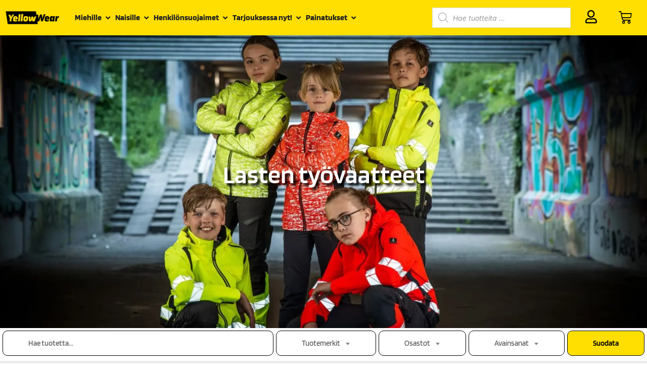

--- FILE ---
content_type: text/html; charset=UTF-8
request_url: https://yellowwear.fi/tuote-osasto/tyovaatteet/lasten-tyovaatteet/
body_size: 57791
content:
<!doctype html><html lang="fi" prefix="og: https://ogp.me/ns#"><head><script data-no-optimize="1">var litespeed_docref=sessionStorage.getItem("litespeed_docref");litespeed_docref&&(Object.defineProperty(document,"referrer",{get:function(){return litespeed_docref}}),sessionStorage.removeItem("litespeed_docref"));</script>  <script id="cookieyes" type="text/javascript" src="https://cdn-cookieyes.com/client_data/2bf12de1fd04be31bfa19bfa/script.js"></script> <meta charset="UTF-8"><meta name="viewport" content="width=device-width, initial-scale=1"><link rel="profile" href="http://gmpg.org/xfn/11"><link rel="preconnect" href="https://fonts.gstatic.com"><link href="https://fonts.googleapis.com/css2?family=RocknRoll+One&display=swap" rel="stylesheet">
 <script src="https://www.googletagmanager.com/gtag/js?id=G-PPXGH9NFBV" defer data-deferred="1"></script> <script src="[data-uri]" defer></script> <title>Lasten työvaatteet - Yellow Wear</title><meta name="description" content="Laadukkaat lasten työvaatteet huomio sekä normaali värein! Myös stretch kangasta sisältävät lasten työvaate mallit."/><meta name="robots" content="index, follow, max-snippet:-1, max-video-preview:-1, max-image-preview:large"/><link rel="canonical" href="https://yellowwear.fi/tuote-osasto/tyovaatteet/lasten-tyovaatteet/" /><meta property="og:locale" content="fi_FI" /><meta property="og:type" content="article" /><meta property="og:title" content="Lasten työvaatteet - Yellow Wear" /><meta property="og:description" content="Laadukkaat lasten työvaatteet huomio sekä normaali värein! Myös stretch kangasta sisältävät lasten työvaate mallit." /><meta property="og:url" content="https://yellowwear.fi/tuote-osasto/tyovaatteet/lasten-tyovaatteet/" /><meta property="og:site_name" content="Yellow Wear" /><meta property="og:image" content="https://yellowwear.fi/wp-content/uploads/2023/12/19935-449-1709_P01_High-Res-RGB-980x1024.jpg" /><meta property="og:image:secure_url" content="https://yellowwear.fi/wp-content/uploads/2023/12/19935-449-1709_P01_High-Res-RGB-980x1024.jpg" /><meta property="og:image:width" content="800" /><meta property="og:image:height" content="836" /><meta property="og:image:alt" content="Mascot 19935-449 lasten talvitakki" /><meta property="og:image:type" content="image/jpeg" /><meta name="twitter:card" content="summary_large_image" /><meta name="twitter:title" content="Lasten työvaatteet - Yellow Wear" /><meta name="twitter:description" content="Laadukkaat lasten työvaatteet huomio sekä normaali värein! Myös stretch kangasta sisältävät lasten työvaate mallit." /><meta name="twitter:image" content="https://yellowwear.fi/wp-content/uploads/2021/03/Medium646442_646446_642520_642553_649038_649037.jpg" /><meta name="twitter:label1" content="Tuotteet" /><meta name="twitter:data1" content="12" /> <script type="application/ld+json" class="rank-math-schema">{"@context":"https://schema.org","@graph":[{"@type":"Organization","@id":"https://yellowwear.fi/#organization","name":"Yellow Wear","url":"https://yellowwear.fi","logo":{"@type":"ImageObject","@id":"https://yellowwear.fi/#logo","url":"https://yellowwear.fi/wp-content/uploads/2021/03/yellow-wear.png","contentUrl":"https://yellowwear.fi/wp-content/uploads/2021/03/yellow-wear.png","caption":"Yellow Wear","inLanguage":"fi","width":"483","height":"122"}},{"@type":"WebSite","@id":"https://yellowwear.fi/#website","url":"https://yellowwear.fi","name":"Yellow Wear","publisher":{"@id":"https://yellowwear.fi/#organization"},"inLanguage":"fi"},{"@type":"CollectionPage","@id":"https://yellowwear.fi/tuote-osasto/tyovaatteet/lasten-tyovaatteet/#webpage","url":"https://yellowwear.fi/tuote-osasto/tyovaatteet/lasten-tyovaatteet/","name":"Lasten ty\u00f6vaatteet - Yellow Wear","isPartOf":{"@id":"https://yellowwear.fi/#website"},"inLanguage":"fi"},{"@context":"https://schema.org/","@graph":[{"@type":"Product","name":"Mascot 19935-449 lasten talvitakki - Yellow Wear","url":"https://yellowwear.fi/tuote/mascot-19935-449-lasten-talvitakki/","@id":"https://yellowwear.fi/tuote/mascot-19935-449-lasten-talvitakki/","description":"Mascot 19935-449 talvitakki lapsille. Kaksiv\u00e4rinen. Fluoresoiva, vinoheijastimet. Eritt\u00e4in hengitt\u00e4v\u00e4 sek\u00e4 tuulen- ja vedenpit\u00e4v\u00e4. Teipatut saumat. CLIMASCOT\u00ae Lightweight Insulation. Irrotettava vuorattu huppu elastic:lla. Vetoketjukiinnitys ja sis\u00e4puolinen tuulilista. Vetoketjulliset etutaskut. Kuminauha hihansuussa. Kuminauha helman sivuissa. Sertifioinnit: OEKO-TEX\u00ae STANDARD 100 Katso Mascot lasten ty\u00f6vaatteet video: Mascot lasten ty\u00f6vaatteet"},{"@type":"Product","name":"Mascot 19901-449 lasten kuoritakki - Yellow Wear","url":"https://yellowwear.fi/tuote/mascot-19901-449-lasten-kuoritakki/","@id":"https://yellowwear.fi/tuote/mascot-19901-449-lasten-kuoritakki/","description":"Mascot 19901-449 kuoritakki lapsille. Kaksiv\u00e4rinen. Fluoresoiva, vinoheijastimet. Eritt\u00e4in hengitt\u00e4v\u00e4 sek\u00e4 tuulen- ja vedenpit\u00e4v\u00e4. Teipatut saumat. Irrotettava vuorattu huppu elastic:lla. Vetoketjukiinnitys ja sis\u00e4puolinen tuulilista. Vetoketjulliset etutaskut. Kuminauha hihansuussa. Kuminauha helman sivuissa. Sertifioinnit: OEKO-TEX\u00ae STANDARD 100 Katso Mascot lasten ty\u00f6vaate video: Mascot lasten ty\u00f6vaatteet"},{"@type":"Product","name":"Mascot 18935-249 lasten talvitakki - Yellow Wear","url":"https://yellowwear.fi/tuote/mascot-18935-249-lasten-talvitakki/","@id":"https://yellowwear.fi/tuote/mascot-18935-249-lasten-talvitakki/","description":"Mascot 18935-249 talvitakki lapsille. Kevyt kangas. CLIMASCOT\u00ae Lightweight Insulation. Tuulenpit\u00e4v\u00e4 ja vett\u00e4hylkiv\u00e4. Teipatut saumat. Irrotettava vuorattu huppu elastic:lla. Vetoketjukiinnitys ja sis\u00e4puolinen tuulilista. Vetoketjulliset etutaskut. Resori (piilotettu tuulilistassa) hihansuissa. Logolla ja heijastimilla. Sertifioinnit: OEKO-TEX\u00ae STANDARD 100 Katso Mascot lasten ty\u00f6vaatteet video: Mascot lasten ty\u00f6vaatteet"},{"@type":"Product","name":"Mascot 18901-249 lasten kuoritakki - Yellow Wear","url":"https://yellowwear.fi/tuote/mascot-18901-249-lasten-kuoritakki/","@id":"https://yellowwear.fi/tuote/mascot-18901-249-lasten-kuoritakki/","description":"Mascot 18901-249 kuoritakki lapsille. Kevyt kangas. Tuulen- ja vedenpit\u00e4v\u00e4. Teipatut saumat. Irrotettava vuorattu huppu elastic:lla. Vetoketjukiinnitys ja sis\u00e4puolinen tuulilista. Vetoketjulliset etutaskut. Resori (piilotettu tuulilistassa) hihansuissa. Logolla ja heijastimilla. Sertifioinnit: OEKO-TEX\u00ae STANDARD 100 Katso Mascot lasten ty\u00f6vaatteet video: Mascot lasten ty\u00f6vaatteet"},{"@type":"Product","name":"Mascot 19903-316 lasten fleece - Yellow Wear","url":"https://yellowwear.fi/tuote/mascot-19903-316-lasten-fleece/","@id":"https://yellowwear.fi/tuote/mascot-19903-316-lasten-fleece/","description":"Mascot 19903-316 fleecepusero lapsille. Kaksiv\u00e4rinen. Vetoketju kauluksessa, tuulilista. Vetoketjulliset etutaskut. Kuminauha hihansuussa ja helmassa. Heijastimet. Sertifioinnit: OEKO-TEX\u00ae STANDARD 100 Katso Mascot lasten ty\u00f6vaate video: Mascot lasten ty\u00f6vaatteet"},{"@type":"Product","name":"Mascot 18903-316 lasten fleece - Yellow Wear","url":"https://yellowwear.fi/tuote/mascot-18903-316-lasten-fleece/","@id":"https://yellowwear.fi/tuote/mascot-18903-316-lasten-fleece/","description":"Mascot 18903-316 fleecepusero lapsille. Moderni, vartalonmy\u00f6t\u00e4isempi istuvuus ja runsaasti liikkumisen vapautta. Vetoketju kauluksessa, tuulilista. Vetoketjulliset etutaskut. Kuminauha hihansuussa ja helmassa. Heijastimet. Sertifioinnit: OEKO-TEX\u00ae STANDARD 100 Katso Mascot lasten ty\u00f6vaatteet video: Mascot lasten ty\u00f6vaatteet"},{"@type":"Product","name":"Mascot 19979-311 lasten ty\u00f6housut - Yellow Wear","url":"https://yellowwear.fi/tuote/mascot-19979-311-lasten-tyohousut/","@id":"https://yellowwear.fi/tuote/mascot-19979-311-lasten-tyohousut/","description":"Mascot 19979-311 housut lapsille. Kaksiv\u00e4rinen. Fluoresoivat kontrastiv\u00e4rit ja heijastimet. On k\u00e4sitelty vett\u00e4hylkiv\u00e4ksi. ULTIMATE STRETCH joka on kevytt\u00e4 ja eritt\u00e4in kest\u00e4v\u00e4\u00e4. Kaksoistikatut saumat lahkeissa ja haaroissa. Matala vy\u00f6t\u00e4r\u00f6. Vy\u00f6lenkit. Ergonomisesti muotoillut lahkeet. Sepaluksessa vetoketju. Etutaskut. L\u00e4p\u00e4lliset takataskut. Reisien p\u00e4\u00e4ll\u00e4 l\u00e4p\u00e4lliset taskut. CORDURA\u00ae (500 D) vahvikkeet polvissa. Tehostekuviota. Sertifioinnit: OEKO-TEX\u00ae STANDARD 100 Katso Mascot lasten ty\u00f6vaatteet video: Mascot lasten ty\u00f6vaatteet"},{"@type":"Product","name":"Mascot 18979-311 lasten ty\u00f6housut - Yellow Wear","url":"https://yellowwear.fi/tuote/mascot-18979-311-lasten-tyohousut/","@id":"https://yellowwear.fi/tuote/mascot-18979-311-lasten-tyohousut/","description":"Mascot 18979-311 housut lapsille. On k\u00e4sitelty vett\u00e4hylkiv\u00e4ksi. ULTIMATE STRETCH joka on kevytt\u00e4 ja eritt\u00e4in kest\u00e4v\u00e4\u00e4. Kangas tuskin tuntuu ihoa vasten koska taskut on integroidut. Kaksoistikatut saumat lahkeissa ja haaroissa. Matala vy\u00f6t\u00e4r\u00f6. Vy\u00f6lenkit. Ergonomisesti muotoillut lahkeet. Sepaluksessa vetoketju. Etutaskut. Takataskut. CORDURA\u00ae (500 D) vahvikkeet polvissa. Logolla ja heijastimilla. Sertifioinnit: OEKO-TEX\u00ae STANDARD 100 Katso Mascot lasten ty\u00f6vaate video: Mascot lasten ty\u00f6vaatteet"},{"@type":"Product","name":"Mascot 19902-291 lasten ty\u00f6takki - Yellow Wear","url":"https://yellowwear.fi/tuote/mascot-19902-291-lasten-tyotakki/","@id":"https://yellowwear.fi/tuote/mascot-19902-291-lasten-tyotakki/","description":"Mascot 19902-291 softshell-takki lapsille. Kaksiv\u00e4rinen. Hengitt\u00e4v\u00e4, tuulenpit\u00e4v\u00e4 ja vett\u00e4hylkiv\u00e4. Vetoketjukiinnitys ja sis\u00e4puolinen tuulilista. Vetoketjulliset etutaskut. Kuminauha hihansuussa. Kuminauha helman sivuissa. Heijastimet. Sertifioinnit: OEKO-TEX\u00ae STANDARD 100 Katso Mascot lasten ty\u00f6vaate video: Mascot lasten ty\u00f6vaatteet"},{"@type":"Product","name":"Mascot 18969-311 lasten avosuoja - Yellow Wear","url":"https://yellowwear.fi/tuote/mascot-18969-311-lasten-avosuoja/","@id":"https://yellowwear.fi/tuote/mascot-18969-311-lasten-avosuoja/","description":"Mascot 18969-311 avosuoja lapsille. On k\u00e4sitelty vett\u00e4hylkiv\u00e4ksi. ULTIMATE STRETCH joka on kevytt\u00e4 ja eritt\u00e4in kest\u00e4v\u00e4\u00e4. Kangas tuskin tuntuu ihoa vasten koska taskut on integroidut. Lyhyet ja vahvat hihnat, muoviset soljet. Kaksoistikatut saumat lahkeissa ja haaroissa. Ergonomisesti muotoillut lahkeet. Sepaluksessa vetoketju. S\u00e4\u00e4dett\u00e4v\u00e4 vy\u00f6t\u00e4r\u00f6. Etutaskut. Takataskut. CORDURA\u00ae (500 D) vahvikkeet polvissa. Logolla ja heijastimilla. Sertifionnit: OEKO-TEX\u00ae STANDARD 100 Katso Mascot lasten ty\u00f6vaate video: Mascot lasten ty\u00f6vaatteet"},{"@type":"Product","name":"Mascot 18919-231 lasten talvihaalari - Yellow Wear","url":"https://yellowwear.fi/tuote/mascot-18919-231-lasten-talvihaalari/","@id":"https://yellowwear.fi/tuote/mascot-18919-231-lasten-talvihaalari/","description":"Mascot 18919-231 talvihaalari lapsille. Hengitt\u00e4v\u00e4, tuulen- ja vedenpit\u00e4v\u00e4. Teipatut saumat. CLIMASCOT\u00ae Lightweight Insulation. Irrotettava vuorattu huppu elastic:lla. Vetoketjukiinnitys ja sis\u00e4puolinen tuulilista. Kuminauha vy\u00f6t\u00e4r\u00f6ll\u00e4. Vetoketjulliset etutaskut. Resori (piilotettu tuulilistassa) hihansuissa. CORDURA\u00ae-vahvikkeet osassa tuotetta. Vetoketju lahkeiden ulkopuolella. Tarrakiinnitys. Logolla ja heijastimilla. Sertifioinnit: OEKO-TEX\u00ae STANDARD 100 Katso Mascot lasten ty\u00f6vaate video: Mascot lasten ty\u00f6vaatteet"},{"@type":"Product","name":"Mascot 18990-231 lasten p\u00e4\u00e4llyshousut - Yellow Wear","url":"https://yellowwear.fi/tuote/mascot-18990-231-lasten-paallyshousut/","@id":"https://yellowwear.fi/tuote/mascot-18990-231-lasten-paallyshousut/","description":"Mascot 18990-231 lasten p\u00e4\u00e4llyshousut. Hengitt\u00e4v\u00e4, tuulen- ja vedenpit\u00e4v\u00e4. Teipatut saumat. CLIMASCOT\u00ae Lightweight Insulation. Kuminauhany\u00f6ri vy\u00f6t\u00e4r\u00f6ll\u00e4. Vetoketju lahkeiden ulkopuolella. Heijastimet. Sertifioinnit: OEKO-TEX\u00ae STANDARD 100 Katso Mascot lasten ty\u00f6vaate video: Mascot lasten ty\u00f6vaatteet"}]}]}</script> <link rel='preconnect' href='https://www.youtube.com' /><link rel='preconnect' href='https://youtu.be' /><link rel="alternate" type="application/rss+xml" title="Yellow Wear &raquo; syöte" href="https://yellowwear.fi/feed/" /><link rel="alternate" type="application/rss+xml" title="Yellow Wear &raquo; kommenttien syöte" href="https://yellowwear.fi/comments/feed/" /><link rel="alternate" type="application/rss+xml" title="Syöte: Yellow Wear &raquo; Lasten työvaatteet Osasto" href="https://yellowwear.fi/tuote-osasto/tyovaatteet/lasten-tyovaatteet/feed/" /><style id='wp-img-auto-sizes-contain-inline-css'>img:is([sizes=auto i],[sizes^="auto," i]){contain-intrinsic-size:3000px 1500px}
/*# sourceURL=wp-img-auto-sizes-contain-inline-css */</style><style>#footer{content-visibility:auto;contain-intrinsic-size:1px 1000px;}</style><link data-optimized="1" rel='stylesheet' id='woo-carrier-agents-blocks-style-css' href='https://yellowwear.fi/wp-content/litespeed/css/7d4592c375605364b079b8fd1557483b.css?ver=706b1' media='all' /><link data-optimized="1" rel='stylesheet' id='wp-block-library-css' href='https://yellowwear.fi/wp-content/litespeed/css/e0d1090141233a0c76c237ef188ff19a.css?ver=54487' media='all' /><style id='global-styles-inline-css'>:root{--wp--preset--aspect-ratio--square: 1;--wp--preset--aspect-ratio--4-3: 4/3;--wp--preset--aspect-ratio--3-4: 3/4;--wp--preset--aspect-ratio--3-2: 3/2;--wp--preset--aspect-ratio--2-3: 2/3;--wp--preset--aspect-ratio--16-9: 16/9;--wp--preset--aspect-ratio--9-16: 9/16;--wp--preset--color--black: #000000;--wp--preset--color--cyan-bluish-gray: #abb8c3;--wp--preset--color--white: #ffffff;--wp--preset--color--pale-pink: #f78da7;--wp--preset--color--vivid-red: #cf2e2e;--wp--preset--color--luminous-vivid-orange: #ff6900;--wp--preset--color--luminous-vivid-amber: #fcb900;--wp--preset--color--light-green-cyan: #7bdcb5;--wp--preset--color--vivid-green-cyan: #00d084;--wp--preset--color--pale-cyan-blue: #8ed1fc;--wp--preset--color--vivid-cyan-blue: #0693e3;--wp--preset--color--vivid-purple: #9b51e0;--wp--preset--gradient--vivid-cyan-blue-to-vivid-purple: linear-gradient(135deg,rgb(6,147,227) 0%,rgb(155,81,224) 100%);--wp--preset--gradient--light-green-cyan-to-vivid-green-cyan: linear-gradient(135deg,rgb(122,220,180) 0%,rgb(0,208,130) 100%);--wp--preset--gradient--luminous-vivid-amber-to-luminous-vivid-orange: linear-gradient(135deg,rgb(252,185,0) 0%,rgb(255,105,0) 100%);--wp--preset--gradient--luminous-vivid-orange-to-vivid-red: linear-gradient(135deg,rgb(255,105,0) 0%,rgb(207,46,46) 100%);--wp--preset--gradient--very-light-gray-to-cyan-bluish-gray: linear-gradient(135deg,rgb(238,238,238) 0%,rgb(169,184,195) 100%);--wp--preset--gradient--cool-to-warm-spectrum: linear-gradient(135deg,rgb(74,234,220) 0%,rgb(151,120,209) 20%,rgb(207,42,186) 40%,rgb(238,44,130) 60%,rgb(251,105,98) 80%,rgb(254,248,76) 100%);--wp--preset--gradient--blush-light-purple: linear-gradient(135deg,rgb(255,206,236) 0%,rgb(152,150,240) 100%);--wp--preset--gradient--blush-bordeaux: linear-gradient(135deg,rgb(254,205,165) 0%,rgb(254,45,45) 50%,rgb(107,0,62) 100%);--wp--preset--gradient--luminous-dusk: linear-gradient(135deg,rgb(255,203,112) 0%,rgb(199,81,192) 50%,rgb(65,88,208) 100%);--wp--preset--gradient--pale-ocean: linear-gradient(135deg,rgb(255,245,203) 0%,rgb(182,227,212) 50%,rgb(51,167,181) 100%);--wp--preset--gradient--electric-grass: linear-gradient(135deg,rgb(202,248,128) 0%,rgb(113,206,126) 100%);--wp--preset--gradient--midnight: linear-gradient(135deg,rgb(2,3,129) 0%,rgb(40,116,252) 100%);--wp--preset--font-size--small: 13px;--wp--preset--font-size--medium: 20px;--wp--preset--font-size--large: 36px;--wp--preset--font-size--x-large: 42px;--wp--preset--spacing--20: 0.44rem;--wp--preset--spacing--30: 0.67rem;--wp--preset--spacing--40: 1rem;--wp--preset--spacing--50: 1.5rem;--wp--preset--spacing--60: 2.25rem;--wp--preset--spacing--70: 3.38rem;--wp--preset--spacing--80: 5.06rem;--wp--preset--shadow--natural: 6px 6px 9px rgba(0, 0, 0, 0.2);--wp--preset--shadow--deep: 12px 12px 50px rgba(0, 0, 0, 0.4);--wp--preset--shadow--sharp: 6px 6px 0px rgba(0, 0, 0, 0.2);--wp--preset--shadow--outlined: 6px 6px 0px -3px rgb(255, 255, 255), 6px 6px rgb(0, 0, 0);--wp--preset--shadow--crisp: 6px 6px 0px rgb(0, 0, 0);}:root { --wp--style--global--content-size: 800px;--wp--style--global--wide-size: 1200px; }:where(body) { margin: 0; }.wp-site-blocks > .alignleft { float: left; margin-right: 2em; }.wp-site-blocks > .alignright { float: right; margin-left: 2em; }.wp-site-blocks > .aligncenter { justify-content: center; margin-left: auto; margin-right: auto; }:where(.wp-site-blocks) > * { margin-block-start: 24px; margin-block-end: 0; }:where(.wp-site-blocks) > :first-child { margin-block-start: 0; }:where(.wp-site-blocks) > :last-child { margin-block-end: 0; }:root { --wp--style--block-gap: 24px; }:root :where(.is-layout-flow) > :first-child{margin-block-start: 0;}:root :where(.is-layout-flow) > :last-child{margin-block-end: 0;}:root :where(.is-layout-flow) > *{margin-block-start: 24px;margin-block-end: 0;}:root :where(.is-layout-constrained) > :first-child{margin-block-start: 0;}:root :where(.is-layout-constrained) > :last-child{margin-block-end: 0;}:root :where(.is-layout-constrained) > *{margin-block-start: 24px;margin-block-end: 0;}:root :where(.is-layout-flex){gap: 24px;}:root :where(.is-layout-grid){gap: 24px;}.is-layout-flow > .alignleft{float: left;margin-inline-start: 0;margin-inline-end: 2em;}.is-layout-flow > .alignright{float: right;margin-inline-start: 2em;margin-inline-end: 0;}.is-layout-flow > .aligncenter{margin-left: auto !important;margin-right: auto !important;}.is-layout-constrained > .alignleft{float: left;margin-inline-start: 0;margin-inline-end: 2em;}.is-layout-constrained > .alignright{float: right;margin-inline-start: 2em;margin-inline-end: 0;}.is-layout-constrained > .aligncenter{margin-left: auto !important;margin-right: auto !important;}.is-layout-constrained > :where(:not(.alignleft):not(.alignright):not(.alignfull)){max-width: var(--wp--style--global--content-size);margin-left: auto !important;margin-right: auto !important;}.is-layout-constrained > .alignwide{max-width: var(--wp--style--global--wide-size);}body .is-layout-flex{display: flex;}.is-layout-flex{flex-wrap: wrap;align-items: center;}.is-layout-flex > :is(*, div){margin: 0;}body .is-layout-grid{display: grid;}.is-layout-grid > :is(*, div){margin: 0;}body{padding-top: 0px;padding-right: 0px;padding-bottom: 0px;padding-left: 0px;}a:where(:not(.wp-element-button)){text-decoration: underline;}:root :where(.wp-element-button, .wp-block-button__link){background-color: #32373c;border-width: 0;color: #fff;font-family: inherit;font-size: inherit;font-style: inherit;font-weight: inherit;letter-spacing: inherit;line-height: inherit;padding-top: calc(0.667em + 2px);padding-right: calc(1.333em + 2px);padding-bottom: calc(0.667em + 2px);padding-left: calc(1.333em + 2px);text-decoration: none;text-transform: inherit;}.has-black-color{color: var(--wp--preset--color--black) !important;}.has-cyan-bluish-gray-color{color: var(--wp--preset--color--cyan-bluish-gray) !important;}.has-white-color{color: var(--wp--preset--color--white) !important;}.has-pale-pink-color{color: var(--wp--preset--color--pale-pink) !important;}.has-vivid-red-color{color: var(--wp--preset--color--vivid-red) !important;}.has-luminous-vivid-orange-color{color: var(--wp--preset--color--luminous-vivid-orange) !important;}.has-luminous-vivid-amber-color{color: var(--wp--preset--color--luminous-vivid-amber) !important;}.has-light-green-cyan-color{color: var(--wp--preset--color--light-green-cyan) !important;}.has-vivid-green-cyan-color{color: var(--wp--preset--color--vivid-green-cyan) !important;}.has-pale-cyan-blue-color{color: var(--wp--preset--color--pale-cyan-blue) !important;}.has-vivid-cyan-blue-color{color: var(--wp--preset--color--vivid-cyan-blue) !important;}.has-vivid-purple-color{color: var(--wp--preset--color--vivid-purple) !important;}.has-black-background-color{background-color: var(--wp--preset--color--black) !important;}.has-cyan-bluish-gray-background-color{background-color: var(--wp--preset--color--cyan-bluish-gray) !important;}.has-white-background-color{background-color: var(--wp--preset--color--white) !important;}.has-pale-pink-background-color{background-color: var(--wp--preset--color--pale-pink) !important;}.has-vivid-red-background-color{background-color: var(--wp--preset--color--vivid-red) !important;}.has-luminous-vivid-orange-background-color{background-color: var(--wp--preset--color--luminous-vivid-orange) !important;}.has-luminous-vivid-amber-background-color{background-color: var(--wp--preset--color--luminous-vivid-amber) !important;}.has-light-green-cyan-background-color{background-color: var(--wp--preset--color--light-green-cyan) !important;}.has-vivid-green-cyan-background-color{background-color: var(--wp--preset--color--vivid-green-cyan) !important;}.has-pale-cyan-blue-background-color{background-color: var(--wp--preset--color--pale-cyan-blue) !important;}.has-vivid-cyan-blue-background-color{background-color: var(--wp--preset--color--vivid-cyan-blue) !important;}.has-vivid-purple-background-color{background-color: var(--wp--preset--color--vivid-purple) !important;}.has-black-border-color{border-color: var(--wp--preset--color--black) !important;}.has-cyan-bluish-gray-border-color{border-color: var(--wp--preset--color--cyan-bluish-gray) !important;}.has-white-border-color{border-color: var(--wp--preset--color--white) !important;}.has-pale-pink-border-color{border-color: var(--wp--preset--color--pale-pink) !important;}.has-vivid-red-border-color{border-color: var(--wp--preset--color--vivid-red) !important;}.has-luminous-vivid-orange-border-color{border-color: var(--wp--preset--color--luminous-vivid-orange) !important;}.has-luminous-vivid-amber-border-color{border-color: var(--wp--preset--color--luminous-vivid-amber) !important;}.has-light-green-cyan-border-color{border-color: var(--wp--preset--color--light-green-cyan) !important;}.has-vivid-green-cyan-border-color{border-color: var(--wp--preset--color--vivid-green-cyan) !important;}.has-pale-cyan-blue-border-color{border-color: var(--wp--preset--color--pale-cyan-blue) !important;}.has-vivid-cyan-blue-border-color{border-color: var(--wp--preset--color--vivid-cyan-blue) !important;}.has-vivid-purple-border-color{border-color: var(--wp--preset--color--vivid-purple) !important;}.has-vivid-cyan-blue-to-vivid-purple-gradient-background{background: var(--wp--preset--gradient--vivid-cyan-blue-to-vivid-purple) !important;}.has-light-green-cyan-to-vivid-green-cyan-gradient-background{background: var(--wp--preset--gradient--light-green-cyan-to-vivid-green-cyan) !important;}.has-luminous-vivid-amber-to-luminous-vivid-orange-gradient-background{background: var(--wp--preset--gradient--luminous-vivid-amber-to-luminous-vivid-orange) !important;}.has-luminous-vivid-orange-to-vivid-red-gradient-background{background: var(--wp--preset--gradient--luminous-vivid-orange-to-vivid-red) !important;}.has-very-light-gray-to-cyan-bluish-gray-gradient-background{background: var(--wp--preset--gradient--very-light-gray-to-cyan-bluish-gray) !important;}.has-cool-to-warm-spectrum-gradient-background{background: var(--wp--preset--gradient--cool-to-warm-spectrum) !important;}.has-blush-light-purple-gradient-background{background: var(--wp--preset--gradient--blush-light-purple) !important;}.has-blush-bordeaux-gradient-background{background: var(--wp--preset--gradient--blush-bordeaux) !important;}.has-luminous-dusk-gradient-background{background: var(--wp--preset--gradient--luminous-dusk) !important;}.has-pale-ocean-gradient-background{background: var(--wp--preset--gradient--pale-ocean) !important;}.has-electric-grass-gradient-background{background: var(--wp--preset--gradient--electric-grass) !important;}.has-midnight-gradient-background{background: var(--wp--preset--gradient--midnight) !important;}.has-small-font-size{font-size: var(--wp--preset--font-size--small) !important;}.has-medium-font-size{font-size: var(--wp--preset--font-size--medium) !important;}.has-large-font-size{font-size: var(--wp--preset--font-size--large) !important;}.has-x-large-font-size{font-size: var(--wp--preset--font-size--x-large) !important;}
:root :where(.wp-block-pullquote){font-size: 1.5em;line-height: 1.6;}
/*# sourceURL=global-styles-inline-css */</style><link data-optimized="1" rel='stylesheet' id='mailerlite_forms.css-css' href='https://yellowwear.fi/wp-content/litespeed/css/cb2d5d0ec5afb0ab7a2b7560df022b75.css?ver=a9936' media='all' /><link data-optimized="1" rel='stylesheet' id='smart-swatch-css' href='https://yellowwear.fi/wp-content/litespeed/css/f56b7ded54d83eb5f159d777a1d0eb45.css?ver=6a6d1' media='all' /><style id='smart-swatch-inline-css'>.smart-swatches-framework-tooltip{color:#FFFFFF;background-color:#616161;max-width:220px;}.smart-swatches-framework-tooltip .smart-swatch-tooltip-inner-text{font-size:11px;}.smart-swatches-framework-tooltip span.smart-swatch-tooltip-inner-img{padding:2px 2px 2px;}.smart-swatches-framework-tooltip.smart-swatch-arrow-right:before{border-right-color:#616161;}.smart-swatches-framework-tooltip.smart-swatch-arrow-left:before{border-left-color:#616161;}.smart-swatches-framework-tooltip.smart-swatch-arrow-top:before{border-top-color:#616161;}.smart-swatches-framework-tooltip.smart-swatch-arrow-bottom:before{border-bottom-color:#616161;}.smart-swatches-framework-tooltip{opacity:0;transform:translateY(-10px);}.smart-swatches-cross::before,.smart-swatches-blur_with_cross::before{background-image:url([data-uri]);}.spswp-shop-variations td.label{text-align:center !important;justify-content:center;width:100%;padding:0;}.spswp-shop-variations tr td.value{padding:0px 0px 0px 0px;margin:0;}.spswp-shop-variations .smart-swatch-slider-wrapper,.spswp-shop-variations .sp-smart-swatches-container{justify-content:center;width:100%;}.sp-smart-swatches-item{line-height:1.3;outline:1px solid #000000;background:#ffffff;border-radius:10px;border:none;}.sp-smart-swatches-item:not(.sp-smart-swatches-out-of-stock):hover{background:#000000;}.sp-smart-swatches-item:not(.sp-smart-swatches-out-of-stock):hover{outline:1px solid #000000;}.sp-smart-selected-swatch.sp-smart-swatches-item{outline-color:#000000;background:#000000;}.sp-smart-swatches-item{color:#000000;font-size:12px;padding:1px 1px;}.sp-smart-swatches-item.sp-smart-swatch-label-option{padding:5px 12px !important;}.sp-smart-swatches-item:not(.sp-smart-swatches-out-of-stock):hover{color:#ffffff;}.sp-smart-selected-swatch.sp-smart-swatches-item:not(.sp-smart-swatches-out-of-stock){color:#ffffff;}
/*# sourceURL=smart-swatch-inline-css */</style><link data-optimized="1" rel='stylesheet' id='smart-swatch-fontello-css' href='https://yellowwear.fi/wp-content/litespeed/css/438a34a8139da09199994cfd1039501d.css?ver=8f2bc' media='all' /><link data-optimized="1" rel='stylesheet' id='woocommerce-layout-css' href='https://yellowwear.fi/wp-content/litespeed/css/2cd44cdb8d8996a2c799add567d3fd1d.css?ver=0b727' media='all' /><link data-optimized="1" rel='stylesheet' id='woocommerce-smallscreen-css' href='https://yellowwear.fi/wp-content/litespeed/css/ac64085a5ebc998def96721697cf137c.css?ver=f19cf' media='only screen and (max-width: 768px)' /><link data-optimized="1" rel='stylesheet' id='woocommerce-general-css' href='https://yellowwear.fi/wp-content/litespeed/css/b653a535952f9867cdf05a23045bb885.css?ver=22ec4' media='all' /><style id='woocommerce-inline-inline-css'>.woocommerce form .form-row .required { visibility: visible; }
/*# sourceURL=woocommerce-inline-inline-css */</style><link data-optimized="1" rel='stylesheet' id='megamenu-css' href='https://yellowwear.fi/wp-content/litespeed/css/2ffeeeb9fd7965288d84ed724ced48b7.css?ver=cd31c' media='all' /><link data-optimized="1" rel='stylesheet' id='dashicons-css' href='https://yellowwear.fi/wp-content/litespeed/css/23ae7f6499597d56899a44b12785fd18.css?ver=7d3ab' media='all' /><link data-optimized="1" rel='stylesheet' id='dgwt-wcas-style-css' href='https://yellowwear.fi/wp-content/litespeed/css/a926e949f516dc0dcf98fd68a548be55.css?ver=db230' media='all' /><link data-optimized="1" rel='stylesheet' id='hello-elementor-css' href='https://yellowwear.fi/wp-content/litespeed/css/9b957eec64ba73691f493dc2bf68d214.css?ver=edf6d' media='all' /><link data-optimized="1" rel='stylesheet' id='hello-elementor-theme-style-css' href='https://yellowwear.fi/wp-content/litespeed/css/05982e9e7b265cd8eb9341d17b15e54c.css?ver=20b0f' media='all' /><link data-optimized="1" rel='stylesheet' id='hello-elementor-header-footer-css' href='https://yellowwear.fi/wp-content/litespeed/css/aec1004dbfba85483bd97c936eee572f.css?ver=f1896' media='all' /><link data-optimized="1" rel='stylesheet' id='elementor-frontend-css' href='https://yellowwear.fi/wp-content/litespeed/css/b6b76cf2ffd2bafd6f6ae0987cd29939.css?ver=a2fd2' media='all' /><link data-optimized="1" rel='stylesheet' id='widget-image-css' href='https://yellowwear.fi/wp-content/litespeed/css/ce137e6fac8ae1481eda75502f90e19a.css?ver=c9ce2' media='all' /><link data-optimized="1" rel='stylesheet' id='widget-woocommerce-menu-cart-css' href='https://yellowwear.fi/wp-content/litespeed/css/7b911c8f4afee10e78f258e76a07f045.css?ver=6ae4b' media='all' /><link data-optimized="1" rel='stylesheet' id='e-sticky-css' href='https://yellowwear.fi/wp-content/litespeed/css/01aaf9650bac141143612d9788873bd3.css?ver=94d3a' media='all' /><link data-optimized="1" rel='stylesheet' id='widget-heading-css' href='https://yellowwear.fi/wp-content/litespeed/css/a95a31418897309525f3338bec87866e.css?ver=778b4' media='all' /><link data-optimized="1" rel='stylesheet' id='e-animation-fadeIn-css' href='https://yellowwear.fi/wp-content/litespeed/css/beaad11e34d02dcbf4e7b1e4d630957d.css?ver=94ded' media='all' /><link data-optimized="1" rel='stylesheet' id='widget-mega-menu-css' href='https://yellowwear.fi/wp-content/litespeed/css/bcfa9e19aada060c1523fe6138f9a4cb.css?ver=e8f94' media='all' /><link data-optimized="1" rel='stylesheet' id='widget-nav-menu-css' href='https://yellowwear.fi/wp-content/litespeed/css/c7648f2695e5db04b38ab4c5031b2335.css?ver=b7dbd' media='all' /><link data-optimized="1" rel='stylesheet' id='swiper-css' href='https://yellowwear.fi/wp-content/litespeed/css/1862f2fc071710d61a2658f38f4382fc.css?ver=d8769' media='all' /><link data-optimized="1" rel='stylesheet' id='e-swiper-css' href='https://yellowwear.fi/wp-content/litespeed/css/3518c409abe5e5e072ebe7e10fb6176b.css?ver=a9b3d' media='all' /><link data-optimized="1" rel='stylesheet' id='widget-nested-carousel-css' href='https://yellowwear.fi/wp-content/litespeed/css/9d093b5b6d4c4a12958b7ca6b032e79c.css?ver=cee85' media='all' /><link data-optimized="1" rel='stylesheet' id='widget-loop-common-css' href='https://yellowwear.fi/wp-content/litespeed/css/78b1597964ff11ebf99e81e63169eb36.css?ver=2d4fa' media='all' /><link data-optimized="1" rel='stylesheet' id='widget-loop-grid-css' href='https://yellowwear.fi/wp-content/litespeed/css/a531e53bf520256743f355bbcebad633.css?ver=2a8d6' media='all' /><link data-optimized="1" rel='stylesheet' id='widget-woocommerce-my-account-css' href='https://yellowwear.fi/wp-content/litespeed/css/c2cb11cacc4cb62b3ead4fb24b85ee8a.css?ver=e3bf6' media='all' /><link data-optimized="1" rel='stylesheet' id='widget-divider-css' href='https://yellowwear.fi/wp-content/litespeed/css/2e0cb284f44ca5ea18be337c99e70b7a.css?ver=8d39e' media='all' /><link data-optimized="1" rel='stylesheet' id='e-animation-slideInRight-css' href='https://yellowwear.fi/wp-content/litespeed/css/0035eb07e06015c3958ad472700ac275.css?ver=56c46' media='all' /><link data-optimized="1" rel='stylesheet' id='e-animation-zoomInRight-css' href='https://yellowwear.fi/wp-content/litespeed/css/5cf5ffa48824d85a3f4f72206d339364.css?ver=34017' media='all' /><link data-optimized="1" rel='stylesheet' id='e-popup-css' href='https://yellowwear.fi/wp-content/litespeed/css/774421c12dc31e07c6766073ed4d0e9c.css?ver=7f333' media='all' /><link data-optimized="1" rel='stylesheet' id='e-animation-slideInLeft-css' href='https://yellowwear.fi/wp-content/litespeed/css/5a95e778bc054f44daf88a6cf06ad7bf.css?ver=8812d' media='all' /><link data-optimized="1" rel='stylesheet' id='elementor-icons-css' href='https://yellowwear.fi/wp-content/litespeed/css/c336181bd7d7ed79a9388f77d37eff4c.css?ver=69cb7' media='all' /><link data-optimized="1" rel='stylesheet' id='elementor-post-22-css' href='https://yellowwear.fi/wp-content/litespeed/css/247fab5411b207c5a512a076b146b0bf.css?ver=0bd8f' media='all' /><link data-optimized="1" rel='stylesheet' id='font-awesome-5-all-css' href='https://yellowwear.fi/wp-content/litespeed/css/17b1c3bf72078c7cdfefca2f01928064.css?ver=b3c9a' media='all' /><link data-optimized="1" rel='stylesheet' id='font-awesome-4-shim-css' href='https://yellowwear.fi/wp-content/litespeed/css/c6a74a424d13ae6b97290f0b539839fa.css?ver=27ed7' media='all' /><link data-optimized="1" rel='stylesheet' id='elementor-select2-css' href='https://yellowwear.fi/wp-content/litespeed/css/a42fdba917cc32925b7a16c5bd427c1f.css?ver=85732' media='all' /><link data-optimized="1" rel='stylesheet' id='namogo-icons-css' href='https://yellowwear.fi/wp-content/litespeed/css/c985e60fca3f4d77831f0173fe591888.css?ver=7023a' media='all' /><link data-optimized="1" rel='stylesheet' id='elementor-extras-frontend-css' href='https://yellowwear.fi/wp-content/litespeed/css/c2aad69aa1daa3085bfd9b97f72d3998.css?ver=cfd6a' media='all' /><link data-optimized="1" rel='stylesheet' id='elementor-post-20-css' href='https://yellowwear.fi/wp-content/litespeed/css/161aa3312b90562e2981f643d611adc8.css?ver=7a92c' media='all' /><link data-optimized="1" rel='stylesheet' id='elementor-post-17-css' href='https://yellowwear.fi/wp-content/litespeed/css/5b7adc8016cd428da9e8bc1602137173.css?ver=51f68' media='all' /><link data-optimized="1" rel='stylesheet' id='elementor-post-54263-css' href='https://yellowwear.fi/wp-content/litespeed/css/466b749e6e54ca8a855351eab3397da5.css?ver=121ba' media='all' /><link data-optimized="1" rel='stylesheet' id='elementor-post-52980-css' href='https://yellowwear.fi/wp-content/litespeed/css/886fc89823b62157063fa55d6b577743.css?ver=5cb75' media='all' /><link data-optimized="1" rel='stylesheet' id='elementor-post-45748-css' href='https://yellowwear.fi/wp-content/litespeed/css/c7a520a0ce35a33b4a623184fb31703c.css?ver=805ef' media='all' /><link data-optimized="1" rel='stylesheet' id='pwb-styles-frontend-css' href='https://yellowwear.fi/wp-content/litespeed/css/bc95f4bb126ee0d487047c50ebea2247.css?ver=eaf5b' media='all' /><style id='kadence-blocks-global-variables-inline-css'>:root {--global-kb-font-size-sm:clamp(0.8rem, 0.73rem + 0.217vw, 0.9rem);--global-kb-font-size-md:clamp(1.1rem, 0.995rem + 0.326vw, 1.25rem);--global-kb-font-size-lg:clamp(1.75rem, 1.576rem + 0.543vw, 2rem);--global-kb-font-size-xl:clamp(2.25rem, 1.728rem + 1.63vw, 3rem);--global-kb-font-size-xxl:clamp(2.5rem, 1.456rem + 3.26vw, 4rem);--global-kb-font-size-xxxl:clamp(2.75rem, 0.489rem + 7.065vw, 6rem);}:root {--global-palette1: #3182CE;--global-palette2: #2B6CB0;--global-palette3: #1A202C;--global-palette4: #2D3748;--global-palette5: #4A5568;--global-palette6: #718096;--global-palette7: #EDF2F7;--global-palette8: #F7FAFC;--global-palette9: #ffffff;}
/*# sourceURL=kadence-blocks-global-variables-inline-css */</style><link data-optimized="1" rel='stylesheet' id='elementor-gf-local-blinker-css' href='https://yellowwear.fi/wp-content/litespeed/css/8e4836d83e308301917fdb79e68a317d.css?ver=8d7a0' media='all' /><link data-optimized="1" rel='stylesheet' id='elementor-gf-local-inter-css' href='https://yellowwear.fi/wp-content/litespeed/css/38c76f7a26fbb5178d291ea2cfd5cd1c.css?ver=97ee9' media='all' /><link data-optimized="1" rel='stylesheet' id='elementor-gf-local-roboto-css' href='https://yellowwear.fi/wp-content/litespeed/css/99d1d8bf46a31b90ebaed4889d04cf4f.css?ver=17f62' media='all' /><link data-optimized="1" rel='stylesheet' id='elementor-icons-shared-0-css' href='https://yellowwear.fi/wp-content/litespeed/css/7fad3d538f5b92059b3b1c51293b5c18.css?ver=2d028' media='all' /><link data-optimized="1" rel='stylesheet' id='elementor-icons-fa-solid-css' href='https://yellowwear.fi/wp-content/litespeed/css/12ef428db4ef82fe8fc9969075c7b1ef.css?ver=46032' media='all' /><link data-optimized="1" rel='stylesheet' id='elementor-icons-fa-regular-css' href='https://yellowwear.fi/wp-content/litespeed/css/5fb23eba3e2b779e5f3a9a892429f973.css?ver=b64b3' media='all' /> <script type="text/template" id="tmpl-variation-template"><div class="woocommerce-variation-description">{{{ data.variation.variation_description }}}</div>
	<div class="woocommerce-variation-price">{{{ data.variation.price_html }}}</div>
	<div class="woocommerce-variation-availability">{{{ data.variation.availability_html }}}</div></script> <script type="text/template" id="tmpl-unavailable-variation-template"><p role="alert">Pahoittelemme, tämä tuote ei ole saatavilla. Ole hyvä, valitse eri tavalla.</p></script> <script src="https://yellowwear.fi/wp-includes/js/jquery/jquery.min.js?ver=3.7.1" id="jquery-core-js"></script> <script data-optimized="1" src="https://yellowwear.fi/wp-content/litespeed/js/42061cc33aadbc99a501b9ec3812ea2c.js?ver=e9610" id="jquery-migrate-js" defer data-deferred="1"></script> <script id="jquery-js-after" src="[data-uri]" defer></script> <script data-optimized="1" src="https://yellowwear.fi/wp-content/litespeed/js/022a8716c4605f01803ab5795f95fc9a.js?ver=fa3ad" id="underscore-js" defer data-deferred="1"></script> <script id="wp-util-js-extra" src="[data-uri]" defer></script> <script data-optimized="1" src="https://yellowwear.fi/wp-content/litespeed/js/dbb10c7fcff53a615ad125fdca9d4d4a.js?ver=9f56b" id="wp-util-js" defer data-deferred="1"></script> <script data-optimized="1" src="https://yellowwear.fi/wp-content/litespeed/js/ebbb49bac39d5a7c1376c48b294af7b9.js?ver=ac6f1" id="wc-jquery-blockui-js" data-wp-strategy="defer"></script> <script id="wc-add-to-cart-js-extra" src="[data-uri]" defer></script> <script data-optimized="1" src="https://yellowwear.fi/wp-content/litespeed/js/2398ac44c894fa85de6cc8a305d69098.js?ver=0cfcf" id="wc-add-to-cart-js" defer data-wp-strategy="defer"></script> <script data-optimized="1" src="https://yellowwear.fi/wp-content/litespeed/js/7fc2fc617cda909ad84aabf9f92f0602.js?ver=725b1" id="wc-js-cookie-js" defer data-wp-strategy="defer"></script> <script id="woocommerce-js-extra" src="[data-uri]" defer></script> <script data-optimized="1" src="https://yellowwear.fi/wp-content/litespeed/js/dcb9085bdf1c9d3b0b9ac50fbff8a2bc.js?ver=b3fc5" id="woocommerce-js" defer data-wp-strategy="defer"></script> <script data-optimized="1" src="https://yellowwear.fi/wp-content/litespeed/js/da0cae9cb245d8a1cc6cd68ef9c8b42b.js?ver=d67ff" id="font-awesome-4-shim-js" defer data-deferred="1"></script> <link rel="https://api.w.org/" href="https://yellowwear.fi/wp-json/" /><link rel="alternate" title="JSON" type="application/json" href="https://yellowwear.fi/wp-json/wp/v2/product_cat/1036" /><link rel="EditURI" type="application/rsd+xml" title="RSD" href="https://yellowwear.fi/xmlrpc.php?rsd" /><meta name="generator" content="WordPress 6.9" />
 <script src="[data-uri]" defer></script> <style>.dgwt-wcas-ico-magnifier,.dgwt-wcas-ico-magnifier-handler{max-width:20px}.dgwt-wcas-search-wrapp{max-width:600px}</style><noscript><style>.woocommerce-product-gallery{ opacity: 1 !important; }</style></noscript><meta name="generator" content="Elementor 3.34.4; features: additional_custom_breakpoints; settings: css_print_method-external, google_font-enabled, font_display-auto"><style>.e-con.e-parent:nth-of-type(n+4):not(.e-lazyloaded):not(.e-no-lazyload),
				.e-con.e-parent:nth-of-type(n+4):not(.e-lazyloaded):not(.e-no-lazyload) * {
					background-image: none !important;
				}
				@media screen and (max-height: 1024px) {
					.e-con.e-parent:nth-of-type(n+3):not(.e-lazyloaded):not(.e-no-lazyload),
					.e-con.e-parent:nth-of-type(n+3):not(.e-lazyloaded):not(.e-no-lazyload) * {
						background-image: none !important;
					}
				}
				@media screen and (max-height: 640px) {
					.e-con.e-parent:nth-of-type(n+2):not(.e-lazyloaded):not(.e-no-lazyload),
					.e-con.e-parent:nth-of-type(n+2):not(.e-lazyloaded):not(.e-no-lazyload) * {
						background-image: none !important;
					}
				}</style><link rel="icon" href="https://yellowwear.fi/wp-content/uploads/2021/03/cropped-yellow-wear-fav-32x32.png" sizes="32x32" /><link rel="icon" href="https://yellowwear.fi/wp-content/uploads/2021/03/cropped-yellow-wear-fav-192x192.png" sizes="192x192" /><link rel="apple-touch-icon" href="https://yellowwear.fi/wp-content/uploads/2021/03/cropped-yellow-wear-fav-180x180.png" /><meta name="msapplication-TileImage" content="https://yellowwear.fi/wp-content/uploads/2021/03/cropped-yellow-wear-fav-270x270.png" /><style id="wp-custom-css">html {
	overflow-x: hidden;
}

a {
	color: var(--e-global-color-accent);
}

html, body, input {
	font-family: var(--e-global-typography-text-font-family), sans-serif;
	font-weight: var(--e-global-typography-text-font-weight);
	line-height: 1.5em;
}

h1, h2, h3, h4, h5, h6 {
	font-family: var(--e-global-typography-primary-font-family), sans-serif;
	font-weight: var(--e-global-typography-primary-font-weight);
	line-height: 1.2em;
}

h1, h2 {
}

ins {
	text-decoration: none;
}

.dgwt-wcas-search-wrapp {
	max-width: 100%;
}

.dgwt-wcas-sf-wrapp input[type=search].dgwt-wcas-search-input {
	border-radius: 0;
}

.sis-alv {
	display: block;
	font-size: 0.67em;
	font-weight: 400;
}

#add_payment_method table.cart td.actions .coupon .input-text, .woocommerce-cart table.cart td.actions .coupon .input-text, .woocommerce-checkout table.cart td.actions .coupon .input-text {
	width: 12em;
}

.woocommerce #content table.cart td.actions, .woocommerce table.cart td.actions, .woocommerce-page #content table.cart td.actions, .woocommerce-page table.cart td.actions {
	background: #f7f7f7;
}

.woocommerce .cart .button, .woocommerce .cart input.button, .woocommerce .cart input.button:disabled {
	background: #000;
	color: #fff!important;
	height: 37px;
	border-radius: 0;
}

.woocommerce table.shop_table td, .woocommerce table.shop_table th {
	border-left: 0!important;
	border-right: 0!important;
}

.woocommerce #respond input#submit.alt:hover, .woocommerce a.button.alt:hover, .woocommerce button.button.alt:hover, .woocommerce input.button.alt:hover {
	background: var(--e-global-color-accent);
	color: #000;
	border-color: transparent;
}

.woocommerce-account .woocommerce-MyAccount-navigation {
	float: none;
	width: 100%;
}
.woocommerce-account .woocommerce-MyAccount-navigation ul {
	display: block;
	list-style-type: none;
	padding: 0 0 0 0;
	margin-top: calc(-3em - 10px);
	display: block;
	overflow: auto;
}
.woocommerce-account .woocommerce-MyAccount-navigation ul li {
	background: var(--e-global-color-accent);
	float: left;
	line-height: 1em;
	margin-right: 0.5em;
}
.woocommerce-account .woocommerce-MyAccount-navigation ul li.is-active, .woocommerce-account .woocommerce-MyAccount-navigation ul li:hover {
	background: #fff;
}

.woocommerce-account .woocommerce-MyAccount-navigation ul li a {
	color: #000;
	font-family: var(--e-global-typography-primary-font-family), sans-serif;
	font-weight: 600;
	padding: 1em 1.5em;
	display: block;
}

.woocommerce-account .woocommerce-MyAccount-content {
	padding: 3em;
	float: none;
	widtH: 100%;
}

.elementor-widget-woocommerce-products.elementor-wc-products ul.products li.product .button, .elementor-widget-wc-archive-products.elementor-wc-products ul.products li.product .button, .woocommerce ul.products li.product .button, #add_payment_method .wc-proceed-to-checkout a.checkout-button, .woocommerce-cart .wc-proceed-to-checkout a.checkout-button, .woocommerce-checkout .wc-proceed-to-checkout a.checkout-button {
	background: transparent;
	color: var(--e-global-color-primary);
	border: 2px solid var(--e-global-color-primary);
	border-radius: 0;
	padding: 10px 20px;
	text-align: center;
	background: var(--e-global-color-primary);
	display: block;
	color: var(--e-global-color-accent);
}

.elementor-widget-woocommerce-products.elementor-wc-products ul.products li.product .button:hover, .elementor-widget-wc-archive-products.elementor-wc-products ul.products li.product .button:hover, .woocommerce ul.products li.product .button:hover {
	background: transparent;
	color: var(--e-global-color-primary);
}

.woocommerce nav.woocommerce-pagination ul li a, .woocommerce nav.woocommerce-pagination ul li span {
	background: #000;
	border: 0 solid;
	padding: 0.75em 1.25em;
	font-weight: 700;
	font-family: var( --e-global-typography-primary-font-family ), Sans-serif;
}

.woocommerce nav.woocommerce-pagination ul li {
	border: 0 solid;
	margin: 0 2px;
}

.woocommerce nav.woocommerce-pagination ul {
	border: 0 solid;
	
}

.woocommerce ul.products li.product > a {
	display: block;
}

input[type=date], input[type=email], input[type=number], input[type=password], input[type=search], input[type=tel], input[type=text], input[type=url], select, textarea {
	border-radius:0;
}

.woocommerce table.shop_table, .woocommerce table.shop_table td, .woocommerce table.shop_table th {
	border: 1px solid #eee;
	border-collapse: collapse;
}

table tbody>tr:nth-child(odd)>td, table tbody>tr:nth-child(odd)>th {
	background-color: transparent;
}

#add_payment_method table.cart img, .woocommerce-cart table.cart img, .woocommerce-checkout table.cart img {
	width: 100px;
}


.pwb-all-brands .pwb-pagination-wrapper {
	display: none;
}

ul.products li.product > a:first-child {
	border: 1px solid transparent;
}

ul.products li.product > a:first-child:hover {
	border: 1px solid #eee;
}
ul.products li.product-category > a:first-child:hover {
	border-color: transparent;
}

.shop-variations {
	display: grid;
	grid-template-columns: repeat(6, minmax(0,1fr));
	text-align: center;
	font-size: 0.8em;
	margin-top: 3px;
	column-gap: 8px;
	text-transform: uppercase;
}

.pwb-all-brands .pwb-brands-cols-outer .pwb-brands-col3 {
	padding: 0 25px;
	transition-duration: 250ms;
}
.pwb-all-brands .pwb-brands-cols-outer .pwb-brands-col3:hover {
	opacity: 0.7;
}

ul.elementor-nav-menu--dropdown a, ul.elementor-nav-menu--dropdown a:focus, ul.elementor-nav-menu--dropdown a:hover {
	border-left: 0;
}

.shop-variations .variation-out {
	opacity: 0.45;
}

.woocommerce div.product.elementor .quantity .qty, .woocommerce .quantity .qty {
	border: 1px solid #000;
	min-width: 5em;
	padding: 0.5em;
	border-radius: 0;
}


.elementor-heading-title span:after {
    content: "";
    position: absolute;
    top: 100%;
    left: 15px;
    right: 15px;
    background: var(--e-global-color-accent);
    height: 7px;
    clip-path: polygon(6px 0%, 100% 0%, calc(100% - 6px) 100%, 0% 100%);

}
.elementor-heading-title span {
    position: relative;
    display: inline-block;
	padding-bottom: 8px;
}

.archive-img-wrap, .imagewrapper {
	overflow: hidden;
	align-items: center;
	display: flex;
}
.archive-img-wrap img, .imagewrapper img {
	display: block;
	object-fit: contain;
	max-height: 100%;
	margin: 0 auto 0!important;
	padding: 20px;
}

.imagewrapper {
	border: 1px solid transparent;
	background: #fff;
}
.imagewrapper:hover {
	border-color: #eee;
}

.no-children .alaryhmat {
	display: none!important;
}

.woocommerce .woocommerce-error .button, .woocommerce .woocommerce-info .button, .woocommerce .woocommerce-message .button, .woocommerce-page .woocommerce-error .button, .woocommerce-page .woocommerce-info .button, .woocommerce-page .woocommerce-message .button {
	border-radius: 0;
	background: var(--e-global-color-primary);
	color: var(--e-global-color-accent);
	font-family: var(--e-global-typography-accent-font-family), sans-serif;
}

#add_payment_method .wc-proceed-to-checkout a.checkout-button, .woocommerce-cart .wc-proceed-to-checkout a.checkout-button, .woocommerce-checkout .wc-proceed-to-checkout a.checkout-button, .woocommerce #payment #place_order, .woocommerce-page #payment #place_order {
	font-family: var(--e-global-typography-accent-font-family), sans-serif;
	background: var(--e-global-color-primary);
	color: var(--e-global-color-accent);
	padding: 1em 3em;
	border-radius: 0;
}

.woocommerce #payment #place_order, .woocommerce-page #payment #place_order {
	font-size: 22px;
}

#add_payment_method #payment, .woocommerce-cart #payment, .woocommerce-checkout #payment {
	border-radius: 0;
	background: var(--e-global-color-e4596a3);
	padding: 1em;
}


.shipping-method-description {
	font-size: 0.8em;
	font-weight: 400;
	padding-left: 20px;
	color: #777;
}
.woocommerce ul#shipping_method li label {
	font-weight: 400;
	vertical-align: middle;
}
.woocommerce ul#shipping_method li input {
	vertical-align: text-top;
	margin-top: 4px;
}
















@media screen and (min-width: 1024px) {
	ul.products li.product > a:not(:first-child), .shop-variations {
		transform: translatey(-100%);
		margin-top: 0!important;
		visibility: hidden;
		transition-duration: 300ms;
	}
	ul.products li.product:hover > a:not(:first-child), ul.products li.product:hover .shop-variations {
		transform: translatey(0);
		visibility: visible;
	}
}

@media screen and (max-width: 767px) {
	.elementor-element.elementor-products-grid ul.products {
		grid-template-columns: repeat(2, minmax(0,1fr));
	}
	.pwb-brands-cols-outer {
		margin: 0 0;
	}
	
	.elementor-column-gap-default>.elementor-row>.elementor-column>.elementor-element-populated {
		padding: 10px 20px;
	}
}

@media screen and (max-width: 480px) {
.pwb-all-brands .pwb-brands-cols-outer .pwb-brands-col3 {
    width: 50%;
    float: left;
}
}

/*Cookie banner*/
.wt-cli-manage-consent-link {
	color: black;
}

.wt-cli-cookie-bar {
	overflow: hidden!important;
}

.cli-bar__logo {
	width: 300px;
	padding-bottom: 2rem;
	display: block;
}

@media screen and (max-width: 680px) {
	.cli-bar-btn_container a {
		display: block!important;
		margin-bottom: -1rem!important;
		margin-top: -1rem!important;
	}
	#wt-cli-reject-btn {
		margin: 0.5rem!important;
	}
	#wt-cli-accept-btn {
		margin: 0.5rem!important;
	}
	#wt-cli-accept-all-btn {
		margin: 0.5rem!important;
	}
}
html, body {
max-width: 100% !important;
overflow-x: hidden !important;
}

.woocommerce ul.products li.product {
    display: flex;
    flex-direction: column;
}

.woocommerce ul.products li.product .woocommerce-loop-product__title {
    min-height: 3em;
}

.woocommerce ul.products li.product .price {
    margin-top: auto;
}

.woocommerce ul.products li.product img {
    width: 100%;
    height: 300px;        
    object-fit: conver;  
}

/* Kategorian kuvan container */
.woocommerce .product-category > a > img,
.woocommerce .product-category > a > span,
.woocommerce .product-category > a > div {
    display: none !important;
}</style><style type="text/css">/** Mega Menu CSS: fs **/</style> <script type="text/javascript" src="[data-uri]" defer></script> </head><body class="archive tax-product_cat term-lasten-tyovaatteet term-1036 wp-custom-logo wp-embed-responsive wp-theme-hello-elementor wp-child-theme-hello-child theme-hello-elementor woocommerce woocommerce-page woocommerce-no-js mega-menu-menu-1 metaslider-plugin hello-elementor-default elementor-page-54263 elementor-default elementor-template-full-width elementor-kit-22 no-children"><header data-elementor-type="header" data-elementor-id="20" class="elementor elementor-20 elementor-location-header" data-elementor-post-type="elementor_library"><section class="elementor-section elementor-top-section elementor-element elementor-element-ea344a4 elementor-hidden-desktop elementor-section-full_width elementor-section-height-default elementor-section-height-default" data-id="ea344a4" data-element_type="section" id="hide-header" data-settings="{&quot;sticky&quot;:&quot;top&quot;,&quot;sticky_effects_offset_mobile&quot;:0,&quot;sticky_on&quot;:[&quot;desktop&quot;,&quot;tablet&quot;,&quot;mobile&quot;],&quot;sticky_offset&quot;:0,&quot;sticky_effects_offset&quot;:0,&quot;sticky_anchor_link_offset&quot;:0}"><div class="elementor-container elementor-column-gap-default"><div class="elementor-column elementor-col-20 elementor-top-column elementor-element elementor-element-f0f3b91" data-id="f0f3b91" data-element_type="column" data-settings="{&quot;background_background&quot;:&quot;classic&quot;}"><div class="elementor-widget-wrap elementor-element-populated"><div class="elementor-element elementor-element-f34e460 elementor-view-default elementor-widget elementor-widget-icon" data-id="f34e460" data-element_type="widget" data-widget_type="icon.default"><div class="elementor-widget-container"><div class="elementor-icon-wrapper">
<a class="elementor-icon" href="#elementor-action%3Aaction%3Dpopup%3Aopen%26settings%3DeyJpZCI6IjQ1NzQ4IiwidG9nZ2xlIjpmYWxzZX0%3D">
<i aria-hidden="true" class="fas fa-align-left"></i>			</a></div></div></div></div></div><div class="elementor-column elementor-col-20 elementor-top-column elementor-element elementor-element-69a82f2" data-id="69a82f2" data-element_type="column" data-settings="{&quot;background_background&quot;:&quot;classic&quot;}"><div class="elementor-widget-wrap elementor-element-populated"><div class="elementor-element elementor-element-4fa6f1c elementor-widget elementor-widget-fibosearch" data-id="4fa6f1c" data-element_type="widget" data-widget_type="fibosearch.default"><div class="elementor-widget-container"><div  class="dgwt-wcas-search-wrapp dgwt-wcas-no-submit woocommerce dgwt-wcas-style-solaris js-dgwt-wcas-layout-icon dgwt-wcas-layout-icon js-dgwt-wcas-mobile-overlay-enabled">
<svg class="dgwt-wcas-loader-circular dgwt-wcas-icon-preloader" viewBox="25 25 50 50">
<circle class="dgwt-wcas-loader-circular-path" cx="50" cy="50" r="20" fill="none"
stroke-miterlimit="10"/>
</svg>
<a href="#"  class="dgwt-wcas-search-icon js-dgwt-wcas-search-icon-handler" aria-label="Open search bar">				<svg
class="dgwt-wcas-ico-magnifier-handler" xmlns="http://www.w3.org/2000/svg"
xmlns:xlink="http://www.w3.org/1999/xlink" x="0px" y="0px"
viewBox="0 0 51.539 51.361" xml:space="preserve">
<path 						d="M51.539,49.356L37.247,35.065c3.273-3.74,5.272-8.623,5.272-13.983c0-11.742-9.518-21.26-21.26-21.26 S0,9.339,0,21.082s9.518,21.26,21.26,21.26c5.361,0,10.244-1.999,13.983-5.272l14.292,14.292L51.539,49.356z M2.835,21.082 c0-10.176,8.249-18.425,18.425-18.425s18.425,8.249,18.425,18.425S31.436,39.507,21.26,39.507S2.835,31.258,2.835,21.082z"/>
</svg>
</a><div class="dgwt-wcas-search-icon-arrow"></div><form class="dgwt-wcas-search-form" role="search" action="https://yellowwear.fi/" method="get"><div class="dgwt-wcas-sf-wrapp">
<svg
class="dgwt-wcas-ico-magnifier" xmlns="http://www.w3.org/2000/svg"
xmlns:xlink="http://www.w3.org/1999/xlink" x="0px" y="0px"
viewBox="0 0 51.539 51.361" xml:space="preserve">
<path 						d="M51.539,49.356L37.247,35.065c3.273-3.74,5.272-8.623,5.272-13.983c0-11.742-9.518-21.26-21.26-21.26 S0,9.339,0,21.082s9.518,21.26,21.26,21.26c5.361,0,10.244-1.999,13.983-5.272l14.292,14.292L51.539,49.356z M2.835,21.082 c0-10.176,8.249-18.425,18.425-18.425s18.425,8.249,18.425,18.425S31.436,39.507,21.26,39.507S2.835,31.258,2.835,21.082z"/>
</svg>
<label class="screen-reader-text"
for="dgwt-wcas-search-input-1">
Products search			</label><input
id="dgwt-wcas-search-input-1"
type="search"
class="dgwt-wcas-search-input"
name="s"
value=""
placeholder="Hae tuotteita ..."
autocomplete="off"
/><div class="dgwt-wcas-preloader"></div><div class="dgwt-wcas-voice-search"></div>
<input type="hidden" name="post_type" value="product"/>
<input type="hidden" name="dgwt_wcas" value="1"/></div></form></div></div></div></div></div><div class="elementor-column elementor-col-20 elementor-top-column elementor-element elementor-element-2af7848" data-id="2af7848" data-element_type="column" data-settings="{&quot;background_background&quot;:&quot;classic&quot;}"><div class="elementor-widget-wrap elementor-element-populated"><div class="elementor-element elementor-element-2ba8a3d elementor-widget elementor-widget-image" data-id="2ba8a3d" data-element_type="widget" data-widget_type="image.default"><div class="elementor-widget-container">
<a href="https://yellowwear.fi">
<img data-lazyloaded="1" src="[data-uri]" width="483" height="122" data-src="https://yellowwear.fi/wp-content/webp-express/webp-images/uploads/2021/03/yellow-wear.png.webp" alt="Yellow Wear logo" data-srcset="https://yellowwear.fi/wp-content/webp-express/webp-images/uploads/2021/03/yellow-wear.png.webp 483w,  https://yellowwear.fi/wp-content/webp-express/webp-images/uploads/2021/03/yellow-wear-64x16.png.webp 64w,  https://yellowwear.fi/wp-content/webp-express/webp-images/uploads/2021/03/yellow-wear-400x101.png.webp 400w,  https://yellowwear.fi/wp-content/webp-express/webp-images/uploads/2021/03/yellow-wear-300x76.png.webp 300w" data-sizes="(max-width: 483px) 100vw, 483px" /><noscript><img data-lazyloaded="1" src="[data-uri]" width="483" height="122" data-src="https://yellowwear.fi/wp-content/webp-express/webp-images/uploads/2021/03/yellow-wear.png.webp" alt="Yellow Wear logo" data-srcset="https://yellowwear.fi/wp-content/webp-express/webp-images/uploads/2021/03/yellow-wear.png.webp 483w,  https://yellowwear.fi/wp-content/webp-express/webp-images/uploads/2021/03/yellow-wear-64x16.png.webp 64w,  https://yellowwear.fi/wp-content/webp-express/webp-images/uploads/2021/03/yellow-wear-400x101.png.webp 400w,  https://yellowwear.fi/wp-content/webp-express/webp-images/uploads/2021/03/yellow-wear-300x76.png.webp 300w" data-sizes="(max-width: 483px) 100vw, 483px" /><noscript><img data-lazyloaded="1" src="[data-uri]" width="483" height="122" data-src="https://yellowwear.fi/wp-content/webp-express/webp-images/uploads/2021/03/yellow-wear.png.webp" alt="Yellow Wear logo" data-srcset="https://yellowwear.fi/wp-content/webp-express/webp-images/uploads/2021/03/yellow-wear.png.webp 483w,  https://yellowwear.fi/wp-content/webp-express/webp-images/uploads/2021/03/yellow-wear-64x16.png.webp 64w,  https://yellowwear.fi/wp-content/webp-express/webp-images/uploads/2021/03/yellow-wear-400x101.png.webp 400w,  https://yellowwear.fi/wp-content/webp-express/webp-images/uploads/2021/03/yellow-wear-300x76.png.webp 300w" data-sizes="(max-width: 483px) 100vw, 483px" /><noscript><img width="483" height="122" src="https://yellowwear.fi/wp-content/webp-express/webp-images/uploads/2021/03/yellow-wear.png.webp" alt="Yellow Wear logo" srcset="https://yellowwear.fi/wp-content/webp-express/webp-images/uploads/2021/03/yellow-wear.png.webp 483w,  https://yellowwear.fi/wp-content/webp-express/webp-images/uploads/2021/03/yellow-wear-64x16.png.webp 64w,  https://yellowwear.fi/wp-content/webp-express/webp-images/uploads/2021/03/yellow-wear-400x101.png.webp 400w,  https://yellowwear.fi/wp-content/webp-express/webp-images/uploads/2021/03/yellow-wear-300x76.png.webp 300w" sizes="(max-width: 483px) 100vw, 483px" /></noscript></noscript></noscript>								</a></div></div></div></div><div class="elementor-column elementor-col-20 elementor-top-column elementor-element elementor-element-f3b70fd" data-id="f3b70fd" data-element_type="column" data-settings="{&quot;background_background&quot;:&quot;classic&quot;}"><div class="elementor-widget-wrap elementor-element-populated"><div class="elementor-element elementor-element-442068a elementor-view-default elementor-widget elementor-widget-icon" data-id="442068a" data-element_type="widget" data-widget_type="icon.default"><div class="elementor-widget-container"><div class="elementor-icon-wrapper">
<a class="elementor-icon" href="https://yellowwear.fi/oma-tili/">
<i aria-hidden="true" class="far fa-user"></i>			</a></div></div></div></div></div><div class="elementor-column elementor-col-20 elementor-top-column elementor-element elementor-element-def660f" data-id="def660f" data-element_type="column" data-settings="{&quot;background_background&quot;:&quot;classic&quot;}"><div class="elementor-widget-wrap elementor-element-populated"><div class="elementor-element elementor-element-35c879b remove-item-position--middle elementor-menu-cart--empty-indicator-hide elementor-widget__width-initial toggle-icon--cart-medium elementor-menu-cart--items-indicator-bubble elementor-menu-cart--cart-type-side-cart elementor-menu-cart--show-remove-button-yes elementor-widget elementor-widget-woocommerce-menu-cart" data-id="35c879b" data-element_type="widget" data-settings="{&quot;automatically_open_cart&quot;:&quot;yes&quot;,&quot;cart_type&quot;:&quot;side-cart&quot;,&quot;open_cart&quot;:&quot;click&quot;}" data-widget_type="woocommerce-menu-cart.default"><div class="elementor-widget-container"><div class="elementor-menu-cart__wrapper"><div class="elementor-menu-cart__toggle_wrapper"><div class="elementor-menu-cart__container elementor-lightbox" aria-hidden="true"><div class="elementor-menu-cart__main" aria-hidden="true"><div class="elementor-menu-cart__close-button"></div><div class="widget_shopping_cart_content"></div></div></div><div class="elementor-menu-cart__toggle elementor-button-wrapper">
<a id="elementor-menu-cart__toggle_button" href="#" class="elementor-menu-cart__toggle_button elementor-button elementor-size-sm" aria-expanded="false">
<span class="elementor-button-text"><span class="woocommerce-Price-amount amount"><bdi>0&nbsp;<span class="woocommerce-Price-currencySymbol">&euro;</span></bdi></span></span>
<span class="elementor-button-icon">
<span class="elementor-button-icon-qty" data-counter="0">0</span>
<i class="eicon-cart-medium"></i>					<span class="elementor-screen-only">Cart</span>
</span>
</a></div></div></div></div></div></div></div></div></section><div class="elementor-element elementor-element-0caf033 elementor-hidden-desktop e-con-full elementor-hidden-tablet elementor-hidden-mobile e-flex e-con e-parent" data-id="0caf033" data-element_type="container" data-settings="{&quot;background_background&quot;:&quot;classic&quot;}"><div class="elementor-element elementor-element-c27bc5d elementor-mobile-align-center elementor-tablet-align-center elementor-widget elementor-widget-button" data-id="c27bc5d" data-element_type="widget" data-widget_type="button.default"><div class="elementor-widget-container"><div class="elementor-button-wrapper">
<a class="elementor-button elementor-button-link elementor-size-sm" href="https://yellowwear.fi/tarjouksessa-nyt/">
<span class="elementor-button-content-wrapper">
<span class="elementor-button-text">Huhtikuun kampanjatuotteet</span>
</span>
</a></div></div></div><div class="elementor-element elementor-element-9a511c2 elementor-mobile-align-center elementor-tablet-align-center elementor-widget elementor-widget-button" data-id="9a511c2" data-element_type="widget" data-widget_type="button.default"><div class="elementor-widget-container"><div class="elementor-button-wrapper">
<a class="elementor-button elementor-button-link elementor-size-sm" href="https://yellowwear.fi/tarjouksessa-nyt/">
<span class="elementor-button-content-wrapper">
<span class="elementor-button-text">Siirry tästä!</span>
</span>
</a></div></div></div></div><section class="elementor-section elementor-top-section elementor-element elementor-element-c1b3388 elementor-section-full_width elementor-hidden-tablet elementor-hidden-mobile elementor-section-height-default elementor-section-height-default" data-id="c1b3388" data-element_type="section" data-settings="{&quot;background_background&quot;:&quot;classic&quot;,&quot;sticky&quot;:&quot;top&quot;,&quot;sticky_on&quot;:[&quot;desktop&quot;,&quot;tablet&quot;,&quot;mobile&quot;],&quot;sticky_offset&quot;:0,&quot;sticky_effects_offset&quot;:0,&quot;sticky_anchor_link_offset&quot;:0}"><div class="elementor-container elementor-column-gap-default"><div class="elementor-column elementor-col-20 elementor-top-column elementor-element elementor-element-cd4c9c6" data-id="cd4c9c6" data-element_type="column"><div class="elementor-widget-wrap elementor-element-populated"><div class="elementor-element elementor-element-c25e652 elementor-widget elementor-widget-image" data-id="c25e652" data-element_type="widget" data-widget_type="image.default"><div class="elementor-widget-container">
<a href="https://yellowwear.fi">
<img data-lazyloaded="1" src="[data-uri]" width="483" height="122" data-src="https://yellowwear.fi/wp-content/webp-express/webp-images/uploads/2021/03/yellow-wear.png.webp" alt="Yellow Wear logo" data-srcset="https://yellowwear.fi/wp-content/webp-express/webp-images/uploads/2021/03/yellow-wear.png.webp 483w,  https://yellowwear.fi/wp-content/webp-express/webp-images/uploads/2021/03/yellow-wear-64x16.png.webp 64w,  https://yellowwear.fi/wp-content/webp-express/webp-images/uploads/2021/03/yellow-wear-400x101.png.webp 400w,  https://yellowwear.fi/wp-content/webp-express/webp-images/uploads/2021/03/yellow-wear-300x76.png.webp 300w" data-sizes="(max-width: 483px) 100vw, 483px" /><noscript><img data-lazyloaded="1" src="[data-uri]" width="483" height="122" data-src="https://yellowwear.fi/wp-content/webp-express/webp-images/uploads/2021/03/yellow-wear.png.webp" alt="Yellow Wear logo" data-srcset="https://yellowwear.fi/wp-content/webp-express/webp-images/uploads/2021/03/yellow-wear.png.webp 483w,  https://yellowwear.fi/wp-content/webp-express/webp-images/uploads/2021/03/yellow-wear-64x16.png.webp 64w,  https://yellowwear.fi/wp-content/webp-express/webp-images/uploads/2021/03/yellow-wear-400x101.png.webp 400w,  https://yellowwear.fi/wp-content/webp-express/webp-images/uploads/2021/03/yellow-wear-300x76.png.webp 300w" data-sizes="(max-width: 483px) 100vw, 483px" /><noscript><img data-lazyloaded="1" src="[data-uri]" width="483" height="122" data-src="https://yellowwear.fi/wp-content/webp-express/webp-images/uploads/2021/03/yellow-wear.png.webp" alt="Yellow Wear logo" data-srcset="https://yellowwear.fi/wp-content/webp-express/webp-images/uploads/2021/03/yellow-wear.png.webp 483w,  https://yellowwear.fi/wp-content/webp-express/webp-images/uploads/2021/03/yellow-wear-64x16.png.webp 64w,  https://yellowwear.fi/wp-content/webp-express/webp-images/uploads/2021/03/yellow-wear-400x101.png.webp 400w,  https://yellowwear.fi/wp-content/webp-express/webp-images/uploads/2021/03/yellow-wear-300x76.png.webp 300w" data-sizes="(max-width: 483px) 100vw, 483px" /><noscript><img width="483" height="122" src="https://yellowwear.fi/wp-content/webp-express/webp-images/uploads/2021/03/yellow-wear.png.webp" alt="Yellow Wear logo" srcset="https://yellowwear.fi/wp-content/webp-express/webp-images/uploads/2021/03/yellow-wear.png.webp 483w,  https://yellowwear.fi/wp-content/webp-express/webp-images/uploads/2021/03/yellow-wear-64x16.png.webp 64w,  https://yellowwear.fi/wp-content/webp-express/webp-images/uploads/2021/03/yellow-wear-400x101.png.webp 400w,  https://yellowwear.fi/wp-content/webp-express/webp-images/uploads/2021/03/yellow-wear-300x76.png.webp 300w" sizes="(max-width: 483px) 100vw, 483px" /></noscript></noscript></noscript>								</a></div></div></div></div><div class="elementor-column elementor-col-20 elementor-top-column elementor-element elementor-element-50e94c3" data-id="50e94c3" data-element_type="column"><div class="elementor-widget-wrap elementor-element-populated"><div class="elementor-element elementor-element-b2794d4 e-n-menu-none e-full_width e-n-menu-layout-horizontal elementor-widget elementor-widget-n-menu" data-id="b2794d4" data-element_type="widget" data-settings="{&quot;menu_items&quot;:[{&quot;item_title&quot;:&quot;Miehille&quot;,&quot;_id&quot;:&quot;a4aaa15&quot;,&quot;item_dropdown_content&quot;:&quot;yes&quot;,&quot;item_link&quot;:{&quot;url&quot;:&quot;&quot;,&quot;is_external&quot;:&quot;&quot;,&quot;nofollow&quot;:&quot;&quot;,&quot;custom_attributes&quot;:&quot;&quot;},&quot;item_icon&quot;:{&quot;value&quot;:&quot;&quot;,&quot;library&quot;:&quot;&quot;},&quot;item_icon_active&quot;:null,&quot;element_id&quot;:&quot;&quot;},{&quot;item_title&quot;:&quot;Naisille&quot;,&quot;_id&quot;:&quot;47c37c7&quot;,&quot;item_dropdown_content&quot;:&quot;yes&quot;,&quot;item_link&quot;:{&quot;url&quot;:&quot;&quot;,&quot;is_external&quot;:&quot;&quot;,&quot;nofollow&quot;:&quot;&quot;,&quot;custom_attributes&quot;:&quot;&quot;},&quot;item_icon&quot;:{&quot;value&quot;:&quot;&quot;,&quot;library&quot;:&quot;&quot;},&quot;item_icon_active&quot;:null,&quot;element_id&quot;:&quot;&quot;},{&quot;item_title&quot;:&quot;Henkil\u00f6nsuojaimet&quot;,&quot;_id&quot;:&quot;69d7c4d&quot;,&quot;item_dropdown_content&quot;:&quot;yes&quot;,&quot;item_link&quot;:{&quot;url&quot;:&quot;&quot;,&quot;is_external&quot;:&quot;&quot;,&quot;nofollow&quot;:&quot;&quot;,&quot;custom_attributes&quot;:&quot;&quot;},&quot;item_icon&quot;:{&quot;value&quot;:&quot;&quot;,&quot;library&quot;:&quot;&quot;},&quot;item_icon_active&quot;:null,&quot;element_id&quot;:&quot;&quot;},{&quot;_id&quot;:&quot;94dc318&quot;,&quot;item_title&quot;:&quot;Tarjouksessa nyt!&quot;,&quot;item_dropdown_content&quot;:&quot;yes&quot;,&quot;item_link&quot;:{&quot;url&quot;:&quot;&quot;,&quot;is_external&quot;:&quot;&quot;,&quot;nofollow&quot;:&quot;&quot;,&quot;custom_attributes&quot;:&quot;&quot;},&quot;item_icon&quot;:{&quot;value&quot;:&quot;&quot;,&quot;library&quot;:&quot;&quot;},&quot;item_icon_active&quot;:null,&quot;element_id&quot;:&quot;&quot;},{&quot;_id&quot;:&quot;dc612f7&quot;,&quot;item_title&quot;:&quot;Painatukset&quot;,&quot;item_dropdown_content&quot;:&quot;yes&quot;,&quot;item_link&quot;:{&quot;url&quot;:&quot;&quot;,&quot;is_external&quot;:&quot;&quot;,&quot;nofollow&quot;:&quot;&quot;,&quot;custom_attributes&quot;:&quot;&quot;},&quot;item_icon&quot;:{&quot;value&quot;:&quot;&quot;,&quot;library&quot;:&quot;&quot;},&quot;item_icon_active&quot;:null,&quot;element_id&quot;:&quot;&quot;}],&quot;item_position_horizontal&quot;:&quot;start&quot;,&quot;open_animation&quot;:&quot;fadeIn&quot;,&quot;breakpoint_selector&quot;:&quot;none&quot;,&quot;menu_item_title_distance_from_content&quot;:{&quot;unit&quot;:&quot;px&quot;,&quot;size&quot;:24,&quot;sizes&quot;:[]},&quot;open_on&quot;:&quot;click&quot;,&quot;content_width&quot;:&quot;full_width&quot;,&quot;item_layout&quot;:&quot;horizontal&quot;,&quot;horizontal_scroll&quot;:&quot;disable&quot;,&quot;menu_item_title_distance_from_content_tablet&quot;:{&quot;unit&quot;:&quot;px&quot;,&quot;size&quot;:&quot;&quot;,&quot;sizes&quot;:[]},&quot;menu_item_title_distance_from_content_mobile&quot;:{&quot;unit&quot;:&quot;px&quot;,&quot;size&quot;:&quot;&quot;,&quot;sizes&quot;:[]}}" data-widget_type="mega-menu.default"><div class="elementor-widget-container"><nav class="e-n-menu" data-widget-number="187" aria-label="Menu">
<button class="e-n-menu-toggle" id="menu-toggle-187" aria-haspopup="true" aria-expanded="false" aria-controls="menubar-187" aria-label="Menu Toggle">
<span class="e-n-menu-toggle-icon e-open">
<i class="eicon-menu-bar"></i>			</span>
<span class="e-n-menu-toggle-icon e-close">
<i class="eicon-close"></i>			</span>
</button><div class="e-n-menu-wrapper" id="menubar-187" aria-labelledby="menu-toggle-187"><ul class="e-n-menu-heading"><li class="e-n-menu-item"><div id="e-n-menu-title-1871" class="e-n-menu-title e-click"><div class="e-n-menu-title-container">												<span class="e-n-menu-title-text">
Miehille						</span></div>											<button id="e-n-menu-dropdown-icon-1871" class="e-n-menu-dropdown-icon e-focus" data-tab-index="1" aria-haspopup="true" aria-expanded="false" aria-controls="e-n-menu-content-1871" >
<span class="e-n-menu-dropdown-icon-opened">
<i aria-hidden="true" class="fas fa-angle-up"></i>								<span class="elementor-screen-only">Close Miehille</span>
</span>
<span class="e-n-menu-dropdown-icon-closed">
<i aria-hidden="true" class="fas fa-angle-down"></i>								<span class="elementor-screen-only">Open Miehille</span>
</span>
</button></div><div class="e-n-menu-content"><div id="e-n-menu-content-1871" data-tab-index="1" aria-labelledby="e-n-menu-dropdown-icon-1871" class="elementor-element elementor-element-8eb786d e-con-full e-flex e-con e-child" data-id="8eb786d" data-element_type="container"><div class="elementor-element elementor-element-3ef13a4 e-flex e-con-boxed e-con e-child" data-id="3ef13a4" data-element_type="container"><div class="e-con-inner"><div class="elementor-element elementor-element-c7e0bad e-con-full e-flex e-con e-child" data-id="c7e0bad" data-element_type="container"><div class="elementor-element elementor-element-38ee50c elementor-widget elementor-widget-heading" data-id="38ee50c" data-element_type="widget" data-widget_type="heading.default"><div class="elementor-widget-container"><h4 class="elementor-heading-title elementor-size-default">Valikot</h4></div></div><div class="elementor-element elementor-element-54a8cac elementor-align-left elementor-widget elementor-widget-button" data-id="54a8cac" data-element_type="widget" data-widget_type="button.default"><div class="elementor-widget-container"><div class="elementor-button-wrapper">
<a class="elementor-button elementor-button-link elementor-size-sm" href="https://yellowwear.fi/tuote-osasto/uutuudet/">
<span class="elementor-button-content-wrapper">
<span class="elementor-button-text">Uutuudet</span>
</span>
</a></div></div></div><div class="elementor-element elementor-element-e17acce elementor-widget elementor-widget-button" data-id="e17acce" data-element_type="widget" data-widget_type="button.default"><div class="elementor-widget-container"><div class="elementor-button-wrapper">
<a class="elementor-button elementor-button-link elementor-size-sm" href="https://yellowwear.fi/tarjouksessa-nyt/">
<span class="elementor-button-content-wrapper">
<span class="elementor-button-text">Tarjouksessa nyt!</span>
</span>
</a></div></div></div><div class="elementor-element elementor-element-973c956 elementor-widget elementor-widget-button" data-id="973c956" data-element_type="widget" data-widget_type="button.default"><div class="elementor-widget-container"><div class="elementor-button-wrapper">
<a class="elementor-button elementor-button-link elementor-size-sm" href="https://yellowwear.fi/tuote-osasto/outlet/">
<span class="elementor-button-content-wrapper">
<span class="elementor-button-text">OUTLET -50%</span>
</span>
</a></div></div></div><div class="elementor-element elementor-element-fead053 elementor-widget elementor-widget-button" data-id="fead053" data-element_type="widget" data-widget_type="button.default"><div class="elementor-widget-container"><div class="elementor-button-wrapper">
<a class="elementor-button elementor-button-link elementor-size-sm" href="https://yellowwear.fi/tuotemerkit/">
<span class="elementor-button-content-wrapper">
<span class="elementor-button-text">Tuotemerkit</span>
</span>
</a></div></div></div><div class="elementor-element elementor-element-510727c elementor-widget elementor-widget-button" data-id="510727c" data-element_type="widget" data-widget_type="button.default"><div class="elementor-widget-container"><div class="elementor-button-wrapper">
<a class="elementor-button elementor-button-link elementor-size-sm" href="https://yellowwear.fi/kokotaulukot-yellow-wear/">
<span class="elementor-button-content-wrapper">
<span class="elementor-button-text">Kokotaulukot</span>
</span>
</a></div></div></div></div><div class="elementor-element elementor-element-7c9e511 e-con-full e-flex e-con e-child" data-id="7c9e511" data-element_type="container"><div class="elementor-element elementor-element-0277fad elementor-widget elementor-widget-heading" data-id="0277fad" data-element_type="widget" data-widget_type="heading.default"><div class="elementor-widget-container"><h4 class="elementor-heading-title elementor-size-default">Osastot</h4></div></div><div class="elementor-element elementor-element-1eb0c0d elementor-widget elementor-widget-button" data-id="1eb0c0d" data-element_type="widget" data-widget_type="button.default"><div class="elementor-widget-container"><div class="elementor-button-wrapper">
<a class="elementor-button elementor-button-link elementor-size-sm" href="https://yellowwear.fi/tuote-osasto/tyovaatteet/huomiovaatteet/">
<span class="elementor-button-content-wrapper">
<span class="elementor-button-text">Huomiovaatteet</span>
</span>
</a></div></div></div><div class="elementor-element elementor-element-84a892d elementor-widget elementor-widget-button" data-id="84a892d" data-element_type="widget" data-widget_type="button.default"><div class="elementor-widget-container"><div class="elementor-button-wrapper">
<a class="elementor-button elementor-button-link elementor-size-sm" href="https://yellowwear.fi/tuote-osasto/tyovaatteet/rakennustyovaatteet/">
<span class="elementor-button-content-wrapper">
<span class="elementor-button-text">Rakennustyövaatteet</span>
</span>
</a></div></div></div><div class="elementor-element elementor-element-fd729f0 elementor-widget elementor-widget-button" data-id="fd729f0" data-element_type="widget" data-widget_type="button.default"><div class="elementor-widget-container"><div class="elementor-button-wrapper">
<a class="elementor-button elementor-button-link elementor-size-sm" href="https://yellowwear.fi/tuote-osasto/tyovaatteet/talvityovaatteet/">
<span class="elementor-button-content-wrapper">
<span class="elementor-button-text">Talvityövaatteet</span>
</span>
</a></div></div></div><div class="elementor-element elementor-element-f59b282 elementor-widget elementor-widget-button" data-id="f59b282" data-element_type="widget" data-widget_type="button.default"><div class="elementor-widget-container"><div class="elementor-button-wrapper">
<a class="elementor-button elementor-button-link elementor-size-sm" href="https://yellowwear.fi/tuote-osasto/tyovaatteet/palosuojatut-tyovaatteet/">
<span class="elementor-button-content-wrapper">
<span class="elementor-button-text">Palosuojatut työvaatteet</span>
</span>
</a></div></div></div><div class="elementor-element elementor-element-1553d38 elementor-widget elementor-widget-button" data-id="1553d38" data-element_type="widget" data-widget_type="button.default"><div class="elementor-widget-container"><div class="elementor-button-wrapper">
<a class="elementor-button elementor-button-link elementor-size-sm" href="https://yellowwear.fi/tuote-osasto/tyovaatteet/sadeasut/">
<span class="elementor-button-content-wrapper">
<span class="elementor-button-text">Sadeasut</span>
</span>
</a></div></div></div><div class="elementor-element elementor-element-1fe57c8 elementor-widget elementor-widget-button" data-id="1fe57c8" data-element_type="widget" data-widget_type="button.default"><div class="elementor-widget-container"><div class="elementor-button-wrapper">
<a class="elementor-button elementor-button-link elementor-size-sm" href="https://yellowwear.fi/tuote-osasto/turvajalkineet/">
<span class="elementor-button-content-wrapper">
<span class="elementor-button-text">Turvajalkineet</span>
</span>
</a></div></div></div><div class="elementor-element elementor-element-4a949d3 elementor-widget elementor-widget-button" data-id="4a949d3" data-element_type="widget" data-widget_type="button.default"><div class="elementor-widget-container"><div class="elementor-button-wrapper">
<a class="elementor-button elementor-button-link elementor-size-sm" href="https://yellowwear.fi/tuote-osasto/tyovaatteet/tyoasusteet/">
<span class="elementor-button-content-wrapper">
<span class="elementor-button-text">Asusteet</span>
</span>
</a></div></div></div><div class="elementor-element elementor-element-2a93f06 elementor-widget elementor-widget-button" data-id="2a93f06" data-element_type="widget" data-widget_type="button.default"><div class="elementor-widget-container"><div class="elementor-button-wrapper">
<a class="elementor-button elementor-button-link elementor-size-sm" href="https://yellowwear.fi/tuote-osasto/tyovaatteet/lasten-tyovaatteet/">
<span class="elementor-button-content-wrapper">
<span class="elementor-button-text">Lasten työvaatteet</span>
</span>
</a></div></div></div></div><div class="elementor-element elementor-element-a794352 e-con-full e-flex e-con e-child" data-id="a794352" data-element_type="container"><div class="elementor-element elementor-element-c069e84 elementor-widget elementor-widget-heading" data-id="c069e84" data-element_type="widget" data-widget_type="heading.default"><div class="elementor-widget-container"><h4 class="elementor-heading-title elementor-size-default">Takit</h4></div></div><div class="elementor-element elementor-element-1bc220f elementor-widget elementor-widget-button" data-id="1bc220f" data-element_type="widget" data-widget_type="button.default"><div class="elementor-widget-container"><div class="elementor-button-wrapper">
<a class="elementor-button elementor-button-link elementor-size-sm" href="https://yellowwear.fi/tuote-osasto/tyovaatteet/huomiovaatteet/huomiotakki/">
<span class="elementor-button-content-wrapper">
<span class="elementor-button-text">Huomiotakki</span>
</span>
</a></div></div></div><div class="elementor-element elementor-element-b87dc52 elementor-widget elementor-widget-button" data-id="b87dc52" data-element_type="widget" data-widget_type="button.default"><div class="elementor-widget-container"><div class="elementor-button-wrapper">
<a class="elementor-button elementor-button-link elementor-size-sm" href="https://yellowwear.fi/tuote-osasto/tyovaatteet/rakennustyovaatteet/tyotakit/">
<span class="elementor-button-content-wrapper">
<span class="elementor-button-text">Työtakki</span>
</span>
</a></div></div></div><div class="elementor-element elementor-element-de841b4 elementor-widget elementor-widget-button" data-id="de841b4" data-element_type="widget" data-widget_type="button.default"><div class="elementor-widget-container"><div class="elementor-button-wrapper">
<a class="elementor-button elementor-button-link elementor-size-sm" href="https://yellowwear.fi/tuote-osasto/tyovaatteet/talvityovaatteet/talvityotakki/">
<span class="elementor-button-content-wrapper">
<span class="elementor-button-text">Talvitakki</span>
</span>
</a></div></div></div><div class="elementor-element elementor-element-1cd6708 elementor-widget elementor-widget-button" data-id="1cd6708" data-element_type="widget" data-widget_type="button.default"><div class="elementor-widget-container"><div class="elementor-button-wrapper">
<a class="elementor-button elementor-button-link elementor-size-sm" href="https://yellowwear.fi/tuote-osasto/tyovaatteet/palosuojatut-tyovaatteet/palosuojattu-takki/">
<span class="elementor-button-content-wrapper">
<span class="elementor-button-text">Palosuojattu takki</span>
</span>
</a></div></div></div><div class="elementor-element elementor-element-b9490a5 elementor-widget elementor-widget-heading" data-id="b9490a5" data-element_type="widget" data-widget_type="heading.default"><div class="elementor-widget-container"><h4 class="elementor-heading-title elementor-size-default">Liivit</h4></div></div><div class="elementor-element elementor-element-4b90e43 elementor-widget elementor-widget-button" data-id="4b90e43" data-element_type="widget" data-widget_type="button.default"><div class="elementor-widget-container"><div class="elementor-button-wrapper">
<a class="elementor-button elementor-button-link elementor-size-sm" href="https://yellowwear.fi/tuote-osasto/tyovaatteet/huomiovaatteet/huomioliivit/">
<span class="elementor-button-content-wrapper">
<span class="elementor-button-text">Huomioliivi</span>
</span>
</a></div></div></div><div class="elementor-element elementor-element-cb747bf elementor-widget elementor-widget-button" data-id="cb747bf" data-element_type="widget" data-widget_type="button.default"><div class="elementor-widget-container"><div class="elementor-button-wrapper">
<a class="elementor-button elementor-button-link elementor-size-sm" href="https://yellowwear.fi/tuote-osasto/tyovaatteet/rakennustyovaatteet/tyoliivit/">
<span class="elementor-button-content-wrapper">
<span class="elementor-button-text">Työliivi</span>
</span>
</a></div></div></div><div class="elementor-element elementor-element-781eb0b elementor-widget elementor-widget-button" data-id="781eb0b" data-element_type="widget" data-widget_type="button.default"><div class="elementor-widget-container"><div class="elementor-button-wrapper">
<a class="elementor-button elementor-button-link elementor-size-sm" href="https://yellowwear.fi/tuote-osasto/tyovaatteet/palosuojatut-tyovaatteet/palosuojattu-liivi/">
<span class="elementor-button-content-wrapper">
<span class="elementor-button-text">Palosuojattu liivi</span>
</span>
</a></div></div></div></div><div class="elementor-element elementor-element-74c4f49 e-con-full e-flex e-con e-child" data-id="74c4f49" data-element_type="container"><div class="elementor-element elementor-element-6a10ddf elementor-widget elementor-widget-heading" data-id="6a10ddf" data-element_type="widget" data-widget_type="heading.default"><div class="elementor-widget-container"><h4 class="elementor-heading-title elementor-size-default">Paidat</h4></div></div><div class="elementor-element elementor-element-8fa0ab1 elementor-widget elementor-widget-button" data-id="8fa0ab1" data-element_type="widget" data-widget_type="button.default"><div class="elementor-widget-container"><div class="elementor-button-wrapper">
<a class="elementor-button elementor-button-link elementor-size-sm" href="https://yellowwear.fi/tuote-osasto/tyovaatteet/huomiovaatteet/huomiopaita/">
<span class="elementor-button-content-wrapper">
<span class="elementor-button-text">Huomiopaidat</span>
</span>
</a></div></div></div><div class="elementor-element elementor-element-ad4e9f2 elementor-widget elementor-widget-button" data-id="ad4e9f2" data-element_type="widget" data-widget_type="button.default"><div class="elementor-widget-container"><div class="elementor-button-wrapper">
<a class="elementor-button elementor-button-link elementor-size-sm" href="https://yellowwear.fi/tuote-osasto/tyovaatteet/rakennustyovaatteet/tyopaidat/">
<span class="elementor-button-content-wrapper">
<span class="elementor-button-text">Työpaidat</span>
</span>
</a></div></div></div><div class="elementor-element elementor-element-e059c14 elementor-widget elementor-widget-button" data-id="e059c14" data-element_type="widget" data-widget_type="button.default"><div class="elementor-widget-container"><div class="elementor-button-wrapper">
<a class="elementor-button elementor-button-link elementor-size-sm" href="https://yellowwear.fi/tuote-osasto/tyovaatteet/talvityovaatteet/valikerrastot-talvi/">
<span class="elementor-button-content-wrapper">
<span class="elementor-button-text">Kerrastot</span>
</span>
</a></div></div></div><div class="elementor-element elementor-element-a4c78a3 elementor-widget elementor-widget-button" data-id="a4c78a3" data-element_type="widget" data-widget_type="button.default"><div class="elementor-widget-container"><div class="elementor-button-wrapper">
<a class="elementor-button elementor-button-link elementor-size-sm" href="https://yellowwear.fi/tuote-osasto/tyovaatteet/palosuojatut-tyovaatteet/palosuojattu-paita/">
<span class="elementor-button-content-wrapper">
<span class="elementor-button-text">Palosuojattu paita</span>
</span>
</a></div></div></div><div class="elementor-element elementor-element-a25b813 elementor-widget elementor-widget-heading" data-id="a25b813" data-element_type="widget" data-widget_type="heading.default"><div class="elementor-widget-container"><h4 class="elementor-heading-title elementor-size-default">Haalarit</h4></div></div><div class="elementor-element elementor-element-4009066 elementor-widget elementor-widget-button" data-id="4009066" data-element_type="widget" data-widget_type="button.default"><div class="elementor-widget-container"><div class="elementor-button-wrapper">
<a class="elementor-button elementor-button-link elementor-size-sm" href="https://yellowwear.fi/tuote-osasto/tyovaatteet/huomiovaatteet/huomiohaalari/">
<span class="elementor-button-content-wrapper">
<span class="elementor-button-text">Huomiohaalarit</span>
</span>
</a></div></div></div><div class="elementor-element elementor-element-7fb6d05 elementor-widget elementor-widget-button" data-id="7fb6d05" data-element_type="widget" data-widget_type="button.default"><div class="elementor-widget-container"><div class="elementor-button-wrapper">
<a class="elementor-button elementor-button-link elementor-size-sm" href="https://yellowwear.fi/tuote-osasto/tyovaatteet/rakennustyovaatteet/tyohaalarit/">
<span class="elementor-button-content-wrapper">
<span class="elementor-button-text">Työhaalarit</span>
</span>
</a></div></div></div><div class="elementor-element elementor-element-ec4d1c7 elementor-widget elementor-widget-button" data-id="ec4d1c7" data-element_type="widget" data-widget_type="button.default"><div class="elementor-widget-container"><div class="elementor-button-wrapper">
<a class="elementor-button elementor-button-link elementor-size-sm" href="https://yellowwear.fi/tuote-osasto/tyovaatteet/palosuojatut-tyovaatteet/palosuojattu-haalari/">
<span class="elementor-button-content-wrapper">
<span class="elementor-button-text">Palosuojattu haalari</span>
</span>
</a></div></div></div><div class="elementor-element elementor-element-1066578 elementor-widget elementor-widget-button" data-id="1066578" data-element_type="widget" data-widget_type="button.default"><div class="elementor-widget-container"><div class="elementor-button-wrapper">
<a class="elementor-button elementor-button-link elementor-size-sm" href="https://yellowwear.fi/tuote-osasto/tyovaatteet/talvityovaatteet/talvityohaalari/">
<span class="elementor-button-content-wrapper">
<span class="elementor-button-text">Talvihaalari</span>
</span>
</a></div></div></div></div><div class="elementor-element elementor-element-7f83492 e-con-full e-flex e-con e-child" data-id="7f83492" data-element_type="container"><div class="elementor-element elementor-element-85e95c8 elementor-widget elementor-widget-heading" data-id="85e95c8" data-element_type="widget" data-widget_type="heading.default"><div class="elementor-widget-container"><h4 class="elementor-heading-title elementor-size-default">Housut</h4></div></div><div class="elementor-element elementor-element-a34cbef elementor-widget elementor-widget-button" data-id="a34cbef" data-element_type="widget" data-widget_type="button.default"><div class="elementor-widget-container"><div class="elementor-button-wrapper">
<a class="elementor-button elementor-button-link elementor-size-sm" href="https://yellowwear.fi/tuote-osasto/tyovaatteet/huomiovaatteet/huomiohousut/">
<span class="elementor-button-content-wrapper">
<span class="elementor-button-text">Huomiohousut</span>
</span>
</a></div></div></div><div class="elementor-element elementor-element-6765d61 elementor-widget elementor-widget-button" data-id="6765d61" data-element_type="widget" data-widget_type="button.default"><div class="elementor-widget-container"><div class="elementor-button-wrapper">
<a class="elementor-button elementor-button-link elementor-size-sm" href="https://yellowwear.fi/tuote-osasto/tyovaatteet/rakennustyovaatteet/tyohousut/">
<span class="elementor-button-content-wrapper">
<span class="elementor-button-text">Työhousut</span>
</span>
</a></div></div></div><div class="elementor-element elementor-element-9d8e632 elementor-widget elementor-widget-button" data-id="9d8e632" data-element_type="widget" data-widget_type="button.default"><div class="elementor-widget-container"><div class="elementor-button-wrapper">
<a class="elementor-button elementor-button-link elementor-size-sm" href="https://yellowwear.fi/tuote-osasto/tyovaatteet/talvityovaatteet/talvityohousu/">
<span class="elementor-button-content-wrapper">
<span class="elementor-button-text">Talvihousut</span>
</span>
</a></div></div></div><div class="elementor-element elementor-element-d183631 elementor-widget elementor-widget-button" data-id="d183631" data-element_type="widget" data-widget_type="button.default"><div class="elementor-widget-container"><div class="elementor-button-wrapper">
<a class="elementor-button elementor-button-link elementor-size-sm" href="https://yellowwear.fi/tuote-osasto/tyovaatteet/palosuojatut-tyovaatteet/palosuojattu-housu/">
<span class="elementor-button-content-wrapper">
<span class="elementor-button-text">Palosuojattu housu</span>
</span>
</a></div></div></div><div class="elementor-element elementor-element-78376a5 elementor-widget elementor-widget-heading" data-id="78376a5" data-element_type="widget" data-widget_type="heading.default"><div class="elementor-widget-container"><h4 class="elementor-heading-title elementor-size-default">Shortsit</h4></div></div><div class="elementor-element elementor-element-2db67a8 elementor-widget elementor-widget-button" data-id="2db67a8" data-element_type="widget" data-widget_type="button.default"><div class="elementor-widget-container"><div class="elementor-button-wrapper">
<a class="elementor-button elementor-button-link elementor-size-sm" href="https://yellowwear.fi/tuote-osasto/tyovaatteet/huomiovaatteet/huomioshortsit/">
<span class="elementor-button-content-wrapper">
<span class="elementor-button-text">Huomioshortsit</span>
</span>
</a></div></div></div><div class="elementor-element elementor-element-4d6e8c5 elementor-widget elementor-widget-button" data-id="4d6e8c5" data-element_type="widget" data-widget_type="button.default"><div class="elementor-widget-container"><div class="elementor-button-wrapper">
<a class="elementor-button elementor-button-link elementor-size-sm" href="https://yellowwear.fi/tuote-osasto/tyovaatteet/rakennustyovaatteet/tyoshortsit/">
<span class="elementor-button-content-wrapper">
<span class="elementor-button-text">Työshortsit</span>
</span>
</a></div></div></div></div><div class="elementor-element elementor-element-186c20b e-con-full e-flex e-con e-child" data-id="186c20b" data-element_type="container"><div class="elementor-element elementor-element-0595741 elementor-widget elementor-widget-heading" data-id="0595741" data-element_type="widget" data-widget_type="heading.default"><div class="elementor-widget-container"><h4 class="elementor-heading-title elementor-size-default">Työkäsineet</h4></div></div><div class="elementor-element elementor-element-8aa4854 elementor-widget elementor-widget-button" data-id="8aa4854" data-element_type="widget" data-widget_type="button.default"><div class="elementor-widget-container"><div class="elementor-button-wrapper">
<a class="elementor-button elementor-button-link elementor-size-sm" href="https://yellowwear.fi/tuote-osasto/tyokasineet/asennuskasineet/">
<span class="elementor-button-content-wrapper">
<span class="elementor-button-text">Asennnuskäsineet</span>
</span>
</a></div></div></div><div class="elementor-element elementor-element-9c61fb0 elementor-widget elementor-widget-button" data-id="9c61fb0" data-element_type="widget" data-widget_type="button.default"><div class="elementor-widget-container"><div class="elementor-button-wrapper">
<a class="elementor-button elementor-button-link elementor-size-sm" href="https://yellowwear.fi/tuote-osasto/tyokasineet/viiltosuojakasineet/">
<span class="elementor-button-content-wrapper">
<span class="elementor-button-text">Viiltosuojakäsineet</span>
</span>
</a></div></div></div><div class="elementor-element elementor-element-a7da501 elementor-widget elementor-widget-button" data-id="a7da501" data-element_type="widget" data-widget_type="button.default"><div class="elementor-widget-container"><div class="elementor-button-wrapper">
<a class="elementor-button elementor-button-link elementor-size-sm" href="https://yellowwear.fi/tuote-osasto/tyokasineet/hitsauskasineet/">
<span class="elementor-button-content-wrapper">
<span class="elementor-button-text">Hitsauskäsineet</span>
</span>
</a></div></div></div><div class="elementor-element elementor-element-293d127 elementor-widget elementor-widget-button" data-id="293d127" data-element_type="widget" data-widget_type="button.default"><div class="elementor-widget-container"><div class="elementor-button-wrapper">
<a class="elementor-button elementor-button-link elementor-size-sm" href="https://yellowwear.fi/tuote-osasto/tyokasineet/talvikasineet/">
<span class="elementor-button-content-wrapper">
<span class="elementor-button-text">Talvikäsineet</span>
</span>
</a></div></div></div><div class="elementor-element elementor-element-64f1707 elementor-widget elementor-widget-heading" data-id="64f1707" data-element_type="widget" data-widget_type="heading.default"><div class="elementor-widget-container"><h4 class="elementor-heading-title elementor-size-default">Päähineet</h4></div></div><div class="elementor-element elementor-element-164597d elementor-widget elementor-widget-button" data-id="164597d" data-element_type="widget" data-widget_type="button.default"><div class="elementor-widget-container"><div class="elementor-button-wrapper">
<a class="elementor-button elementor-button-link elementor-size-sm" href="https://yellowwear.fi/tuote-osasto/tyovaatteet/tyopaahineet/">
<span class="elementor-button-content-wrapper">
<span class="elementor-button-text">Työpäähineet</span>
</span>
</a></div></div></div><div class="elementor-element elementor-element-a44c7b7 elementor-widget elementor-widget-heading" data-id="a44c7b7" data-element_type="widget" data-widget_type="heading.default"><div class="elementor-widget-container"><h4 class="elementor-heading-title elementor-size-default">Turvajalkineet</h4></div></div><div class="elementor-element elementor-element-ff6edaf elementor-widget elementor-widget-button" data-id="ff6edaf" data-element_type="widget" data-widget_type="button.default"><div class="elementor-widget-container"><div class="elementor-button-wrapper">
<a class="elementor-button elementor-button-link elementor-size-sm" href="https://yellowwear.fi/tuote-osasto/turvajalkineet/">
<span class="elementor-button-content-wrapper">
<span class="elementor-button-text">Turvajalkineet</span>
</span>
</a></div></div></div></div></div></div></div></div></li><li class="e-n-menu-item"><div id="e-n-menu-title-1872" class="e-n-menu-title e-click"><div class="e-n-menu-title-container">												<span class="e-n-menu-title-text">
Naisille						</span></div>											<button id="e-n-menu-dropdown-icon-1872" class="e-n-menu-dropdown-icon e-focus" data-tab-index="2" aria-haspopup="true" aria-expanded="false" aria-controls="e-n-menu-content-1872" >
<span class="e-n-menu-dropdown-icon-opened">
<i aria-hidden="true" class="fas fa-angle-up"></i>								<span class="elementor-screen-only">Close Naisille</span>
</span>
<span class="e-n-menu-dropdown-icon-closed">
<i aria-hidden="true" class="fas fa-angle-down"></i>								<span class="elementor-screen-only">Open Naisille</span>
</span>
</button></div><div class="e-n-menu-content"><div id="e-n-menu-content-1872" data-tab-index="2" aria-labelledby="e-n-menu-dropdown-icon-1872" class="elementor-element elementor-element-376b334 e-con-full e-flex e-con e-child" data-id="376b334" data-element_type="container"><div class="elementor-element elementor-element-bc860bb e-flex e-con-boxed e-con e-child" data-id="bc860bb" data-element_type="container"><div class="e-con-inner"><div class="elementor-element elementor-element-c7478b1 e-con-full e-flex e-con e-child" data-id="c7478b1" data-element_type="container"><div class="elementor-element elementor-element-1dbacf9 elementor-widget elementor-widget-heading" data-id="1dbacf9" data-element_type="widget" data-widget_type="heading.default"><div class="elementor-widget-container"><h4 class="elementor-heading-title elementor-size-default">Valikot</h4></div></div><div class="elementor-element elementor-element-e4921f3 elementor-align-left elementor-widget elementor-widget-button" data-id="e4921f3" data-element_type="widget" data-widget_type="button.default"><div class="elementor-widget-container"><div class="elementor-button-wrapper">
<a class="elementor-button elementor-button-link elementor-size-sm" href="https://yellowwear.fi/tuote-osasto/uutuudet/">
<span class="elementor-button-content-wrapper">
<span class="elementor-button-text">Uutuudet</span>
</span>
</a></div></div></div><div class="elementor-element elementor-element-0720ba7 elementor-align-left elementor-widget elementor-widget-button" data-id="0720ba7" data-element_type="widget" data-widget_type="button.default"><div class="elementor-widget-container"><div class="elementor-button-wrapper">
<a class="elementor-button elementor-button-link elementor-size-sm" href="https://yellowwear.fi/tarjouksessa-nyt/">
<span class="elementor-button-content-wrapper">
<span class="elementor-button-text">Tarjouksessa nyt!</span>
</span>
</a></div></div></div><div class="elementor-element elementor-element-fade99b elementor-align-left elementor-widget elementor-widget-button" data-id="fade99b" data-element_type="widget" data-widget_type="button.default"><div class="elementor-widget-container"><div class="elementor-button-wrapper">
<a class="elementor-button elementor-button-link elementor-size-sm" href="https://yellowwear.fi/tuote-osasto/outlet/">
<span class="elementor-button-content-wrapper">
<span class="elementor-button-text">OUTLET -50%</span>
</span>
</a></div></div></div><div class="elementor-element elementor-element-6707ad3 elementor-align-left elementor-widget elementor-widget-button" data-id="6707ad3" data-element_type="widget" data-widget_type="button.default"><div class="elementor-widget-container"><div class="elementor-button-wrapper">
<a class="elementor-button elementor-button-link elementor-size-sm" href="https://yellowwear.fi/tuotemerkit/">
<span class="elementor-button-content-wrapper">
<span class="elementor-button-text">Tuotemerkit</span>
</span>
</a></div></div></div><div class="elementor-element elementor-element-115f248 elementor-align-left elementor-widget elementor-widget-button" data-id="115f248" data-element_type="widget" data-widget_type="button.default"><div class="elementor-widget-container"><div class="elementor-button-wrapper">
<a class="elementor-button elementor-button-link elementor-size-sm" href="https://yellowwear.fi/kokotaulukot-yellow-wear/">
<span class="elementor-button-content-wrapper">
<span class="elementor-button-text">Kokotaulukot</span>
</span>
</a></div></div></div></div><div class="elementor-element elementor-element-0b53e88 e-con-full e-flex e-con e-child" data-id="0b53e88" data-element_type="container"><div class="elementor-element elementor-element-eb011f2 e-con-full e-flex e-con e-child" data-id="eb011f2" data-element_type="container"><div class="elementor-element elementor-element-3eb5d07 elementor-widget elementor-widget-heading" data-id="3eb5d07" data-element_type="widget" data-widget_type="heading.default"><div class="elementor-widget-container"><h4 class="elementor-heading-title elementor-size-default">Osastot</h4></div></div><div class="elementor-element elementor-element-a989753 elementor-align-left elementor-widget elementor-widget-button" data-id="a989753" data-element_type="widget" data-widget_type="button.default"><div class="elementor-widget-container"><div class="elementor-button-wrapper">
<a class="elementor-button elementor-button-link elementor-size-sm" href="https://yellowwear.fi/tuote-osasto/tyovaatteet/naisten-tyovaatteet/">
<span class="elementor-button-content-wrapper">
<span class="elementor-button-text">Naisten työvaatteet</span>
</span>
</a></div></div></div><div class="elementor-element elementor-element-d7c93ea elementor-widget elementor-widget-button" data-id="d7c93ea" data-element_type="widget" data-widget_type="button.default"><div class="elementor-widget-container"><div class="elementor-button-wrapper">
<a class="elementor-button elementor-button-link elementor-size-sm" href="https://yellowwear.fi/tuote-osasto/tyovaatteet/talvityovaatteet/naisten-talvityovaatteet/">
<span class="elementor-button-content-wrapper">
<span class="elementor-button-text">Naisten talvivaatteet</span>
</span>
</a></div></div></div><div class="elementor-element elementor-element-a41f1bc elementor-widget elementor-widget-button" data-id="a41f1bc" data-element_type="widget" data-widget_type="button.default"><div class="elementor-widget-container"><div class="elementor-button-wrapper">
<a class="elementor-button elementor-button-link elementor-size-sm" href="https://yellowwear.fi/tuote-osasto/tyovaatteet/palosuojatut-tyovaatteet/naisten-palosuojatut-tyovaatteet/">
<span class="elementor-button-content-wrapper">
<span class="elementor-button-text">Palosuojatut työvaatteet</span>
</span>
</a></div></div></div><div class="elementor-element elementor-element-73ec5f1 elementor-widget elementor-widget-button" data-id="73ec5f1" data-element_type="widget" data-widget_type="button.default"><div class="elementor-widget-container"><div class="elementor-button-wrapper">
<a class="elementor-button elementor-button-link elementor-size-sm" href="https://yellowwear.fi/tuote-osasto/tyovaatteet/sadeasut/">
<span class="elementor-button-content-wrapper">
<span class="elementor-button-text">Sadeasut</span>
</span>
</a></div></div></div><div class="elementor-element elementor-element-2b82d77 elementor-widget elementor-widget-button" data-id="2b82d77" data-element_type="widget" data-widget_type="button.default"><div class="elementor-widget-container"><div class="elementor-button-wrapper">
<a class="elementor-button elementor-button-link elementor-size-sm" href="https://yellowwear.fi/tuote-osasto/turvajalkineet/">
<span class="elementor-button-content-wrapper">
<span class="elementor-button-text">Turvajalkineet</span>
</span>
</a></div></div></div><div class="elementor-element elementor-element-82bf9c7 elementor-widget elementor-widget-button" data-id="82bf9c7" data-element_type="widget" data-widget_type="button.default"><div class="elementor-widget-container"><div class="elementor-button-wrapper">
<a class="elementor-button elementor-button-link elementor-size-sm" href="https://yellowwear.fi/tuote-osasto/tyovaatteet/tyoasusteet/">
<span class="elementor-button-content-wrapper">
<span class="elementor-button-text">Asusteet</span>
</span>
</a></div></div></div><div class="elementor-element elementor-element-25dc1de elementor-widget elementor-widget-button" data-id="25dc1de" data-element_type="widget" data-widget_type="button.default"><div class="elementor-widget-container"><div class="elementor-button-wrapper">
<a class="elementor-button elementor-button-link elementor-size-sm" href="https://yellowwear.fi/tuote-osasto/tyovaatteet/lasten-tyovaatteet/">
<span class="elementor-button-content-wrapper">
<span class="elementor-button-text">Lasten työvaatteet</span>
</span>
</a></div></div></div></div></div><div class="elementor-element elementor-element-1569cf0 e-con-full e-flex e-con e-child" data-id="1569cf0" data-element_type="container"><div class="elementor-element elementor-element-78b5790 e-con-full e-flex e-con e-child" data-id="78b5790" data-element_type="container"><div class="elementor-element elementor-element-f145f19 elementor-widget elementor-widget-heading" data-id="f145f19" data-element_type="widget" data-widget_type="heading.default"><div class="elementor-widget-container"><h4 class="elementor-heading-title elementor-size-default">Takit</h4></div></div><div class="elementor-element elementor-element-7e36f00 elementor-widget elementor-widget-button" data-id="7e36f00" data-element_type="widget" data-widget_type="button.default"><div class="elementor-widget-container"><div class="elementor-button-wrapper">
<a class="elementor-button elementor-button-link elementor-size-sm" href="https://yellowwear.fi/tuote-osasto/tyovaatteet/naisten-tyovaatteet/naisten-tyotakki/">
<span class="elementor-button-content-wrapper">
<span class="elementor-button-text">Työtakki</span>
</span>
</a></div></div></div><div class="elementor-element elementor-element-9b17327 elementor-widget elementor-widget-button" data-id="9b17327" data-element_type="widget" data-widget_type="button.default"><div class="elementor-widget-container"><div class="elementor-button-wrapper">
<a class="elementor-button elementor-button-link elementor-size-sm" href="https://yellowwear.fi/tuote-osasto/tyovaatteet/talvityovaatteet/naisten-talvityovaatteet/">
<span class="elementor-button-content-wrapper">
<span class="elementor-button-text">Talvitakki</span>
</span>
</a></div></div></div><div class="elementor-element elementor-element-7008b18 elementor-widget elementor-widget-button" data-id="7008b18" data-element_type="widget" data-widget_type="button.default"><div class="elementor-widget-container"><div class="elementor-button-wrapper">
<a class="elementor-button elementor-button-link elementor-size-sm" href="https://yellowwear.fi/tuote-osasto/tyovaatteet/palosuojatut-tyovaatteet/naisten-palosuojatut-tyovaatteet/">
<span class="elementor-button-content-wrapper">
<span class="elementor-button-text">Palosuojattu takki</span>
</span>
</a></div></div></div><div class="elementor-element elementor-element-82740de elementor-widget elementor-widget-heading" data-id="82740de" data-element_type="widget" data-widget_type="heading.default"><div class="elementor-widget-container"><h4 class="elementor-heading-title elementor-size-default">Housut</h4></div></div><div class="elementor-element elementor-element-acddade elementor-widget elementor-widget-button" data-id="acddade" data-element_type="widget" data-widget_type="button.default"><div class="elementor-widget-container"><div class="elementor-button-wrapper">
<a class="elementor-button elementor-button-link elementor-size-sm" href="https://yellowwear.fi/tuote-osasto/tyovaatteet/naisten-tyovaatteet/naisten-tyohousut/">
<span class="elementor-button-content-wrapper">
<span class="elementor-button-text">Työhousut</span>
</span>
</a></div></div></div><div class="elementor-element elementor-element-fcf6c7a elementor-widget elementor-widget-button" data-id="fcf6c7a" data-element_type="widget" data-widget_type="button.default"><div class="elementor-widget-container"><div class="elementor-button-wrapper">
<a class="elementor-button elementor-button-link elementor-size-sm" href="https://yellowwear.fi/tuote-osasto/tyovaatteet/talvityovaatteet/naisten-talvityovaatteet/">
<span class="elementor-button-content-wrapper">
<span class="elementor-button-text">Talvihousut</span>
</span>
</a></div></div></div><div class="elementor-element elementor-element-eec2ef9 elementor-widget elementor-widget-button" data-id="eec2ef9" data-element_type="widget" data-widget_type="button.default"><div class="elementor-widget-container"><div class="elementor-button-wrapper">
<a class="elementor-button elementor-button-link elementor-size-sm" href="https://yellowwear.fi/tuote-osasto/tyovaatteet/palosuojatut-tyovaatteet/naisten-palosuojatut-tyovaatteet/">
<span class="elementor-button-content-wrapper">
<span class="elementor-button-text">Palosuojatut housut</span>
</span>
</a></div></div></div></div></div><div class="elementor-element elementor-element-d337268 e-con-full e-flex e-con e-child" data-id="d337268" data-element_type="container"><div class="elementor-element elementor-element-5c04d6d e-con-full e-flex e-con e-child" data-id="5c04d6d" data-element_type="container"><div class="elementor-element elementor-element-48e2a96 elementor-widget elementor-widget-heading" data-id="48e2a96" data-element_type="widget" data-widget_type="heading.default"><div class="elementor-widget-container"><h4 class="elementor-heading-title elementor-size-default">Paidat</h4></div></div><div class="elementor-element elementor-element-12094b9 elementor-widget elementor-widget-button" data-id="12094b9" data-element_type="widget" data-widget_type="button.default"><div class="elementor-widget-container"><div class="elementor-button-wrapper">
<a class="elementor-button elementor-button-link elementor-size-sm" href="https://yellowwear.fi/tuote-osasto/tyovaatteet/naisten-tyovaatteet/naisten-tyopaidat/">
<span class="elementor-button-content-wrapper">
<span class="elementor-button-text">Naisten työpaidat</span>
</span>
</a></div></div></div><div class="elementor-element elementor-element-061be56 elementor-widget elementor-widget-button" data-id="061be56" data-element_type="widget" data-widget_type="button.default"><div class="elementor-widget-container"><div class="elementor-button-wrapper">
<a class="elementor-button elementor-button-link elementor-size-sm" href="https://yellowwear.fi/tuote-osasto/tyovaatteet/palosuojatut-tyovaatteet/naisten-palosuojatut-tyovaatteet/">
<span class="elementor-button-content-wrapper">
<span class="elementor-button-text">Palosuojatut paidat</span>
</span>
</a></div></div></div><div class="elementor-element elementor-element-12162af elementor-widget elementor-widget-button" data-id="12162af" data-element_type="widget" data-widget_type="button.default"><div class="elementor-widget-container"><div class="elementor-button-wrapper">
<a class="elementor-button elementor-button-link elementor-size-sm" href="https://yellowwear.fi/tuote-osasto/tyovaatteet/talvityovaatteet/naisten-talvityovaatteet/">
<span class="elementor-button-content-wrapper">
<span class="elementor-button-text">Kerrastot</span>
</span>
</a></div></div></div><div class="elementor-element elementor-element-c7047e3 elementor-widget elementor-widget-heading" data-id="c7047e3" data-element_type="widget" data-widget_type="heading.default"><div class="elementor-widget-container"><h4 class="elementor-heading-title elementor-size-default">Shortsit</h4></div></div><div class="elementor-element elementor-element-b6fb997 elementor-widget elementor-widget-button" data-id="b6fb997" data-element_type="widget" data-widget_type="button.default"><div class="elementor-widget-container"><div class="elementor-button-wrapper">
<a class="elementor-button elementor-button-link elementor-size-sm" href="https://yellowwear.fi/tuote-osasto/tyovaatteet/naisten-tyovaatteet/naisten-tyoshortsit/">
<span class="elementor-button-content-wrapper">
<span class="elementor-button-text">Työshortsit</span>
</span>
</a></div></div></div></div></div><div class="elementor-element elementor-element-b63a211 e-con-full e-flex e-con e-child" data-id="b63a211" data-element_type="container"><div class="elementor-element elementor-element-782672e e-con-full e-flex e-con e-child" data-id="782672e" data-element_type="container"><div class="elementor-element elementor-element-0390bc0 elementor-widget elementor-widget-heading" data-id="0390bc0" data-element_type="widget" data-widget_type="heading.default"><div class="elementor-widget-container"><h4 class="elementor-heading-title elementor-size-default">Työkäsineet</h4></div></div><div class="elementor-element elementor-element-f86306a elementor-widget elementor-widget-button" data-id="f86306a" data-element_type="widget" data-widget_type="button.default"><div class="elementor-widget-container"><div class="elementor-button-wrapper">
<a class="elementor-button elementor-button-link elementor-size-sm" href="https://yellowwear.fi/tuote-osasto/tyokasineet/asennuskasineet/">
<span class="elementor-button-content-wrapper">
<span class="elementor-button-text">Asennuskäsineet</span>
</span>
</a></div></div></div><div class="elementor-element elementor-element-2b2716a elementor-widget elementor-widget-button" data-id="2b2716a" data-element_type="widget" data-widget_type="button.default"><div class="elementor-widget-container"><div class="elementor-button-wrapper">
<a class="elementor-button elementor-button-link elementor-size-sm" href="https://yellowwear.fi/tuote-osasto/tyokasineet/viiltosuojakasineet/">
<span class="elementor-button-content-wrapper">
<span class="elementor-button-text">Viiltosuojakäsineet</span>
</span>
</a></div></div></div><div class="elementor-element elementor-element-d3cbd00 elementor-widget elementor-widget-button" data-id="d3cbd00" data-element_type="widget" data-widget_type="button.default"><div class="elementor-widget-container"><div class="elementor-button-wrapper">
<a class="elementor-button elementor-button-link elementor-size-sm" href="https://yellowwear.fi/tuote-osasto/tyokasineet/hitsauskasineet/">
<span class="elementor-button-content-wrapper">
<span class="elementor-button-text">Hitsauskäsineet</span>
</span>
</a></div></div></div><div class="elementor-element elementor-element-aad7682 elementor-widget elementor-widget-button" data-id="aad7682" data-element_type="widget" data-widget_type="button.default"><div class="elementor-widget-container"><div class="elementor-button-wrapper">
<a class="elementor-button elementor-button-link elementor-size-sm" href="https://yellowwear.fi/tuote-osasto/tyokasineet/talvikasineet/">
<span class="elementor-button-content-wrapper">
<span class="elementor-button-text">Talvikäsineet</span>
</span>
</a></div></div></div><div class="elementor-element elementor-element-f5633f0 elementor-widget elementor-widget-heading" data-id="f5633f0" data-element_type="widget" data-widget_type="heading.default"><div class="elementor-widget-container"><h4 class="elementor-heading-title elementor-size-default">Päähineet</h4></div></div><div class="elementor-element elementor-element-4d1c802 elementor-widget elementor-widget-button" data-id="4d1c802" data-element_type="widget" data-widget_type="button.default"><div class="elementor-widget-container"><div class="elementor-button-wrapper">
<a class="elementor-button elementor-button-link elementor-size-sm" href="https://yellowwear.fi/tuote-osasto/tyovaatteet/tyopaahineet/">
<span class="elementor-button-content-wrapper">
<span class="elementor-button-text">Työpäähineet</span>
</span>
</a></div></div></div><div class="elementor-element elementor-element-10c7d14 elementor-widget elementor-widget-heading" data-id="10c7d14" data-element_type="widget" data-widget_type="heading.default"><div class="elementor-widget-container"><h4 class="elementor-heading-title elementor-size-default">Turvajalkineet</h4></div></div><div class="elementor-element elementor-element-3f591bb elementor-widget elementor-widget-button" data-id="3f591bb" data-element_type="widget" data-widget_type="button.default"><div class="elementor-widget-container"><div class="elementor-button-wrapper">
<a class="elementor-button elementor-button-link elementor-size-sm" href="https://yellowwear.fi/tuote-osasto/turvajalkineet/">
<span class="elementor-button-content-wrapper">
<span class="elementor-button-text">Turvajalkineet</span>
</span>
</a></div></div></div></div></div></div></div></div></div></li><li class="e-n-menu-item"><div id="e-n-menu-title-1873" class="e-n-menu-title e-click"><div class="e-n-menu-title-container">												<span class="e-n-menu-title-text">
Henkilönsuojaimet						</span></div>											<button id="e-n-menu-dropdown-icon-1873" class="e-n-menu-dropdown-icon e-focus" data-tab-index="3" aria-haspopup="true" aria-expanded="false" aria-controls="e-n-menu-content-1873" >
<span class="e-n-menu-dropdown-icon-opened">
<i aria-hidden="true" class="fas fa-angle-up"></i>								<span class="elementor-screen-only">Close Henkilönsuojaimet</span>
</span>
<span class="e-n-menu-dropdown-icon-closed">
<i aria-hidden="true" class="fas fa-angle-down"></i>								<span class="elementor-screen-only">Open Henkilönsuojaimet</span>
</span>
</button></div><div class="e-n-menu-content"><div id="e-n-menu-content-1873" data-tab-index="3" aria-labelledby="e-n-menu-dropdown-icon-1873" class="elementor-element elementor-element-51c069f e-flex e-con-boxed e-con e-child" data-id="51c069f" data-element_type="container"><div class="e-con-inner"><div class="elementor-element elementor-element-25cd069 e-con-full e-flex e-con e-child" data-id="25cd069" data-element_type="container"><div class="elementor-element elementor-element-be1c1a6 e-con-full e-flex e-con e-child" data-id="be1c1a6" data-element_type="container"><div class="elementor-element elementor-element-570c591 e-con-full e-flex e-con e-child" data-id="570c591" data-element_type="container"><div class="elementor-element elementor-element-ed1669d elementor-widget elementor-widget-heading" data-id="ed1669d" data-element_type="widget" data-widget_type="heading.default"><div class="elementor-widget-container"><h4 class="elementor-heading-title elementor-size-default">Valikot</h4></div></div><div class="elementor-element elementor-element-01e9f20 elementor-align-left elementor-widget elementor-widget-button" data-id="01e9f20" data-element_type="widget" data-widget_type="button.default"><div class="elementor-widget-container"><div class="elementor-button-wrapper">
<a class="elementor-button elementor-button-link elementor-size-sm" href="https://yellowwear.fi/tuote-osasto/uutuudet/">
<span class="elementor-button-content-wrapper">
<span class="elementor-button-text">Uutuudet</span>
</span>
</a></div></div></div><div class="elementor-element elementor-element-423df96 elementor-align-left elementor-widget elementor-widget-button" data-id="423df96" data-element_type="widget" data-widget_type="button.default"><div class="elementor-widget-container"><div class="elementor-button-wrapper">
<a class="elementor-button elementor-button-link elementor-size-sm" href="https://yellowwear.fi/tarjouksessa-nyt/">
<span class="elementor-button-content-wrapper">
<span class="elementor-button-text">Tarjouksessa nyt!</span>
</span>
</a></div></div></div><div class="elementor-element elementor-element-4162ff5 elementor-align-left elementor-widget elementor-widget-button" data-id="4162ff5" data-element_type="widget" data-widget_type="button.default"><div class="elementor-widget-container"><div class="elementor-button-wrapper">
<a class="elementor-button elementor-button-link elementor-size-sm" href="https://yellowwear.fi/tuote-osasto/outlet/">
<span class="elementor-button-content-wrapper">
<span class="elementor-button-text">OUTLET -50%</span>
</span>
</a></div></div></div><div class="elementor-element elementor-element-17c6c8f elementor-align-left elementor-widget elementor-widget-button" data-id="17c6c8f" data-element_type="widget" data-widget_type="button.default"><div class="elementor-widget-container"><div class="elementor-button-wrapper">
<a class="elementor-button elementor-button-link elementor-size-sm" href="https://yellowwear.fi/tuotemerkit/">
<span class="elementor-button-content-wrapper">
<span class="elementor-button-text">Tuotemerkit</span>
</span>
</a></div></div></div><div class="elementor-element elementor-element-a672b6f elementor-align-left elementor-widget elementor-widget-button" data-id="a672b6f" data-element_type="widget" data-widget_type="button.default"><div class="elementor-widget-container"><div class="elementor-button-wrapper">
<a class="elementor-button elementor-button-link elementor-size-sm" href="https://yellowwear.fi/kokotaulukot-yellow-wear/">
<span class="elementor-button-content-wrapper">
<span class="elementor-button-text">Kokotaulukot</span>
</span>
</a></div></div></div></div><div class="elementor-element elementor-element-145e86b e-con-full e-flex e-con e-child" data-id="145e86b" data-element_type="container"><div class="elementor-element elementor-element-391aa43 e-con-full e-flex e-con e-child" data-id="391aa43" data-element_type="container"><div class="elementor-element elementor-element-7c0faea elementor-widget elementor-widget-heading" data-id="7c0faea" data-element_type="widget" data-widget_type="heading.default"><div class="elementor-widget-container"><h4 class="elementor-heading-title elementor-size-default">Osastot</h4></div></div><div class="elementor-element elementor-element-4a14a3d elementor-align-left elementor-widget elementor-widget-button" data-id="4a14a3d" data-element_type="widget" data-widget_type="button.default"><div class="elementor-widget-container"><div class="elementor-button-wrapper">
<a class="elementor-button elementor-button-link elementor-size-sm" href="https://yellowwear.fi/tuote-osasto/henkilonsuojaimet/turvakyparat/">
<span class="elementor-button-content-wrapper">
<span class="elementor-button-text">Turvakypärät</span>
</span>
</a></div></div></div><div class="elementor-element elementor-element-8e4e66d elementor-widget elementor-widget-button" data-id="8e4e66d" data-element_type="widget" data-widget_type="button.default"><div class="elementor-widget-container"><div class="elementor-button-wrapper">
<a class="elementor-button elementor-button-link elementor-size-sm" href="https://yellowwear.fi/tuote-osasto/henkilonsuojaimet/kuulonsuojaimet/">
<span class="elementor-button-content-wrapper">
<span class="elementor-button-text">Kuulonsuojaimet</span>
</span>
</a></div></div></div><div class="elementor-element elementor-element-0d4e2cd elementor-widget elementor-widget-button" data-id="0d4e2cd" data-element_type="widget" data-widget_type="button.default"><div class="elementor-widget-container"><div class="elementor-button-wrapper">
<a class="elementor-button elementor-button-link elementor-size-sm" href="https://yellowwear.fi/tuote-osasto/henkilonsuojaimet/silmiensuojaus/">
<span class="elementor-button-content-wrapper">
<span class="elementor-button-text">Silmiensuojaus</span>
</span>
</a></div></div></div><div class="elementor-element elementor-element-2e2e028 elementor-widget elementor-widget-button" data-id="2e2e028" data-element_type="widget" data-widget_type="button.default"><div class="elementor-widget-container"><div class="elementor-button-wrapper">
<a class="elementor-button elementor-button-link elementor-size-sm" href="https://yellowwear.fi/tuote-osasto/henkilonsuojaimet/otsalamppu/">
<span class="elementor-button-content-wrapper">
<span class="elementor-button-text">Otsalamput</span>
</span>
</a></div></div></div><div class="elementor-element elementor-element-9412736 elementor-widget elementor-widget-button" data-id="9412736" data-element_type="widget" data-widget_type="button.default"><div class="elementor-widget-container"><div class="elementor-button-wrapper">
<a class="elementor-button elementor-button-link elementor-size-sm" href="https://yellowwear.fi/tuote-osasto/henkilonsuojaimet/hengityksensuojaimet/">
<span class="elementor-button-content-wrapper">
<span class="elementor-button-text">Hengityksensuojaimet</span>
</span>
</a></div></div></div><div class="elementor-element elementor-element-178051f elementor-widget elementor-widget-button" data-id="178051f" data-element_type="widget" data-widget_type="button.default"><div class="elementor-widget-container"><div class="elementor-button-wrapper">
<a class="elementor-button elementor-button-link elementor-size-sm" href="https://yellowwear.fi/tuote-osasto/tyovaatteet/tyoasusteet/">
<span class="elementor-button-content-wrapper">
<span class="elementor-button-text">Asusteet</span>
</span>
</a></div></div></div><div class="elementor-element elementor-element-2ece89d elementor-widget elementor-widget-button" data-id="2ece89d" data-element_type="widget" data-widget_type="button.default"><div class="elementor-widget-container"><div class="elementor-button-wrapper">
<a class="elementor-button elementor-button-link elementor-size-sm" href="https://yellowwear.fi/tuote-osasto/tyovaatteet/lasten-tyovaatteet/">
<span class="elementor-button-content-wrapper">
<span class="elementor-button-text">Lasten työvaatteet</span>
</span>
</a></div></div></div></div></div><div class="elementor-element elementor-element-c7206a8 e-con-full e-flex e-con e-child" data-id="c7206a8" data-element_type="container"><div class="elementor-element elementor-element-8b0ec10 e-con-full e-flex e-con e-child" data-id="8b0ec10" data-element_type="container"><div class="elementor-element elementor-element-527c0cd elementor-widget elementor-widget-heading" data-id="527c0cd" data-element_type="widget" data-widget_type="heading.default"><div class="elementor-widget-container"><h4 class="elementor-heading-title elementor-size-default">Turvakypärät</h4></div></div><div class="elementor-element elementor-element-4af7a22 elementor-widget elementor-widget-button" data-id="4af7a22" data-element_type="widget" data-widget_type="button.default"><div class="elementor-widget-container"><div class="elementor-button-wrapper">
<a class="elementor-button elementor-button-link elementor-size-sm" href="https://yellowwear.fi/tuote-osasto/henkilonsuojaimet/turvakyparat/suojakyparat/">
<span class="elementor-button-content-wrapper">
<span class="elementor-button-text">Suojakypärät</span>
</span>
</a></div></div></div><div class="elementor-element elementor-element-626d3a9 elementor-widget elementor-widget-button" data-id="626d3a9" data-element_type="widget" data-widget_type="button.default"><div class="elementor-widget-container"><div class="elementor-button-wrapper">
<a class="elementor-button elementor-button-link elementor-size-sm" href="https://yellowwear.fi/tuote-osasto/henkilonsuojaimet/turvakyparat/kyparat-korkeanpaikantyo/">
<span class="elementor-button-content-wrapper">
<span class="elementor-button-text">Kypärät korkeanpaikantyö</span>
</span>
</a></div></div></div><div class="elementor-element elementor-element-2e25630 elementor-widget elementor-widget-button" data-id="2e25630" data-element_type="widget" data-widget_type="button.default"><div class="elementor-widget-container"><div class="elementor-button-wrapper">
<a class="elementor-button elementor-button-link elementor-size-sm" href="https://yellowwear.fi/tuote-osasto/henkilonsuojaimet/turvakyparat/kyparatarvikkeet/">
<span class="elementor-button-content-wrapper">
<span class="elementor-button-text">Kypärätarvikkeet</span>
</span>
</a></div></div></div><div class="elementor-element elementor-element-05a0846 elementor-widget elementor-widget-button" data-id="05a0846" data-element_type="widget" data-widget_type="button.default"><div class="elementor-widget-container"><div class="elementor-button-wrapper">
<a class="elementor-button elementor-button-link elementor-size-sm" href="https://yellowwear.fi/tuote-osasto/henkilonsuojaimet/turvakyparat/suojavisiiri/">
<span class="elementor-button-content-wrapper">
<span class="elementor-button-text">Suojavisiirit</span>
</span>
</a></div></div></div><div class="elementor-element elementor-element-4ce1013 elementor-widget elementor-widget-heading" data-id="4ce1013" data-element_type="widget" data-widget_type="heading.default"><div class="elementor-widget-container"><h4 class="elementor-heading-title elementor-size-default">Kuulonsuojaimet</h4></div></div><div class="elementor-element elementor-element-9809afd elementor-widget elementor-widget-button" data-id="9809afd" data-element_type="widget" data-widget_type="button.default"><div class="elementor-widget-container"><div class="elementor-button-wrapper">
<a class="elementor-button elementor-button-link elementor-size-sm" href="https://yellowwear.fi/tuote-osasto/henkilonsuojaimet/kuulonsuojaimet/">
<span class="elementor-button-content-wrapper">
<span class="elementor-button-text">Kypäräkiinnitteiset</span>
</span>
</a></div></div></div><div class="elementor-element elementor-element-d890522 elementor-widget elementor-widget-button" data-id="d890522" data-element_type="widget" data-widget_type="button.default"><div class="elementor-widget-container"><div class="elementor-button-wrapper">
<a class="elementor-button elementor-button-link elementor-size-sm" href="https://yellowwear.fi/tuote-osasto/henkilonsuojaimet/kuulonsuojaimet/sangalliset-kuulonsuojaimet/">
<span class="elementor-button-content-wrapper">
<span class="elementor-button-text">Sangalliset</span>
</span>
</a></div></div></div><div class="elementor-element elementor-element-5219c43 elementor-widget elementor-widget-button" data-id="5219c43" data-element_type="widget" data-widget_type="button.default"><div class="elementor-widget-container"><div class="elementor-button-wrapper">
<a class="elementor-button elementor-button-link elementor-size-sm" href="https://yellowwear.fi/tuote-osasto/henkilonsuojaimet/kuulonsuojaimet/kuulonsuojain-tarvikkeet/">
<span class="elementor-button-content-wrapper">
<span class="elementor-button-text">Tarvikkeet</span>
</span>
</a></div></div></div></div></div><div class="elementor-element elementor-element-353d052 e-con-full e-flex e-con e-child" data-id="353d052" data-element_type="container"><div class="elementor-element elementor-element-c604d15 e-con-full e-flex e-con e-child" data-id="c604d15" data-element_type="container"><div class="elementor-element elementor-element-24887a7 elementor-widget elementor-widget-heading" data-id="24887a7" data-element_type="widget" data-widget_type="heading.default"><div class="elementor-widget-container"><h4 class="elementor-heading-title elementor-size-default">Muut</h4></div></div><div class="elementor-element elementor-element-e57155b elementor-widget elementor-widget-button" data-id="e57155b" data-element_type="widget" data-widget_type="button.default"><div class="elementor-widget-container"><div class="elementor-button-wrapper">
<a class="elementor-button elementor-button-link elementor-size-sm" href="https://yellowwear.fi/tuote-osasto/henkilonsuojaimet/hengityksensuojaimet/">
<span class="elementor-button-content-wrapper">
<span class="elementor-button-text">Hengityksensuojaimet</span>
</span>
</a></div></div></div><div class="elementor-element elementor-element-5f8e895 elementor-widget elementor-widget-button" data-id="5f8e895" data-element_type="widget" data-widget_type="button.default"><div class="elementor-widget-container"><div class="elementor-button-wrapper">
<a class="elementor-button elementor-button-link elementor-size-sm" href="https://yellowwear.fi/tuote-osasto/putoamissuojaimet/">
<span class="elementor-button-content-wrapper">
<span class="elementor-button-text">Putoamissuojaimet</span>
</span>
</a></div></div></div><div class="elementor-element elementor-element-7d50c8c elementor-widget elementor-widget-button" data-id="7d50c8c" data-element_type="widget" data-widget_type="button.default"><div class="elementor-widget-container"><div class="elementor-button-wrapper">
<a class="elementor-button elementor-button-link elementor-size-sm" href="https://yellowwear.fi/tuote-osasto/henkilonsuojaimet/otsalamppu/">
<span class="elementor-button-content-wrapper">
<span class="elementor-button-text">Otsalamput</span>
</span>
</a></div></div></div><div class="elementor-element elementor-element-0b7a7d2 elementor-widget elementor-widget-button" data-id="0b7a7d2" data-element_type="widget" data-widget_type="button.default"><div class="elementor-widget-container"><div class="elementor-button-wrapper">
<a class="elementor-button elementor-button-link elementor-size-sm" href="https://yellowwear.fi/tuote-osasto/henkilonsuojaimet/silmiensuojaus/">
<span class="elementor-button-content-wrapper">
<span class="elementor-button-text">Silmiensuojaimet</span>
</span>
</a></div></div></div></div></div><div class="elementor-element elementor-element-41c47ef e-con-full e-flex e-con e-child" data-id="41c47ef" data-element_type="container"><div class="elementor-element elementor-element-4a23c80 e-con-full e-flex e-con e-child" data-id="4a23c80" data-element_type="container"><div class="elementor-element elementor-element-8fb72ef elementor-widget elementor-widget-heading" data-id="8fb72ef" data-element_type="widget" data-widget_type="heading.default"><div class="elementor-widget-container"><h4 class="elementor-heading-title elementor-size-default">Työkäsineet</h4></div></div><div class="elementor-element elementor-element-ab784aa elementor-widget elementor-widget-button" data-id="ab784aa" data-element_type="widget" data-widget_type="button.default"><div class="elementor-widget-container"><div class="elementor-button-wrapper">
<a class="elementor-button elementor-button-link elementor-size-sm" href="https://yellowwear.fi/tuote-osasto/tyokasineet/asennuskasineet/">
<span class="elementor-button-content-wrapper">
<span class="elementor-button-text">Asennuskäsineet</span>
</span>
</a></div></div></div><div class="elementor-element elementor-element-a1d55c4 elementor-widget elementor-widget-button" data-id="a1d55c4" data-element_type="widget" data-widget_type="button.default"><div class="elementor-widget-container"><div class="elementor-button-wrapper">
<a class="elementor-button elementor-button-link elementor-size-sm" href="https://yellowwear.fi/tuote-osasto/tyokasineet/viiltosuojakasineet/">
<span class="elementor-button-content-wrapper">
<span class="elementor-button-text">Viiltosuojakäsineet</span>
</span>
</a></div></div></div><div class="elementor-element elementor-element-055b9dd elementor-widget elementor-widget-button" data-id="055b9dd" data-element_type="widget" data-widget_type="button.default"><div class="elementor-widget-container"><div class="elementor-button-wrapper">
<a class="elementor-button elementor-button-link elementor-size-sm" href="https://yellowwear.fi/tuote-osasto/tyokasineet/hitsauskasineet/">
<span class="elementor-button-content-wrapper">
<span class="elementor-button-text">Hitsauskäsineet</span>
</span>
</a></div></div></div><div class="elementor-element elementor-element-7c55adf elementor-widget elementor-widget-button" data-id="7c55adf" data-element_type="widget" data-widget_type="button.default"><div class="elementor-widget-container"><div class="elementor-button-wrapper">
<a class="elementor-button elementor-button-link elementor-size-sm" href="https://yellowwear.fi/tuote-osasto/tyokasineet/talvikasineet/">
<span class="elementor-button-content-wrapper">
<span class="elementor-button-text">Talvikäsineet</span>
</span>
</a></div></div></div><div class="elementor-element elementor-element-e2711c1 elementor-widget elementor-widget-heading" data-id="e2711c1" data-element_type="widget" data-widget_type="heading.default"><div class="elementor-widget-container"><h4 class="elementor-heading-title elementor-size-default">Päähineet</h4></div></div><div class="elementor-element elementor-element-bd97056 elementor-widget elementor-widget-button" data-id="bd97056" data-element_type="widget" data-widget_type="button.default"><div class="elementor-widget-container"><div class="elementor-button-wrapper">
<a class="elementor-button elementor-button-link elementor-size-sm" href="https://yellowwear.fi/tuote-osasto/tyovaatteet/tyopaahineet/">
<span class="elementor-button-content-wrapper">
<span class="elementor-button-text">Työpäähineet</span>
</span>
</a></div></div></div><div class="elementor-element elementor-element-86c2f8a elementor-widget elementor-widget-heading" data-id="86c2f8a" data-element_type="widget" data-widget_type="heading.default"><div class="elementor-widget-container"><h4 class="elementor-heading-title elementor-size-default">Turvajalkineet</h4></div></div><div class="elementor-element elementor-element-0baf486 elementor-widget elementor-widget-button" data-id="0baf486" data-element_type="widget" data-widget_type="button.default"><div class="elementor-widget-container"><div class="elementor-button-wrapper">
<a class="elementor-button elementor-button-link elementor-size-sm" href="https://yellowwear.fi/tuote-osasto/turvajalkineet/">
<span class="elementor-button-content-wrapper">
<span class="elementor-button-text">Turvajalkineet</span>
</span>
</a></div></div></div></div></div></div></div></div></div></div></li><li class="e-n-menu-item"><div id="e-n-menu-title-1874" class="e-n-menu-title e-click"><div class="e-n-menu-title-container">												<span class="e-n-menu-title-text">
Tarjouksessa nyt!						</span></div>											<button id="e-n-menu-dropdown-icon-1874" class="e-n-menu-dropdown-icon e-focus" data-tab-index="4" aria-haspopup="true" aria-expanded="false" aria-controls="e-n-menu-content-1874" >
<span class="e-n-menu-dropdown-icon-opened">
<i aria-hidden="true" class="fas fa-angle-up"></i>								<span class="elementor-screen-only">Close Tarjouksessa nyt!</span>
</span>
<span class="e-n-menu-dropdown-icon-closed">
<i aria-hidden="true" class="fas fa-angle-down"></i>								<span class="elementor-screen-only">Open Tarjouksessa nyt!</span>
</span>
</button></div><div class="e-n-menu-content"><div id="e-n-menu-content-1874" data-tab-index="4" aria-labelledby="e-n-menu-dropdown-icon-1874" class="elementor-element elementor-element-cbfb695 e-flex e-con-boxed e-con e-child" data-id="cbfb695" data-element_type="container"><div class="e-con-inner"><div class="elementor-element elementor-element-06ea400 e-con-full e-flex e-con e-child" data-id="06ea400" data-element_type="container"><div class="elementor-element elementor-element-5394b64 e-con-full e-flex e-con e-child" data-id="5394b64" data-element_type="container"><div class="elementor-element elementor-element-75286a1 elementor-widget elementor-widget-image" data-id="75286a1" data-element_type="widget" data-widget_type="image.default"><div class="elementor-widget-container">
<img data-lazyloaded="1" src="[data-uri]" width="1024" height="529" data-src="https://yellowwear.fi/wp-content/webp-express/webp-images/uploads/2024/10/22015-617_22279-605_22603-681_M1-1-1024x529.jpg.webp" alt="Tarjouksessa nyt!" data-srcset="https://yellowwear.fi/wp-content/webp-express/webp-images/uploads/2024/10/22015-617_22279-605_22603-681_M1-1-1024x529.jpg.webp 1024w,  https://yellowwear.fi/wp-content/webp-express/webp-images/uploads/2024/10/22015-617_22279-605_22603-681_M1-1-600x310.jpg.webp 600w,  https://yellowwear.fi/wp-content/webp-express/webp-images/uploads/2024/10/22015-617_22279-605_22603-681_M1-1-64x33.jpg.webp 64w,  https://yellowwear.fi/wp-content/webp-express/webp-images/uploads/2024/10/22015-617_22279-605_22603-681_M1-1-300x155.jpg.webp 300w,  https://yellowwear.fi/wp-content/webp-express/webp-images/uploads/2024/10/22015-617_22279-605_22603-681_M1-1-768x396.jpg.webp 768w,  https://yellowwear.fi/wp-content/webp-express/webp-images/uploads/2024/10/22015-617_22279-605_22603-681_M1-1-1536x793.jpg.webp 1536w,   https://yellowwear.fi/wp-content/uploads/2024/10/22015-617_22279-605_22603-681_M1-1.jpg 1600w" data-sizes="(max-width: 800px) 100vw, 800px" /><noscript><img width="1024" height="529" src="https://yellowwear.fi/wp-content/webp-express/webp-images/uploads/2024/10/22015-617_22279-605_22603-681_M1-1-1024x529.jpg.webp" alt="Tarjouksessa nyt!" srcset="https://yellowwear.fi/wp-content/webp-express/webp-images/uploads/2024/10/22015-617_22279-605_22603-681_M1-1-1024x529.jpg.webp 1024w,  https://yellowwear.fi/wp-content/webp-express/webp-images/uploads/2024/10/22015-617_22279-605_22603-681_M1-1-600x310.jpg.webp 600w,  https://yellowwear.fi/wp-content/webp-express/webp-images/uploads/2024/10/22015-617_22279-605_22603-681_M1-1-64x33.jpg.webp 64w,  https://yellowwear.fi/wp-content/webp-express/webp-images/uploads/2024/10/22015-617_22279-605_22603-681_M1-1-300x155.jpg.webp 300w,  https://yellowwear.fi/wp-content/webp-express/webp-images/uploads/2024/10/22015-617_22279-605_22603-681_M1-1-768x396.jpg.webp 768w,  https://yellowwear.fi/wp-content/webp-express/webp-images/uploads/2024/10/22015-617_22279-605_22603-681_M1-1-1536x793.jpg.webp 1536w,   https://yellowwear.fi/wp-content/uploads/2024/10/22015-617_22279-605_22603-681_M1-1.jpg 1600w" sizes="(max-width: 800px) 100vw, 800px" /></noscript></div></div></div><div class="elementor-element elementor-element-ea8da21 e-con-full e-flex e-con e-child" data-id="ea8da21" data-element_type="container"><div class="elementor-element elementor-element-18d6a0c elementor-widget elementor-widget-text-editor" data-id="18d6a0c" data-element_type="widget" data-widget_type="text-editor.default"><div class="elementor-widget-container"><p>Siirry tästä ajankohtaisiin kampanjatuotteisiin!</p></div></div><div class="elementor-element elementor-element-92b82ad elementor-align-center elementor-widget elementor-widget-button" data-id="92b82ad" data-element_type="widget" data-widget_type="button.default"><div class="elementor-widget-container"><div class="elementor-button-wrapper">
<a class="elementor-button elementor-button-link elementor-size-sm" href="https://yellowwear.fi/tarjouksessa-nyt/">
<span class="elementor-button-content-wrapper">
<span class="elementor-button-icon">
<i aria-hidden="true" class="fas fa-arrow-circle-right"></i>			</span>
<span class="elementor-button-text">Tarjouksessa nyt!</span>
</span>
</a></div></div></div></div></div><div class="elementor-element elementor-element-16bdf93 e-con-full e-flex e-con e-child" data-id="16bdf93" data-element_type="container"><div class="elementor-element elementor-element-c288052 e-con-full e-flex e-con e-child" data-id="c288052" data-element_type="container"><div class="elementor-element elementor-element-c12251a elementor-widget elementor-widget-image" data-id="c12251a" data-element_type="widget" data-widget_type="image.default"><div class="elementor-widget-container">
<img data-lazyloaded="1" src="[data-uri]" width="1024" height="576" data-src="https://yellowwear.fi/wp-content/webp-express/webp-images/uploads/2020/04/OUTLET-kuva-1024x576.png.webp" alt="" data-srcset="https://yellowwear.fi/wp-content/webp-express/webp-images/uploads/2020/04/OUTLET-kuva-1024x576.png.webp 1024w,  https://yellowwear.fi/wp-content/webp-express/webp-images/uploads/2020/04/OUTLET-kuva-600x338.png.webp 600w,  https://yellowwear.fi/wp-content/webp-express/webp-images/uploads/2020/04/OUTLET-kuva-64x36.png.webp 64w,   https://yellowwear.fi/wp-content/uploads/2020/04/OUTLET-kuva-300x169.png 300w,  https://yellowwear.fi/wp-content/webp-express/webp-images/uploads/2020/04/OUTLET-kuva-768x432.png.webp 768w,  https://yellowwear.fi/wp-content/webp-express/webp-images/uploads/2020/04/OUTLET-kuva-1536x864.png.webp 1536w,   https://yellowwear.fi/wp-content/uploads/2020/04/OUTLET-kuva.png 1920w" data-sizes="(max-width: 800px) 100vw, 800px" /><noscript><img width="1024" height="576" src="https://yellowwear.fi/wp-content/webp-express/webp-images/uploads/2020/04/OUTLET-kuva-1024x576.png.webp" alt="" srcset="https://yellowwear.fi/wp-content/webp-express/webp-images/uploads/2020/04/OUTLET-kuva-1024x576.png.webp 1024w,  https://yellowwear.fi/wp-content/webp-express/webp-images/uploads/2020/04/OUTLET-kuva-600x338.png.webp 600w,  https://yellowwear.fi/wp-content/webp-express/webp-images/uploads/2020/04/OUTLET-kuva-64x36.png.webp 64w,   https://yellowwear.fi/wp-content/uploads/2020/04/OUTLET-kuva-300x169.png 300w,  https://yellowwear.fi/wp-content/webp-express/webp-images/uploads/2020/04/OUTLET-kuva-768x432.png.webp 768w,  https://yellowwear.fi/wp-content/webp-express/webp-images/uploads/2020/04/OUTLET-kuva-1536x864.png.webp 1536w,   https://yellowwear.fi/wp-content/uploads/2020/04/OUTLET-kuva.png 1920w" sizes="(max-width: 800px) 100vw, 800px" /></noscript></div></div></div><div class="elementor-element elementor-element-26eaf44 e-con-full e-flex e-con e-child" data-id="26eaf44" data-element_type="container"><div class="elementor-element elementor-element-c8cef04 elementor-widget elementor-widget-text-editor" data-id="c8cef04" data-element_type="widget" data-widget_type="text-editor.default"><div class="elementor-widget-container"><p>Viimeiset koot OUTLET hinnoin. Siirry alta OUTLET tuotteisiin.</p></div></div><div class="elementor-element elementor-element-20f82a0 elementor-align-center elementor-widget elementor-widget-button" data-id="20f82a0" data-element_type="widget" data-widget_type="button.default"><div class="elementor-widget-container"><div class="elementor-button-wrapper">
<a class="elementor-button elementor-button-link elementor-size-sm" href="https://yellowwear.fi/tuote-osasto/outlet/">
<span class="elementor-button-content-wrapper">
<span class="elementor-button-icon">
<i aria-hidden="true" class="fas fa-arrow-circle-right"></i>			</span>
<span class="elementor-button-text">Outlet</span>
</span>
</a></div></div></div></div></div></div></div></div></li><li class="e-n-menu-item"><div id="e-n-menu-title-1875" class="e-n-menu-title e-click"><div class="e-n-menu-title-container">												<span class="e-n-menu-title-text">
Painatukset						</span></div>											<button id="e-n-menu-dropdown-icon-1875" class="e-n-menu-dropdown-icon e-focus" data-tab-index="5" aria-haspopup="true" aria-expanded="false" aria-controls="e-n-menu-content-1875" >
<span class="e-n-menu-dropdown-icon-opened">
<i aria-hidden="true" class="fas fa-angle-up"></i>								<span class="elementor-screen-only">Close Painatukset</span>
</span>
<span class="e-n-menu-dropdown-icon-closed">
<i aria-hidden="true" class="fas fa-angle-down"></i>								<span class="elementor-screen-only">Open Painatukset</span>
</span>
</button></div><div class="e-n-menu-content"><div id="e-n-menu-content-1875" data-tab-index="5" aria-labelledby="e-n-menu-dropdown-icon-1875" class="elementor-element elementor-element-27419a8 e-flex e-con-boxed e-con e-child" data-id="27419a8" data-element_type="container"><div class="e-con-inner"><div class="elementor-element elementor-element-ca0cc49 e-con-full e-flex e-con e-child" data-id="ca0cc49" data-element_type="container"><div class="elementor-element elementor-element-4e3443a elementor-widget elementor-widget-image" data-id="4e3443a" data-element_type="widget" data-widget_type="image.default"><div class="elementor-widget-container">
<img data-lazyloaded="1" src="[data-uri]" width="1024" height="576" data-src="https://yellowwear.fi/wp-content/webp-express/webp-images/uploads/2023/05/Painatukset-1-2-1024x576.jpg.webp" alt="Painatuspalvelu" data-srcset="https://yellowwear.fi/wp-content/webp-express/webp-images/uploads/2023/05/Painatukset-1-2-1024x576.jpg.webp 1024w,  https://yellowwear.fi/wp-content/webp-express/webp-images/uploads/2023/05/Painatukset-1-2-600x338.jpg.webp 600w,  https://yellowwear.fi/wp-content/webp-express/webp-images/uploads/2023/05/Painatukset-1-2-64x36.jpg.webp 64w,  https://yellowwear.fi/wp-content/webp-express/webp-images/uploads/2023/05/Painatukset-1-2-300x169.jpg.webp 300w,   https://yellowwear.fi/wp-content/uploads/2023/05/Painatukset-1-2-768x432.jpg 768w,  https://yellowwear.fi/wp-content/webp-express/webp-images/uploads/2023/05/Painatukset-1-2-1536x864.jpg.webp 1536w,   https://yellowwear.fi/wp-content/uploads/2023/05/Painatukset-1-2.jpg 1920w" data-sizes="(max-width: 800px) 100vw, 800px" /><noscript><img width="1024" height="576" src="https://yellowwear.fi/wp-content/webp-express/webp-images/uploads/2023/05/Painatukset-1-2-1024x576.jpg.webp" alt="Painatuspalvelu" srcset="https://yellowwear.fi/wp-content/webp-express/webp-images/uploads/2023/05/Painatukset-1-2-1024x576.jpg.webp 1024w,  https://yellowwear.fi/wp-content/webp-express/webp-images/uploads/2023/05/Painatukset-1-2-600x338.jpg.webp 600w,  https://yellowwear.fi/wp-content/webp-express/webp-images/uploads/2023/05/Painatukset-1-2-64x36.jpg.webp 64w,  https://yellowwear.fi/wp-content/webp-express/webp-images/uploads/2023/05/Painatukset-1-2-300x169.jpg.webp 300w,   https://yellowwear.fi/wp-content/uploads/2023/05/Painatukset-1-2-768x432.jpg 768w,  https://yellowwear.fi/wp-content/webp-express/webp-images/uploads/2023/05/Painatukset-1-2-1536x864.jpg.webp 1536w,   https://yellowwear.fi/wp-content/uploads/2023/05/Painatukset-1-2.jpg 1920w" sizes="(max-width: 800px) 100vw, 800px" /></noscript></div></div><div class="elementor-element elementor-element-11d919b elementor-widget elementor-widget-text-editor" data-id="11d919b" data-element_type="widget" data-widget_type="text-editor.default"><div class="elementor-widget-container"><p>Työvaatteet yrityksesi logolla!</p></div></div><div class="elementor-element elementor-element-8359a16 elementor-align-center elementor-widget elementor-widget-button" data-id="8359a16" data-element_type="widget" data-widget_type="button.default"><div class="elementor-widget-container"><div class="elementor-button-wrapper">
<a class="elementor-button elementor-button-link elementor-size-sm" href="https://yellowwear.fi/painatukset/">
<span class="elementor-button-content-wrapper">
<span class="elementor-button-icon">
<i aria-hidden="true" class="fas fa-arrow-circle-right"></i>			</span>
<span class="elementor-button-text">Lue lisää!</span>
</span>
</a></div></div></div></div><div class="elementor-element elementor-element-b777d14 e-con-full e-flex e-con e-child" data-id="b777d14" data-element_type="container"><div class="elementor-element elementor-element-fa8292d elementor-widget elementor-widget-image" data-id="fa8292d" data-element_type="widget" data-widget_type="image.default"><div class="elementor-widget-container">
<img data-lazyloaded="1" src="[data-uri]" width="768" height="432" data-src="https://yellowwear.fi/wp-content/uploads/2024/10/dia-3-kopio-768x432-1.jpg" alt="Päähineet logolla" data-srcset="https://yellowwear.fi/wp-content/uploads/2024/10/dia-3-kopio-768x432-1.jpg 768w,  https://yellowwear.fi/wp-content/webp-express/webp-images/uploads/2024/10/dia-3-kopio-768x432-1-600x338.jpg.webp 600w,  https://yellowwear.fi/wp-content/webp-express/webp-images/uploads/2024/10/dia-3-kopio-768x432-1-64x36.jpg.webp 64w,  https://yellowwear.fi/wp-content/webp-express/webp-images/uploads/2024/10/dia-3-kopio-768x432-1-300x169.jpg.webp 300w" data-sizes="(max-width: 768px) 100vw, 768px" /><noscript><img width="768" height="432" src="https://yellowwear.fi/wp-content/uploads/2024/10/dia-3-kopio-768x432-1.jpg" alt="Päähineet logolla" srcset="https://yellowwear.fi/wp-content/uploads/2024/10/dia-3-kopio-768x432-1.jpg 768w,  https://yellowwear.fi/wp-content/webp-express/webp-images/uploads/2024/10/dia-3-kopio-768x432-1-600x338.jpg.webp 600w,  https://yellowwear.fi/wp-content/webp-express/webp-images/uploads/2024/10/dia-3-kopio-768x432-1-64x36.jpg.webp 64w,  https://yellowwear.fi/wp-content/webp-express/webp-images/uploads/2024/10/dia-3-kopio-768x432-1-300x169.jpg.webp 300w" sizes="(max-width: 768px) 100vw, 768px" /></noscript></div></div><div class="elementor-element elementor-element-87e4cfb elementor-widget elementor-widget-text-editor" data-id="87e4cfb" data-element_type="widget" data-widget_type="text-editor.default"><div class="elementor-widget-container"><p>Pipot ja lippikset yrityksesi logolla!</p></div></div><div class="elementor-element elementor-element-d21340d elementor-align-center elementor-widget elementor-widget-button" data-id="d21340d" data-element_type="widget" data-widget_type="button.default"><div class="elementor-widget-container"><div class="elementor-button-wrapper">
<a class="elementor-button elementor-button-link elementor-size-sm" href="https://yellowwear.fi/paahineet-logolla/">
<span class="elementor-button-content-wrapper">
<span class="elementor-button-icon">
<i aria-hidden="true" class="fas fa-arrow-circle-right"></i>			</span>
<span class="elementor-button-text">Lue lisää!</span>
</span>
</a></div></div></div></div></div></div></div></li></ul></div></nav></div></div></div></div><div class="elementor-column elementor-col-20 elementor-top-column elementor-element elementor-element-7e4f701" data-id="7e4f701" data-element_type="column"><div class="elementor-widget-wrap elementor-element-populated"><div class="elementor-element elementor-element-206f5aa elementor-widget elementor-widget-fibosearch" data-id="206f5aa" data-element_type="widget" data-widget_type="fibosearch.default"><div class="elementor-widget-container"><div  class="dgwt-wcas-search-wrapp dgwt-wcas-no-submit woocommerce dgwt-wcas-style-solaris js-dgwt-wcas-layout-classic dgwt-wcas-layout-classic js-dgwt-wcas-mobile-overlay-enabled"><form class="dgwt-wcas-search-form" role="search" action="https://yellowwear.fi/" method="get"><div class="dgwt-wcas-sf-wrapp">
<svg
class="dgwt-wcas-ico-magnifier" xmlns="http://www.w3.org/2000/svg"
xmlns:xlink="http://www.w3.org/1999/xlink" x="0px" y="0px"
viewBox="0 0 51.539 51.361" xml:space="preserve">
<path 						d="M51.539,49.356L37.247,35.065c3.273-3.74,5.272-8.623,5.272-13.983c0-11.742-9.518-21.26-21.26-21.26 S0,9.339,0,21.082s9.518,21.26,21.26,21.26c5.361,0,10.244-1.999,13.983-5.272l14.292,14.292L51.539,49.356z M2.835,21.082 c0-10.176,8.249-18.425,18.425-18.425s18.425,8.249,18.425,18.425S31.436,39.507,21.26,39.507S2.835,31.258,2.835,21.082z"/>
</svg>
<label class="screen-reader-text"
for="dgwt-wcas-search-input-2">
Products search			</label><input
id="dgwt-wcas-search-input-2"
type="search"
class="dgwt-wcas-search-input"
name="s"
value=""
placeholder="Hae tuotteita ..."
autocomplete="off"
/><div class="dgwt-wcas-preloader"></div><div class="dgwt-wcas-voice-search"></div>
<input type="hidden" name="post_type" value="product"/>
<input type="hidden" name="dgwt_wcas" value="1"/></div></form></div></div></div></div></div><div class="elementor-column elementor-col-20 elementor-top-column elementor-element elementor-element-27edb66" data-id="27edb66" data-element_type="column"><div class="elementor-widget-wrap elementor-element-populated"><div class="elementor-element elementor-element-fb07fca elementor-view-default elementor-widget elementor-widget-icon" data-id="fb07fca" data-element_type="widget" data-widget_type="icon.default"><div class="elementor-widget-container"><div class="elementor-icon-wrapper">
<a class="elementor-icon" href="https://yellowwear.fi/oma-tili/">
<i aria-hidden="true" class="far fa-user"></i>			</a></div></div></div></div></div><div class="elementor-column elementor-col-20 elementor-top-column elementor-element elementor-element-3491663" data-id="3491663" data-element_type="column"><div class="elementor-widget-wrap elementor-element-populated"><div class="elementor-element elementor-element-7fb4a88 remove-item-position--middle elementor-menu-cart--empty-indicator-hide toggle-icon--cart-medium elementor-menu-cart--items-indicator-bubble elementor-menu-cart--cart-type-side-cart elementor-menu-cart--show-remove-button-yes elementor-widget elementor-widget-woocommerce-menu-cart" data-id="7fb4a88" data-element_type="widget" data-settings="{&quot;automatically_open_cart&quot;:&quot;yes&quot;,&quot;cart_type&quot;:&quot;side-cart&quot;,&quot;open_cart&quot;:&quot;click&quot;}" data-widget_type="woocommerce-menu-cart.default"><div class="elementor-widget-container"><div class="elementor-menu-cart__wrapper"><div class="elementor-menu-cart__toggle_wrapper"><div class="elementor-menu-cart__container elementor-lightbox" aria-hidden="true"><div class="elementor-menu-cart__main" aria-hidden="true"><div class="elementor-menu-cart__close-button"></div><div class="widget_shopping_cart_content"></div></div></div><div class="elementor-menu-cart__toggle elementor-button-wrapper">
<a id="elementor-menu-cart__toggle_button" href="#" class="elementor-menu-cart__toggle_button elementor-button elementor-size-sm" aria-expanded="false">
<span class="elementor-button-text"><span class="woocommerce-Price-amount amount"><bdi>0&nbsp;<span class="woocommerce-Price-currencySymbol">&euro;</span></bdi></span></span>
<span class="elementor-button-icon">
<span class="elementor-button-icon-qty" data-counter="0">0</span>
<i class="eicon-cart-medium"></i>					<span class="elementor-screen-only">Cart</span>
</span>
</a></div></div></div></div></div></div></div></div></section><div class="elementor-element elementor-element-1c4a287 e-con-full elementor-hidden-tablet elementor-hidden-mobile elementor-hidden-desktop e-flex e-con e-parent" data-id="1c4a287" data-element_type="container" data-settings="{&quot;background_background&quot;:&quot;classic&quot;}"><div class="elementor-element elementor-element-5876289 e-con-full e-flex e-con e-child" data-id="5876289" data-element_type="container"><div class="elementor-element elementor-element-eca7d95 elementor-align-right elementor-hidden-tablet elementor-hidden-mobile elementor-widget elementor-widget-button" data-id="eca7d95" data-element_type="widget" data-widget_type="button.default"><div class="elementor-widget-container"><div class="elementor-button-wrapper">
<a class="elementor-button elementor-button-link elementor-size-sm" href="https://yellowwear.fi/tarjouksessa-nyt/">
<span class="elementor-button-content-wrapper">
<span class="elementor-button-text">Huhtikuun kampanjatuotteet</span>
</span>
</a></div></div></div></div><div class="elementor-element elementor-element-7de6363 e-con-full e-flex e-con e-child" data-id="7de6363" data-element_type="container"><div class="elementor-element elementor-element-1f1b856 elementor-align-left elementor-widget elementor-widget-button" data-id="1f1b856" data-element_type="widget" data-widget_type="button.default"><div class="elementor-widget-container"><div class="elementor-button-wrapper">
<a class="elementor-button elementor-button-link elementor-size-sm" href="https://yellowwear.fi/tarjouksessa-nyt/">
<span class="elementor-button-content-wrapper">
<span class="elementor-button-text">Siirry tästä!</span>
</span>
</a></div></div></div></div></div></header><div data-elementor-type="product-archive" data-elementor-id="54263" class="elementor elementor-54263 elementor-location-archive product" data-elementor-post-type="elementor_library"><div class="elementor-element elementor-element-3404a0a e-con-full e-flex e-con e-parent" data-id="3404a0a" data-element_type="container" data-settings="{&quot;background_background&quot;:&quot;classic&quot;}"><div class="elementor-element elementor-element-aa4db66 elementor-widget elementor-widget-heading" data-id="aa4db66" data-element_type="widget" data-widget_type="heading.default"><div class="elementor-widget-container"><h2 class="elementor-heading-title elementor-size-default">Lasten työvaatteet</h2></div></div></div><div class="elementor-element elementor-element-8a0de8e e-con-full elementor-hidden-mobile e-flex e-con e-parent" data-id="8a0de8e" data-element_type="container"><div class="elementor-element elementor-element-bacb175 ee-grid-columns-5 ee-grid-columns-mobile-3 elementor-hidden-mobile ee-grid-columns-tablet-2 elementor-widget elementor-widget-ee-search-form" data-id="bacb175" data-element_type="widget" data-settings="{&quot;columns&quot;:&quot;5&quot;,&quot;columns_mobile&quot;:&quot;3&quot;,&quot;columns_tablet&quot;:&quot;2&quot;}" data-widget_type="ee-search-form.classic"><div class="elementor-widget-container"><form class="ee-form ee-search-form ee-search-form-skin--classic" role="search" action="https://yellowwear.fi" method="get" value="">
<input type="hidden" class="ee-form__field__control--sent" name="ee_search_query" value="" /><div class="ee-search-form__container"><div class="ee-form__fields ee-search-form__fields"><div class="ee-form__field ee-form__field--input ee-form__field--search ee-search-form__field">
<input placeholder="Hae tuotetta..." class="ee-search-form__input ee-form__field__control ee-form__field__control--search ee-form__field__control--text ee-form__field__control--sent ee-form__field__control--input" type="search" name="s" title="Search" value=""></div><div class="ee-form__field ee-form__field--select ee-search-form__field ee-custom">
<select name="pwb-brand" id="ee_filter_pwb-brand_bacb175" class="ee-search-form__filters-category__filter ee-form__field__control ee-form__field__control--search ee-form__field__control--select ee-form__field__control--text"><option value="any">
All Brands</option><option value="blaklader">
Blåkläder</option><option value="bolle-safety">
Bolle Safety</option><option value="buff-safety">
Buff safety</option><option value="clique">
Clique</option><option value="edelrid">
Edelrid</option><option value="fristads">
Fristads</option><option value="gvs">
GVS</option><option value="jm">
JM</option><option value="kask">
Kask</option><option value="leijona">
Leijona</option><option value="mascot">
Mascot</option><option value="mph-headgear">
MPH Headgear</option><option value="priha">
Priha</option><option value="projob">
Projob</option><option value="sordin">
Sordin</option><option value="wonder-grip">
Wonder Grip</option>		</select>
<label for="filters.pwb-brand.select" class="ee-form__field__label"></label></div><div class="ee-form__field ee-form__field--select ee-search-form__field ee-custom">
<select name="product_cat" id="ee_filter_product_cat_bacb175" class="ee-search-form__filters-category__filter ee-form__field__control ee-form__field__control--search ee-form__field__control--select ee-form__field__control--text"><option value="any">
Osastot</option><option value="tyovaatteet">
Työvaatteet</option><option value="asennuskasineet">
Asennuskäsineet</option><option value="hengityksensuojaimet">
Hengityksensuojaimet</option><option value="henkilonsuojaimet">
Henkilönsuojaimet</option><option value="hitsauskasineet">
Hitsauskäsineet</option><option value="huivit">
Huivit</option><option value="huomiohaalari">
Huomiohaalari</option><option value="huomiohousut">
Huomiohousut</option><option value="huomioliivit">
Huomioliivit</option><option value="huomiopaita">
Huomiopaita</option><option value="huomioshortsit">
Huomioshortsit</option><option value="huomiotakki">
Huomiotakki</option><option value="huomiovaatteet">
Huomiovaatteet</option><option value="huput">
Huput</option><option value="kuulonsuojaimet">
Kuulonsuojaimet</option><option value="kuulonsuojain-tarvikkeet">
Kuulonsuojain tarvikkeet</option><option value="kyparakiinnitteiset-kuulosuojaimet">
Kypäräkiinnitteiset kuulosuojaimet</option><option value="kyparat-korkeanpaikantyo">
Kypärät, korkeanpaikantyö</option><option value="kyparatarvikkeet">
Kypärätarvikkeet</option><option value="lasten-tyovaatteet">
Lasten työvaatteet</option><option value="lippalakit">
Lippalakit</option><option value="lippikset-logolla">
Lippikset logolla</option><option value="muut">
Muut</option><option value="naisten-palosuojatut-tyovaatteet">
Naisten palosuojatut työvaatteet</option><option value="naisten-talvityovaatteet">
Naisten talvityövaatteet</option><option value="naisten-tyohousut">
Naisten työhousut</option><option value="naisten-tyopaidat">
Naisten työpaidat</option><option value="naisten-tyoshortsit">
Naisten työshortsit</option><option value="naisten-tyotakki">
Naisten työtakki</option><option value="naisten-tyovaatteet">
Naisten työvaatteet</option><option value="olkaimet">
Olkaimet</option><option value="otsalamppu">
Otsalamppu</option><option value="outlet">
OUTLET</option><option value="palosuojattu-haalari">
Palosuojattu haalari</option><option value="palosuojattu-housu">
Palosuojattu housu</option><option value="palosuojattu-liivi">
Palosuojattu liivi</option><option value="palosuojattu-paita">
Palosuojattu paita</option><option value="palosuojattu-takki">
Palosuojattu takki</option><option value="palosuojatut-tyovaatteet">
Palosuojatut työvaatteet</option><option value="pipot-logolla">
Pipot logolla</option><option value="pohjalliset">
Pohjalliset</option><option value="polvisuojat">
Polvisuojat</option><option value="putoamissuojaimet">
Putoamissuojaimet</option><option value="rakennustyovaatteet">
Rakennustyövaatteet</option><option value="sadeasut">
Sadeasut</option><option value="sangalliset-kuulonsuojaimet">
Sangalliset kuulonsuojaimet</option><option value="silmiensuojaus">
Silmiensuojaus</option><option value="suojakyparat">
Suojakypärät</option><option value="suojavisiiri">
Suojavisiiri</option><option value="talvikasineet">
Talvikäsineet</option><option value="talvityohaalari">
Talvityöhaalari</option><option value="talvityohousu">
Talvityöhousu</option><option value="talvityotakki">
Talvityötakki</option><option value="talvityovaatteet">
Talvityövaatteet</option><option value="turvajalkineet">
Turvajalkineet</option><option value="turvakengat">
Turvakengät</option><option value="turvakyparat">
Turvakypärät</option><option value="turvasaappaat">
Turvasaappaat</option><option value="turvavaljaat">
Turvavaljaat</option><option value="tyoasusteet">
Työasusteet</option><option value="tyohaalarit">
Työhaalarit</option><option value="tyohousut">
Työhousut</option><option value="tyokasineet">
Työkäsineet</option><option value="tyoliivit">
Työliivit</option><option value="tyopaahineet">
Työpäähineet</option><option value="tyopaidat">
Työpaidat</option><option value="tyopipo">
Työpipo</option><option value="tyoshortsit">
Työshortsit</option><option value="tyosukat">
Työsukat</option><option value="tyotakit">
Työtakit</option><option value="uutuudet">
Uutuudet</option><option value="valikerrastot-talvi">
Välikerrastot talvi</option><option value="viiltosuojakasineet">
Viiltosuojakäsineet</option><option value="vyot">
Vyöt</option>		</select>
<label for="filters.product_cat.select" class="ee-form__field__label"></label></div><div class="ee-form__field ee-form__field--select ee-search-form__field ee-custom">
<select name="product_tag" id="ee_filter_product_tag_bacb175" class="ee-search-form__filters-category__filter ee-form__field__control ee-form__field__control--search ee-form__field__control--select ee-form__field__control--text"><option value="any">
Avainsanat</option><option value="aluskerrasto">
Aluskerrasto</option><option value="asennuskasineet">
asennuskäsineet</option><option value="asusteet">
asusteet</option><option value="avohaalari">
Avohaalari</option><option value="college">
College</option><option value="college-housut">
college housut</option><option value="collegepaita">
collegepaita</option><option value="flanellipaita">
Flanellipaita</option><option value="fleece">
Fleece</option><option value="haalarit">
haalari</option><option value="hame-stretch">
hame stretch</option><option value="hengityksensuojain">
hengityksensuojain</option><option value="henkilokorttipidin">
henkilökorttipidin</option><option value="henkilonsuojaimet">
henkilönsuojaimet</option><option value="henkilonsuojain">
henkilönsuojain</option><option value="henkilosuojain">
henkilösuojain</option><option value="henkselit">
henkselit</option><option value="highvis-t-paita">
highvis t-paita</option><option value="highvis-talvitakki">
highvis talvitakki</option><option value="hitsaus">
hitsaus</option><option value="hitsaushanska">
hitsaushanska</option><option value="hitsauskasine">
hitsauskäsine</option><option value="huivi">
huivi</option><option value="humioshortsit">
humioshortsit</option><option value="huomio-haalari">
huomio haalari</option><option value="huomio-pikee">
huomio pikee</option><option value="huomio-riipputaskuhousu">
huomio riipputaskuhousu</option><option value="huomio-shortsit">
huomio shortsit</option><option value="huomio-t-paidat">
huomio t-paidat</option><option value="huomio-t-paita">
huomio t-paita</option><option value="huomio-vaate">
huomio vaate</option><option value="huomiohaalari">
huomiohaalari</option><option value="huomiohousu">
huomiohousu</option><option value="huomiohousut">
huomiohousut</option><option value="huomioliivit">
Huomioliivit</option><option value="huomiopaita">
Huomiopaita</option><option value="huomioshortsi">
huomioshortsi</option><option value="huomioshortsit">
huomioshortsit</option><option value="huomiotakit">
huomiotakit</option><option value="huomiotakki">
huomiotakki</option><option value="huomiotalvihousut">
huomiotalvihousut</option><option value="huomiotalvitakki">
huomiotalvitakki</option><option value="huomiovaatteet">
huomiovaatteet</option><option value="huppari">
huppari</option><option value="huppu">
huppu</option><option value="id-kortti">
id kortti</option><option value="id-korttipidin">
id korttipidin</option><option value="idkortti">
idkortti</option><option value="jalkineet">
Jalkineet</option><option value="jm">
JM</option><option value="kasineet">
käsineet</option><option value="kask">
kask</option><option value="kattotyopakkaus">
kattotyöpakkaus</option><option value="kaulasuoja">
kaulasuoja</option><option value="kauluspaita">
kauluspaita</option><option value="kengat">
kengät</option><option value="kerrasto">
kerrasto</option><option value="kokohaalari">
kokohaalari</option><option value="kuorihousut">
kuorihousut</option><option value="kuoritakki">
kuoritakki</option><option value="kuulonsuojaus">
kuulonsuojaus</option><option value="kuulosuojaimet">
kuulosuojaimet</option><option value="kuulosuojain">
kuulosuojain</option><option value="lasten-avohaalari">
lasten avohaalari</option><option value="lasten-huomiotakki">
lasten huomiotakki</option><option value="lasten-paallyshousut">
lasten päällyshousut</option><option value="lasten-takki">
lasten takki</option><option value="lasten-talvihaalari">
lasten talvihaalari</option><option value="lasten-talvitakki">
lasten talvitakki</option><option value="lasten-tyohousut">
lasten työhousut</option><option value="lasten-tyopaita">
lasten työpaita</option><option value="lasten-tyotakki">
lasten työtakki</option><option value="lasten-tyovaate">
lasten työvaate</option><option value="lasten-tyovaatteet">
lasten työvaatteet</option><option value="laukku">
laukku</option><option value="leijona">
leijona</option><option value="lenkkarit">
lenkkarit</option><option value="liivi">
liivi</option><option value="lippalakki">
lippalakki</option><option value="lippis-logolla">
lippis logolla</option><option value="lupine">
lupine</option><option value="maalari">
maalari</option><option value="maalarin-housut">
maalarin housut</option><option value="mascot-turvakengat">
mascot turvakengät</option><option value="mascot-tyokengat">
mascot työkengät</option><option value="mascot-tyovaatteet">
mascot työvaatteet</option><option value="merinovilla-huivi">
merinovilla huivi</option><option value="merkattavat-paahineet">
merkattavat päähineet</option><option value="miehet">
Miehet</option><option value="monikayttopaahine">
monikäyttöpäähine</option><option value="mph">
mph</option><option value="mph-beastie-pipo">
MPH beastie pipo</option><option value="mph%c2%a8">
MPH¨</option><option value="multinorm">
multinorm</option><option value="multinorm-avohaalari">
multinorm avohaalari</option><option value="multinorm-haalari">
multinorm haalari</option><option value="multinorm-housut">
multinorm housut</option><option value="multinorm-lappuhaalari">
multinorm lappuhaalari</option><option value="multinorm-liivi">
multinorm liivi</option><option value="multinorm-paita">
multinorm paita</option><option value="multinorm-pitkahihainen">
multinorm pitkähihainen</option><option value="multinorm-t-paita">
multinorm t-paita</option><option value="multinorm-takki">
multinorm takki</option><option value="multinormi">
multinormi</option><option value="multinort">
multinort</option><option value="multitech">
multitech</option><option value="multitech-haalari">
multitech haalari</option><option value="multitech-riipputaskuliivi">
multitech riipputaskuliivi</option><option value="nahkavyo">
nahkavyö</option><option value="naisten-alushousut">
naisten alushousut</option><option value="naisten-aluskerrasto">
naisten aluskerrasto</option><option value="naisten-flanelli">
naisten flanelli</option><option value="naisten-housut">
naisten housut</option><option value="naisten-kerrasto">
naisten kerrasto</option><option value="naisten-kuoritakki">
naisten kuoritakki</option><option value="naisten-paita">
naisten paita</option><option value="naisten-palosujattu-takki">
naisten palosujattu takki</option><option value="naisten-palosuojattu-housu">
naisten palosuojattu housu</option><option value="naisten-palosuojattu-paita">
naisten palosuojattu paita</option><option value="naisten-palosuojattu-takki">
naisten palosuojattu takki</option><option value="naisten-palosuojattu-tyovaate">
naisten palosuojattu työvaate</option><option value="naisten-palosuojatut-housut">
naisten palosuojatut housut</option><option value="naisten-palosuojatut-tyovaatteet">
naisten palosuojatut työvaatteet</option><option value="naisten-palosuojatut-vaatteet">
naisten palosuojatut vaatteet</option><option value="naisten-shortsit">
naisten shortsit</option><option value="naisten-t-paita">
naisten t-paita</option><option value="naisten-takki">
naisten takki</option><option value="naisten-talvihousut">
naisten talvihousut</option><option value="naisten-talvikerrasto">
naisten talvikerrasto</option><option value="naisten-talvitakki">
naisten talvitakki</option><option value="naisten-talvityovaate">
naisten talvityövaate</option><option value="naisten-talvivaatteet">
naisten talvivaatteet</option><option value="naisten-tyohame">
naisten työhame</option><option value="naisten-tyohousut">
naisten työhousut</option><option value="naisten-tyopaidat">
naisten työpaidat</option><option value="naisten-tyopaita">
naisten työpaita</option><option value="naisten-tyoshortsit">
naisten työshortsit</option><option value="naisten-tyotakit">
naisten työtakit</option><option value="naisten-tyotakki">
naisten työtakki</option><option value="naisten-tyovaate">
naisten työvaate</option><option value="naisten-tyovaattee">
naisten työvaattee</option><option value="naisten-tyovaatteet">
naisten työvaatteet</option><option value="naisten-vaatteet">
naisten vaatteet</option><option value="nostokoripakkaus">
nostokoripakkaus</option><option value="olkaimet">
olkaimet</option><option value="otsavalaisin">
otsavalaisin</option><option value="paahineet">
päähineet</option><option value="paallyshousut">
päällyshousut</option><option value="paidat">
paidat</option><option value="paita">
paita</option><option value="palosuojattu">
palosuojattu</option><option value="palosuojattu-avohaalari">
palosuojattu avohaalari</option><option value="palosuojattu-avosuoja">
palosuojattu avosuoja</option><option value="palosuojattu-haalari">
palosuojattu haalari</option><option value="palosuojattu-housu">
palosuojattu housu</option><option value="palosuojattu-huppu">
palosuojattu huppu</option><option value="palosuojattu-lappuhaalari">
palosuojattu lappuhaalari</option><option value="palosuojattu-liivi">
palosuojattu liivi</option><option value="palosuojattu-paita">
palosuojattu paita</option><option value="palosuojattu-pitkahihainen">
palosuojattu pitkähihainen</option><option value="palosuojattu-riipputaskuliivi">
palosuojattu riipputaskuliivi</option><option value="palosuojattu-sadehousu">
palosuojattu sadehousu</option><option value="palosuojattu-sadetakki">
palosuojattu sadetakki</option><option value="palosuojattu-t-paita">
palosuojattu t-paita</option><option value="palosuojattu-takki">
palosuojattu takki</option><option value="palosuojattu-talvitakki">
palosuojattu talvitakki</option><option value="palosuojattu-tyovaate">
palosuojattu työvaate</option><option value="palosuojattu-umpisuoja">
palosuojattu umpisuoja</option><option value="palosuojattua-avosuoja">
palosuojattua avosuoja</option><option value="palosuojatut-tyovaatteet">
palosuojatut työvaatteet</option><option value="pikee-paita">
pikee paita</option><option value="pikepaita">
pikepaita</option><option value="pipo">
pipo</option><option value="pipo-logolla">
pipo logolla</option><option value="pipot-logolla">
pipot logolla</option><option value="piraattihousut">
piraattihousut</option><option value="piraattihousut-stretch">
piraattihousut stretch</option><option value="pitkahihainen-t-paita">
pitkähihainen t-paita</option><option value="pohjalliset">
pohjalliset</option><option value="polvisuoja">
polvisuoja</option><option value="projob">
projob</option><option value="putkihuivi">
putkihuivi</option><option value="putoamissuojaimet">
putoamissuojaimet</option><option value="putoamissuojain">
putoamissuojain</option><option value="rakennustyovaate">
rakennustyövaate</option><option value="rakennustyovaatteet">
rakennustyövaatteet</option><option value="reisitaskuhousut">
reisitaskuhousut</option><option value="riipputaskuhousut">
riipputaskuhousut</option><option value="riipputaskuliivi">
riipputaskuliivi</option><option value="riipputaskushortsit">
riipputaskushortsit</option><option value="riipputaskut">
riipputaskut</option><option value="sadeasu">
sadeasu</option><option value="sadehousut">
sadehousut</option><option value="sadetakki">
sadetakki</option><option value="sadevaatteet">
sadevaatteet</option><option value="sagaform">
sagaform</option><option value="shortsit">
shortsit</option><option value="shortsit-stretch">
shortsit stretch</option><option value="shortsti-stretch">
shortsti stretch</option><option value="silmiensuojaus">
silmiensuojaus</option><option value="sofsthell-riipputaskuhousut">
sofsthell riipputaskuhousut</option><option value="softshell">
softshell</option><option value="softshell-housut">
softshell housut</option><option value="softshell-liivi">
softshell liivi</option><option value="softshelltakki">
softshelltakki</option><option value="sordin">
sordin</option><option value="stretch">
stretch</option><option value="stretch-takki">
stretch takki</option><option value="stretch-tyohousut">
stretch työhousut</option><option value="sukat">
sukat</option><option value="suojahanska">
suojahanska</option><option value="suojakasine">
suojakäsine</option><option value="suojakasineet">
suojakäsineet</option><option value="suojalasit">
suojalasit</option><option value="t-paita">
t-paita</option><option value="takit">
takit</option><option value="takki">
takki</option><option value="talvihaalari">
talvihaalari</option><option value="talvihanska">
talvihanska</option><option value="talvihanskat">
talvihanskat</option><option value="talvihattu">
talvihattu</option><option value="talvihousut">
talvihousut</option><option value="talvihuppu">
talvihuppu</option><option value="talvikasine">
talvikäsine</option><option value="talviliivi">
talviliivi</option><option value="talviparka">
talviparka</option><option value="talvipipo">
talvipipo</option><option value="talvitakki">
talvitakki</option><option value="talviturvakenka">
talviturvakenkä</option><option value="talvityohaalari">
talvityöhaalari</option><option value="talvityohalaari">
talvityöhalaari</option><option value="talvityohanska">
talvityöhanska</option><option value="talvityohousu">
talvityöhousu</option><option value="talvityohousut">
talvityöhousut</option><option value="talvityoliivi">
talvityöliivi</option><option value="talvityotakki">
talvityötakki</option><option value="talvityovaate">
talvityövaate</option><option value="talvityovaateet">
talvityövaateet</option><option value="talvityovaatteet">
talvityövaatteet</option><option value="talvivaate">
talvivaate</option><option value="talvtyovaatteet">
talvtyövaatteet</option><option value="tarvikkeet">
tarvikkeet</option><option value="turvajalkine">
turvajalkine</option><option value="turvajalkineet">
turvajalkineet</option><option value="turvakengat">
turvakengät</option><option value="turvakenka">
turvakenkä</option><option value="turvakypara">
turvakypärä</option><option value="turvasaapas">
turvasaapas</option><option value="turvasandaali">
turvasandaali</option><option value="tuubihuivi">
tuubihuivi</option><option value="tyoasusteet">
työasusteet</option><option value="tyohaalari">
työhaalari</option><option value="tyohaalarit">
työhaalarit</option><option value="tyohanska">
työhanska</option><option value="tyohousut">
työhousut</option><option value="tyohousut-stretch">
työhousut stretch</option><option value="tyokaluliivi">
työkaluliivi</option><option value="tyokasine">
työkäsine</option><option value="tyokasineet">
työkäsineet</option><option value="tyokengat">
työkengät</option><option value="tyokypara">
työkypärä</option><option value="tyoliivi">
työliivi</option><option value="tyoliivit">
työliivit</option><option value="tyopaahine">
työpäähine</option><option value="tyopaahineet">
työpäähineet</option><option value="tyopaidat">
työpaidat</option><option value="tyopaita">
työpaita</option><option value="tyopipo">
työpipo</option><option value="tyoshortsit">
työshortsit</option><option value="tyoshortsit-stretch">
työshortsit stretch</option><option value="tyosukat">
työsukat</option><option value="tyosukka">
työsukka</option><option value="tyotakit">
työtakit</option><option value="tyotakki">
työtakki</option><option value="tyovaate">
työvaate</option><option value="tyovaatteet">
työvaatteet</option><option value="umpihaalari">
umpihaalari</option><option value="umpisuoja">
umpisuoja</option><option value="valaisin">
valaisin</option><option value="valikerrasto">
välikerrasto</option><option value="vetoketjullinen-huppari">
vetoketjullinen huppari</option><option value="viiltosuojahanska">
viiltosuojahanska</option><option value="viiltosuojakasine">
viiltosuojakäsine</option><option value="visiiri">
visiiri</option><option value="vyo">
vyö</option><option value="vyot">
vyöt</option><option value="wonder">
wonder</option><option value="wonder-grip">
wonder grip</option><option value="x1900">
X1900</option><option value="zen-visor">
zen visor</option><option value="zenith-x">
zenith x</option><option value="zenith-x-air">
zenith x air</option>		</select>
<label for="filters.product_tag.select" class="ee-form__field__label"></label></div></div><button class="ee-search-form__submit ee-form__field__control ee-form__field__control--submit ee-form__field__control--text ee-form__field__control--sent ee-form__field__control--button ee-search-form__submit--has-label" type="submit">
Suodata		</button></div></form></div></div></div><div class="elementor-element elementor-element-2ca57dd e-con-full e-flex e-con e-parent" data-id="2ca57dd" data-element_type="container" data-settings="{&quot;background_background&quot;:&quot;classic&quot;}"><div class="elementor-element elementor-element-618fc12 elementor-widget elementor-widget-n-carousel" data-id="618fc12" data-element_type="widget" data-settings="{&quot;carousel_items&quot;:[{&quot;slide_title&quot;:&quot;Lasten ty\u00f6vaatteet&quot;,&quot;_id&quot;:&quot;22be375&quot;},{&quot;slide_title&quot;:&quot;Naisten ty\u00f6vaatteet&quot;,&quot;_id&quot;:&quot;160e774&quot;},{&quot;slide_title&quot;:&quot;Ty\u00f6vaatteet&quot;,&quot;_id&quot;:&quot;5a59681&quot;}],&quot;slides_to_show&quot;:&quot;8&quot;,&quot;slides_to_show_tablet&quot;:&quot;4&quot;,&quot;slides_to_show_mobile&quot;:&quot;2&quot;,&quot;slides_to_scroll&quot;:&quot;1&quot;,&quot;slides_to_scroll_tablet&quot;:&quot;1&quot;,&quot;slides_to_scroll_mobile&quot;:&quot;1&quot;,&quot;image_spacing_custom&quot;:{&quot;unit&quot;:&quot;px&quot;,&quot;size&quot;:-10,&quot;sizes&quot;:[]},&quot;speed&quot;:2000,&quot;image_spacing_custom_mobile&quot;:{&quot;unit&quot;:&quot;px&quot;,&quot;size&quot;:0,&quot;sizes&quot;:[]},&quot;image_spacing_custom_tablet&quot;:{&quot;unit&quot;:&quot;px&quot;,&quot;size&quot;:&quot;&quot;,&quot;sizes&quot;:[]}}" data-widget_type="nested-carousel.default"><div class="elementor-widget-container"><div class="e-n-carousel swiper" role="region" aria-roledescription="carousel" aria-label="Carousel" dir="ltr"><div class="swiper-wrapper" aria-live="polite"><div class="swiper-slide" data-slide="1" role="group" aria-roledescription="slide" aria-label="1 of 3"><div class="elementor-element elementor-element-654ec8b e-con-full e-flex e-con e-child" data-id="654ec8b" data-element_type="container"><div class="elementor-element elementor-element-1329c53 elementor-widget__width-inherit elementor-widget elementor-widget-heading" data-id="1329c53" data-element_type="widget" data-widget_type="heading.default"><div class="elementor-widget-container"><h2 class="elementor-heading-title elementor-size-default"><a href="https://yellowwear.fi/tuote-osasto/tyovaatteet/lasten-tyovaatteet/">Lasten työvaatteet</a></h2></div></div></div></div><div class="swiper-slide" data-slide="2" role="group" aria-roledescription="slide" aria-label="2 of 3"><div class="elementor-element elementor-element-6502319 e-con-full e-flex e-con e-child" data-id="6502319" data-element_type="container"><div class="elementor-element elementor-element-3380fa2 elementor-widget__width-inherit elementor-widget elementor-widget-heading" data-id="3380fa2" data-element_type="widget" data-widget_type="heading.default"><div class="elementor-widget-container"><h2 class="elementor-heading-title elementor-size-default"><a href="https://yellowwear.fi/tuote-osasto/tyovaatteet/naisten-tyovaatteet/">Naisten työvaatteet</a></h2></div></div></div></div><div class="swiper-slide" data-slide="3" role="group" aria-roledescription="slide" aria-label="3 of 3"><div class="elementor-element elementor-element-9f4fa23 e-con-full e-flex e-con e-child" data-id="9f4fa23" data-element_type="container"><div class="elementor-element elementor-element-dbee18a elementor-widget__width-inherit elementor-widget elementor-widget-heading" data-id="dbee18a" data-element_type="widget" data-widget_type="heading.default"><div class="elementor-widget-container"><h2 class="elementor-heading-title elementor-size-default"><a href="https://yellowwear.fi/tuote-osasto/tyovaatteet/">Työvaatteet</a></h2></div></div></div></div></div></div></div></div></div><div class="elementor-element elementor-element-f230931 e-con-full elementor-hidden-desktop elementor-hidden-tablet e-flex e-con e-parent" data-id="f230931" data-element_type="container"><div class="elementor-element elementor-element-102b25b elementor-widget elementor-widget-button" data-id="102b25b" data-element_type="widget" data-widget_type="button.default"><div class="elementor-widget-container"><div class="elementor-button-wrapper">
<a class="elementor-button elementor-button-link elementor-size-sm" href="#elementor-action%3Aaction%3Dpopup%3Aopen%26settings%3DeyJpZCI6IjUzODM0IiwidG9nZ2xlIjpmYWxzZX0%3D">
<span class="elementor-button-content-wrapper">
<span class="elementor-button-text">Suodattimet</span>
</span>
</a></div></div></div></div><div class="elementor-element elementor-element-ca9dee6 e-con-full e-flex e-con e-parent" data-id="ca9dee6" data-element_type="container"><div class="woocommerce elementor-element elementor-element-5ec366d elementor-grid-4 elementor-grid-mobile-2 elementor-grid-tablet-2 elementor-widget elementor-widget-loop-grid" data-id="5ec366d" data-element_type="widget" data-settings="{&quot;_skin&quot;:&quot;product&quot;,&quot;template_id&quot;:53243,&quot;columns&quot;:4,&quot;pagination_type&quot;:&quot;load_more_on_click&quot;,&quot;columns_mobile&quot;:2,&quot;row_gap&quot;:{&quot;unit&quot;:&quot;px&quot;,&quot;size&quot;:20,&quot;sizes&quot;:[]},&quot;row_gap_mobile&quot;:{&quot;unit&quot;:&quot;px&quot;,&quot;size&quot;:20,&quot;sizes&quot;:[]},&quot;auto_scroll&quot;:&quot;yes&quot;,&quot;columns_tablet&quot;:2,&quot;edit_handle_selector&quot;:&quot;[data-elementor-type=\&quot;loop-item\&quot;]&quot;,&quot;load_more_spinner&quot;:{&quot;value&quot;:&quot;fas fa-spinner&quot;,&quot;library&quot;:&quot;fa-solid&quot;},&quot;row_gap_tablet&quot;:{&quot;unit&quot;:&quot;px&quot;,&quot;size&quot;:&quot;&quot;,&quot;sizes&quot;:[]}}" data-widget_type="loop-grid.product"><div class="elementor-widget-container"><div class="elementor-loop-container elementor-grid" role="list"><style id="loop-53243">.elementor-53243 .elementor-element.elementor-element-5d1b646{--display:flex;--min-height:450px;--gap:20px 20px;--row-gap:20px;--column-gap:20px;--overflow:hidden;--border-radius:10px 10px 10px 10px;}.elementor-53243 .elementor-element.elementor-element-5d1b646:not(.elementor-motion-effects-element-type-background), .elementor-53243 .elementor-element.elementor-element-5d1b646 > .elementor-motion-effects-container > .elementor-motion-effects-layer{background-color:#F1F1F1;}.elementor-53243 .elementor-element.elementor-element-5d1b646.e-con:hover{--e-con-transform-scale:1.05;}.elementor-53243 .elementor-element.elementor-element-5d1b646:hover{border-style:none;--border-radius:10px 10px 10px 10px;--border-top-left-radius:10px;--border-top-right-radius:10px;--border-bottom-right-radius:10px;--border-bottom-left-radius:10px;}.elementor-53243 .elementor-element.elementor-element-5d1b646, .elementor-53243 .elementor-element.elementor-element-5d1b646::before{--border-transition:0s;}.elementor-widget-heading .elementor-heading-title{font-family:var( --e-global-typography-primary-font-family ), Sans-serif;font-weight:var( --e-global-typography-primary-font-weight );color:var( --e-global-color-primary );}.elementor-53243 .elementor-element.elementor-element-177347a > .elementor-widget-container{background-color:#FF0000;padding:5px 5px 5px 5px;border-style:solid;border-width:1px 1px 1px 1px;border-color:#FF0000;border-radius:10px 10px 10px 10px;}.elementor-53243 .elementor-element.elementor-element-177347a.elementor-element{--align-self:flex-start;}body:not(.rtl) .elementor-53243 .elementor-element.elementor-element-177347a{left:20.766px;}body.rtl .elementor-53243 .elementor-element.elementor-element-177347a{right:20.766px;}.elementor-53243 .elementor-element.elementor-element-177347a{top:4.379px;}.elementor-53243 .elementor-element.elementor-element-177347a .elementor-heading-title{font-family:"Blinker", Sans-serif;font-size:15px;font-weight:600;color:var( --e-global-color-34bebf37 );}.elementor-widget-image .widget-image-caption{color:var( --e-global-color-text );font-family:var( --e-global-typography-text-font-family ), Sans-serif;font-weight:var( --e-global-typography-text-font-weight );}.ee-tooltip.ee-tooltip-a06b2cd.to--top,
							 .ee-tooltip.ee-tooltip-a06b2cd.to--bottom{margin-left:0px;}.ee-tooltip.ee-tooltip-a06b2cd.to--left,
							 .ee-tooltip.ee-tooltip-a06b2cd.to--right{margin-top:0px;}.elementor-53243 .elementor-element.elementor-element-a06b2cd img{filter:brightness( 100% ) contrast( 90% ) saturate( 100% ) blur( 0px ) hue-rotate( 0deg );transition-duration:0s;}.elementor-53243 .elementor-element.elementor-element-b138913{text-align:center;}.elementor-53243 .elementor-element.elementor-element-b138913 .elementor-heading-title{font-family:"Blinker", Sans-serif;font-size:20px;font-weight:500;word-spacing:1.2px;}.woocommerce .elementor-widget-woocommerce-product-price .price{color:var( --e-global-color-primary );font-family:var( --e-global-typography-primary-font-family ), Sans-serif;font-weight:var( --e-global-typography-primary-font-weight );}.elementor-53243 .elementor-element.elementor-element-3d33c9f > .elementor-widget-container{margin:0px 0px 0px 0px;padding:0px 0px 0px 0px;}.elementor-53243 .elementor-element.elementor-element-3d33c9f{text-align:center;}.woocommerce .elementor-53243 .elementor-element.elementor-element-3d33c9f .price{color:var( --e-global-color-text );font-family:"Blinker", Sans-serif;font-size:20px;font-weight:600;}.woocommerce .elementor-53243 .elementor-element.elementor-element-3d33c9f .price ins{color:#FF0000;font-family:"Blinker", Sans-serif;font-size:25px;font-weight:700;}@media(max-width:1024px){.elementor-53243 .elementor-element.elementor-element-5d1b646{--min-height:450px;}.elementor-53243 .elementor-element.elementor-element-177347a > .elementor-widget-container{padding:0px 5px 0px 5px;}.elementor-53243 .elementor-element.elementor-element-177347a.elementor-element{--align-self:flex-start;}body:not(.rtl) .elementor-53243 .elementor-element.elementor-element-177347a{left:10px;}body.rtl .elementor-53243 .elementor-element.elementor-element-177347a{right:10px;}.elementor-53243 .elementor-element.elementor-element-177347a{top:10px;z-index:0;}}@media(max-width:767px){.elementor-53243 .elementor-element.elementor-element-5d1b646.e-con:hover{--e-con-transform-scale:1.07;}.elementor-53243 .elementor-element.elementor-element-5d1b646{--content-width:200px;--min-height:150px;--justify-content:center;--margin-top:0px;--margin-bottom:0px;--margin-left:0px;--margin-right:0px;--padding-top:0px;--padding-bottom:0px;--padding-left:0px;--padding-right:0px;}.elementor-53243 .elementor-element.elementor-element-a06b2cd > .elementor-widget-container{margin:30px 0px 0px 0px;padding:0px 0px 0px 0px;}.elementor-53243 .elementor-element.elementor-element-b138913 > .elementor-widget-container{margin:0px 0px 0px 0px;padding:10px 3px 5px 3px;}.elementor-53243 .elementor-element.elementor-element-b138913 .elementor-heading-title{font-size:17px;}.woocommerce .elementor-53243 .elementor-element.elementor-element-3d33c9f .price{font-size:20px;}}</style><div data-elementor-type="loop-item" data-elementor-id="53243" class="elementor elementor-53243 e-loop-item e-loop-item-40958 post-40958 product type-product status-publish has-post-thumbnail pwb-brand-mascot product_cat-tyovaatteet product_cat-lasten-tyovaatteet product_tag-lasten-huomiotakki product_tag-lasten-talvitakki product_tag-lasten-tyovaate product_tag-mascot pa_koko-1037 pa_koko-1038 pa_koko-1039 pa_koko-1040 pa_koko-1041 pa_koko-1042 pa_vari-huomiovari-1 first instock taxable shipping-taxable purchasable product-type-variable" data-elementor-post-type="elementor_library" data-custom-edit-handle="1"><div class="elementor-element elementor-element-5d1b646 e-transform e-flex e-con-boxed e-con e-parent" data-id="5d1b646" data-element_type="container" data-settings="{&quot;background_background&quot;:&quot;classic&quot;,&quot;_transform_scale_effect_hover&quot;:{&quot;unit&quot;:&quot;px&quot;,&quot;size&quot;:1.05,&quot;sizes&quot;:[]},&quot;_transform_scale_effect_hover_mobile&quot;:{&quot;unit&quot;:&quot;px&quot;,&quot;size&quot;:1.07,&quot;sizes&quot;:[]},&quot;_transform_scale_effect_hover_tablet&quot;:{&quot;unit&quot;:&quot;px&quot;,&quot;size&quot;:&quot;&quot;,&quot;sizes&quot;:[]}}"><div class="e-con-inner"><div class="elementor-element elementor-element-a06b2cd elementor-widget elementor-widget-image" data-id="a06b2cd" data-element_type="widget" data-widget_type="image.default"><div class="elementor-widget-container">
<a href="https://yellowwear.fi/tuote/mascot-19935-449-lasten-talvitakki/">
<img data-lazyloaded="1" src="[data-uri]" width="287" height="300" data-src="https://yellowwear.fi/wp-content/webp-express/webp-images/uploads/2023/12/19935-449-1709_P01_High-Res-RGB-287x300.jpg.webp" alt="Mascot 19935-449 lasten talvitakki" data-srcset="https://yellowwear.fi/wp-content/webp-express/webp-images/uploads/2023/12/19935-449-1709_P01_High-Res-RGB-287x300.jpg.webp 287w,  https://yellowwear.fi/wp-content/webp-express/webp-images/uploads/2023/12/19935-449-1709_P01_High-Res-RGB-600x627.jpg.webp 600w,  https://yellowwear.fi/wp-content/webp-express/webp-images/uploads/2023/12/19935-449-1709_P01_High-Res-RGB-64x67.jpg.webp 64w,  https://yellowwear.fi/wp-content/webp-express/webp-images/uploads/2023/12/19935-449-1709_P01_High-Res-RGB-980x1024.jpg.webp 980w,  https://yellowwear.fi/wp-content/webp-express/webp-images/uploads/2023/12/19935-449-1709_P01_High-Res-RGB-768x803.jpg.webp 768w,   https://yellowwear.fi/wp-content/uploads/2023/12/19935-449-1709_P01_High-Res-RGB-1469x1536.jpg 1469w,   https://yellowwear.fi/wp-content/uploads/2023/12/19935-449-1709_P01_High-Res-RGB-1959x2048.jpg 1959w" data-sizes="(max-width: 287px) 100vw, 287px" /><noscript><img width="287" height="300" src="https://yellowwear.fi/wp-content/webp-express/webp-images/uploads/2023/12/19935-449-1709_P01_High-Res-RGB-287x300.jpg.webp" alt="Mascot 19935-449 lasten talvitakki" srcset="https://yellowwear.fi/wp-content/webp-express/webp-images/uploads/2023/12/19935-449-1709_P01_High-Res-RGB-287x300.jpg.webp 287w,  https://yellowwear.fi/wp-content/webp-express/webp-images/uploads/2023/12/19935-449-1709_P01_High-Res-RGB-600x627.jpg.webp 600w,  https://yellowwear.fi/wp-content/webp-express/webp-images/uploads/2023/12/19935-449-1709_P01_High-Res-RGB-64x67.jpg.webp 64w,  https://yellowwear.fi/wp-content/webp-express/webp-images/uploads/2023/12/19935-449-1709_P01_High-Res-RGB-980x1024.jpg.webp 980w,  https://yellowwear.fi/wp-content/webp-express/webp-images/uploads/2023/12/19935-449-1709_P01_High-Res-RGB-768x803.jpg.webp 768w,   https://yellowwear.fi/wp-content/uploads/2023/12/19935-449-1709_P01_High-Res-RGB-1469x1536.jpg 1469w,   https://yellowwear.fi/wp-content/uploads/2023/12/19935-449-1709_P01_High-Res-RGB-1959x2048.jpg 1959w" sizes="(max-width: 287px) 100vw, 287px" /></noscript>								</a></div></div><div class="elementor-element elementor-element-b138913 elementor-widget elementor-widget-heading" data-id="b138913" data-element_type="widget" data-widget_type="heading.default"><div class="elementor-widget-container"><h2 class="elementor-heading-title elementor-size-default"><a href="https://yellowwear.fi/tuote/mascot-19935-449-lasten-talvitakki/">Mascot 19935-449 lasten talvitakki</a></h2></div></div><div class="elementor-element elementor-element-3d33c9f elementor-widget elementor-widget-woocommerce-product-price" data-id="3d33c9f" data-element_type="widget" data-widget_type="woocommerce-product-price.default"><div class="elementor-widget-container"><p class="price"><span class="woocommerce-Price-amount amount"><bdi>99,95&nbsp;<span class="woocommerce-Price-currencySymbol">&euro;</span></bdi></span> <small>alv 0%</small> <span class="sis-alv"><span class="woocommerce-Price-amount amount"><bdi>125,44&nbsp;<span class="woocommerce-Price-currencySymbol">&euro;</span></bdi></span> sis. alv</span></p></div></div></div></div></div><div data-elementor-type="loop-item" data-elementor-id="53243" class="elementor elementor-53243 e-loop-item e-loop-item-40971 post-40971 product type-product status-publish has-post-thumbnail pwb-brand-mascot product_cat-tyovaatteet product_cat-lasten-tyovaatteet product_tag-lasten-huomiotakki product_tag-lasten-tyovaate product_tag-mascot pa_koko-1037 pa_koko-1038 pa_koko-1039 pa_koko-1040 pa_koko-1041 pa_koko-1042 pa_vari-huomiovari-1  instock taxable shipping-taxable purchasable product-type-variable" data-elementor-post-type="elementor_library" data-custom-edit-handle="1"><div class="elementor-element elementor-element-5d1b646 e-transform e-flex e-con-boxed e-con e-parent" data-id="5d1b646" data-element_type="container" data-settings="{&quot;background_background&quot;:&quot;classic&quot;,&quot;_transform_scale_effect_hover&quot;:{&quot;unit&quot;:&quot;px&quot;,&quot;size&quot;:1.05,&quot;sizes&quot;:[]},&quot;_transform_scale_effect_hover_mobile&quot;:{&quot;unit&quot;:&quot;px&quot;,&quot;size&quot;:1.07,&quot;sizes&quot;:[]},&quot;_transform_scale_effect_hover_tablet&quot;:{&quot;unit&quot;:&quot;px&quot;,&quot;size&quot;:&quot;&quot;,&quot;sizes&quot;:[]}}"><div class="e-con-inner"><div class="elementor-element elementor-element-a06b2cd elementor-widget elementor-widget-image" data-id="a06b2cd" data-element_type="widget" data-widget_type="image.default"><div class="elementor-widget-container">
<a href="https://yellowwear.fi/tuote/mascot-19901-449-lasten-kuoritakki/">
<img data-lazyloaded="1" src="[data-uri]" width="287" height="300" data-src="https://yellowwear.fi/wp-content/webp-express/webp-images/uploads/2023/12/19901-449-1709_P01_High-Res-RGB-287x300.jpg.webp" alt="Mascot 19901-449 lasten kuoritakki" data-srcset="https://yellowwear.fi/wp-content/webp-express/webp-images/uploads/2023/12/19901-449-1709_P01_High-Res-RGB-287x300.jpg.webp 287w,  https://yellowwear.fi/wp-content/webp-express/webp-images/uploads/2023/12/19901-449-1709_P01_High-Res-RGB-600x627.jpg.webp 600w,  https://yellowwear.fi/wp-content/webp-express/webp-images/uploads/2023/12/19901-449-1709_P01_High-Res-RGB-64x67.jpg.webp 64w,  https://yellowwear.fi/wp-content/webp-express/webp-images/uploads/2023/12/19901-449-1709_P01_High-Res-RGB-980x1024.jpg.webp 980w,  https://yellowwear.fi/wp-content/webp-express/webp-images/uploads/2023/12/19901-449-1709_P01_High-Res-RGB-768x803.jpg.webp 768w,   https://yellowwear.fi/wp-content/uploads/2023/12/19901-449-1709_P01_High-Res-RGB-1469x1536.jpg 1469w,   https://yellowwear.fi/wp-content/uploads/2023/12/19901-449-1709_P01_High-Res-RGB-1959x2048.jpg 1959w" data-sizes="(max-width: 287px) 100vw, 287px" /><noscript><img width="287" height="300" src="https://yellowwear.fi/wp-content/webp-express/webp-images/uploads/2023/12/19901-449-1709_P01_High-Res-RGB-287x300.jpg.webp" alt="Mascot 19901-449 lasten kuoritakki" srcset="https://yellowwear.fi/wp-content/webp-express/webp-images/uploads/2023/12/19901-449-1709_P01_High-Res-RGB-287x300.jpg.webp 287w,  https://yellowwear.fi/wp-content/webp-express/webp-images/uploads/2023/12/19901-449-1709_P01_High-Res-RGB-600x627.jpg.webp 600w,  https://yellowwear.fi/wp-content/webp-express/webp-images/uploads/2023/12/19901-449-1709_P01_High-Res-RGB-64x67.jpg.webp 64w,  https://yellowwear.fi/wp-content/webp-express/webp-images/uploads/2023/12/19901-449-1709_P01_High-Res-RGB-980x1024.jpg.webp 980w,  https://yellowwear.fi/wp-content/webp-express/webp-images/uploads/2023/12/19901-449-1709_P01_High-Res-RGB-768x803.jpg.webp 768w,   https://yellowwear.fi/wp-content/uploads/2023/12/19901-449-1709_P01_High-Res-RGB-1469x1536.jpg 1469w,   https://yellowwear.fi/wp-content/uploads/2023/12/19901-449-1709_P01_High-Res-RGB-1959x2048.jpg 1959w" sizes="(max-width: 287px) 100vw, 287px" /></noscript>								</a></div></div><div class="elementor-element elementor-element-b138913 elementor-widget elementor-widget-heading" data-id="b138913" data-element_type="widget" data-widget_type="heading.default"><div class="elementor-widget-container"><h2 class="elementor-heading-title elementor-size-default"><a href="https://yellowwear.fi/tuote/mascot-19901-449-lasten-kuoritakki/">Mascot 19901-449 lasten kuoritakki</a></h2></div></div><div class="elementor-element elementor-element-3d33c9f elementor-widget elementor-widget-woocommerce-product-price" data-id="3d33c9f" data-element_type="widget" data-widget_type="woocommerce-product-price.default"><div class="elementor-widget-container"><p class="price"><span class="woocommerce-Price-amount amount"><bdi>96,95&nbsp;<span class="woocommerce-Price-currencySymbol">&euro;</span></bdi></span> <small>alv 0%</small> <span class="sis-alv"><span class="woocommerce-Price-amount amount"><bdi>121,67&nbsp;<span class="woocommerce-Price-currencySymbol">&euro;</span></bdi></span> sis. alv</span></p></div></div></div></div></div><div data-elementor-type="loop-item" data-elementor-id="53243" class="elementor elementor-53243 e-loop-item e-loop-item-40983 post-40983 product type-product status-publish has-post-thumbnail pwb-brand-mascot product_cat-tyovaatteet product_cat-lasten-tyovaatteet product_tag-lasten-talvitakki product_tag-lasten-tyotakki product_tag-lasten-tyovaatteet product_tag-mascot pa_koko-1037 pa_koko-1038 pa_koko-1039 pa_koko-1040 pa_koko-1041 pa_koko-1042 pa_vari-perusvari-5  instock taxable shipping-taxable purchasable product-type-variable" data-elementor-post-type="elementor_library" data-custom-edit-handle="1"><div class="elementor-element elementor-element-5d1b646 e-transform e-flex e-con-boxed e-con e-parent" data-id="5d1b646" data-element_type="container" data-settings="{&quot;background_background&quot;:&quot;classic&quot;,&quot;_transform_scale_effect_hover&quot;:{&quot;unit&quot;:&quot;px&quot;,&quot;size&quot;:1.05,&quot;sizes&quot;:[]},&quot;_transform_scale_effect_hover_mobile&quot;:{&quot;unit&quot;:&quot;px&quot;,&quot;size&quot;:1.07,&quot;sizes&quot;:[]},&quot;_transform_scale_effect_hover_tablet&quot;:{&quot;unit&quot;:&quot;px&quot;,&quot;size&quot;:&quot;&quot;,&quot;sizes&quot;:[]}}"><div class="e-con-inner"><div class="elementor-element elementor-element-a06b2cd elementor-widget elementor-widget-image" data-id="a06b2cd" data-element_type="widget" data-widget_type="image.default"><div class="elementor-widget-container">
<a href="https://yellowwear.fi/tuote/mascot-18935-249-lasten-talvitakki/">
<img data-lazyloaded="1" src="[data-uri]" width="287" height="300" data-src="https://yellowwear.fi/wp-content/webp-express/webp-images/uploads/2023/12/18935-249-09_P01_High-Res-RGB-287x300.jpg.webp" alt="Mascot 18935-249 lasten talvitakki" data-srcset="https://yellowwear.fi/wp-content/webp-express/webp-images/uploads/2023/12/18935-249-09_P01_High-Res-RGB-287x300.jpg.webp 287w,  https://yellowwear.fi/wp-content/webp-express/webp-images/uploads/2023/12/18935-249-09_P01_High-Res-RGB-600x627.jpg.webp 600w,  https://yellowwear.fi/wp-content/webp-express/webp-images/uploads/2023/12/18935-249-09_P01_High-Res-RGB-64x67.jpg.webp 64w,  https://yellowwear.fi/wp-content/webp-express/webp-images/uploads/2023/12/18935-249-09_P01_High-Res-RGB-980x1024.jpg.webp 980w,  https://yellowwear.fi/wp-content/webp-express/webp-images/uploads/2023/12/18935-249-09_P01_High-Res-RGB-768x803.jpg.webp 768w,   https://yellowwear.fi/wp-content/uploads/2023/12/18935-249-09_P01_High-Res-RGB-1469x1536.jpg 1469w,   https://yellowwear.fi/wp-content/uploads/2023/12/18935-249-09_P01_High-Res-RGB-1959x2048.jpg 1959w" data-sizes="(max-width: 287px) 100vw, 287px" /><noscript><img width="287" height="300" src="https://yellowwear.fi/wp-content/webp-express/webp-images/uploads/2023/12/18935-249-09_P01_High-Res-RGB-287x300.jpg.webp" alt="Mascot 18935-249 lasten talvitakki" srcset="https://yellowwear.fi/wp-content/webp-express/webp-images/uploads/2023/12/18935-249-09_P01_High-Res-RGB-287x300.jpg.webp 287w,  https://yellowwear.fi/wp-content/webp-express/webp-images/uploads/2023/12/18935-249-09_P01_High-Res-RGB-600x627.jpg.webp 600w,  https://yellowwear.fi/wp-content/webp-express/webp-images/uploads/2023/12/18935-249-09_P01_High-Res-RGB-64x67.jpg.webp 64w,  https://yellowwear.fi/wp-content/webp-express/webp-images/uploads/2023/12/18935-249-09_P01_High-Res-RGB-980x1024.jpg.webp 980w,  https://yellowwear.fi/wp-content/webp-express/webp-images/uploads/2023/12/18935-249-09_P01_High-Res-RGB-768x803.jpg.webp 768w,   https://yellowwear.fi/wp-content/uploads/2023/12/18935-249-09_P01_High-Res-RGB-1469x1536.jpg 1469w,   https://yellowwear.fi/wp-content/uploads/2023/12/18935-249-09_P01_High-Res-RGB-1959x2048.jpg 1959w" sizes="(max-width: 287px) 100vw, 287px" /></noscript>								</a></div></div><div class="elementor-element elementor-element-b138913 elementor-widget elementor-widget-heading" data-id="b138913" data-element_type="widget" data-widget_type="heading.default"><div class="elementor-widget-container"><h2 class="elementor-heading-title elementor-size-default"><a href="https://yellowwear.fi/tuote/mascot-18935-249-lasten-talvitakki/">Mascot 18935-249 lasten talvitakki</a></h2></div></div><div class="elementor-element elementor-element-3d33c9f elementor-widget elementor-widget-woocommerce-product-price" data-id="3d33c9f" data-element_type="widget" data-widget_type="woocommerce-product-price.default"><div class="elementor-widget-container"><p class="price"><span class="woocommerce-Price-amount amount"><bdi>93,95&nbsp;<span class="woocommerce-Price-currencySymbol">&euro;</span></bdi></span> <small>alv 0%</small> <span class="sis-alv"><span class="woocommerce-Price-amount amount"><bdi>117,91&nbsp;<span class="woocommerce-Price-currencySymbol">&euro;</span></bdi></span> sis. alv</span></p></div></div></div></div></div><div data-elementor-type="loop-item" data-elementor-id="53243" class="elementor elementor-53243 e-loop-item e-loop-item-40995 post-40995 product type-product status-publish has-post-thumbnail pwb-brand-mascot product_cat-tyovaatteet product_cat-lasten-tyovaatteet product_tag-lasten-takki product_tag-lasten-tyotakki product_tag-lasten-tyovaatteet product_tag-mascot pa_koko-1037 pa_koko-1038 pa_koko-1039 pa_koko-1040 pa_koko-1041 pa_koko-1042 pa_vari-perusvari-5  instock taxable shipping-taxable purchasable product-type-variable" data-elementor-post-type="elementor_library" data-custom-edit-handle="1"><div class="elementor-element elementor-element-5d1b646 e-transform e-flex e-con-boxed e-con e-parent" data-id="5d1b646" data-element_type="container" data-settings="{&quot;background_background&quot;:&quot;classic&quot;,&quot;_transform_scale_effect_hover&quot;:{&quot;unit&quot;:&quot;px&quot;,&quot;size&quot;:1.05,&quot;sizes&quot;:[]},&quot;_transform_scale_effect_hover_mobile&quot;:{&quot;unit&quot;:&quot;px&quot;,&quot;size&quot;:1.07,&quot;sizes&quot;:[]},&quot;_transform_scale_effect_hover_tablet&quot;:{&quot;unit&quot;:&quot;px&quot;,&quot;size&quot;:&quot;&quot;,&quot;sizes&quot;:[]}}"><div class="e-con-inner"><div class="elementor-element elementor-element-a06b2cd elementor-widget elementor-widget-image" data-id="a06b2cd" data-element_type="widget" data-widget_type="image.default"><div class="elementor-widget-container">
<a href="https://yellowwear.fi/tuote/mascot-18901-249-lasten-kuoritakki/">
<img data-lazyloaded="1" src="[data-uri]" width="287" height="300" data-src="https://yellowwear.fi/wp-content/webp-express/webp-images/uploads/2023/12/18901-249-09_P01_High-Res-RGB-287x300.jpg.webp" alt="Mascot 18901-249 lasten kuoritakki" data-srcset="https://yellowwear.fi/wp-content/webp-express/webp-images/uploads/2023/12/18901-249-09_P01_High-Res-RGB-287x300.jpg.webp 287w,  https://yellowwear.fi/wp-content/webp-express/webp-images/uploads/2023/12/18901-249-09_P01_High-Res-RGB-600x627.jpg.webp 600w,  https://yellowwear.fi/wp-content/webp-express/webp-images/uploads/2023/12/18901-249-09_P01_High-Res-RGB-64x67.jpg.webp 64w,  https://yellowwear.fi/wp-content/webp-express/webp-images/uploads/2023/12/18901-249-09_P01_High-Res-RGB-980x1024.jpg.webp 980w,  https://yellowwear.fi/wp-content/webp-express/webp-images/uploads/2023/12/18901-249-09_P01_High-Res-RGB-768x803.jpg.webp 768w,   https://yellowwear.fi/wp-content/uploads/2023/12/18901-249-09_P01_High-Res-RGB-1469x1536.jpg 1469w,   https://yellowwear.fi/wp-content/uploads/2023/12/18901-249-09_P01_High-Res-RGB-1959x2048.jpg 1959w" data-sizes="(max-width: 287px) 100vw, 287px" /><noscript><img width="287" height="300" src="https://yellowwear.fi/wp-content/webp-express/webp-images/uploads/2023/12/18901-249-09_P01_High-Res-RGB-287x300.jpg.webp" alt="Mascot 18901-249 lasten kuoritakki" srcset="https://yellowwear.fi/wp-content/webp-express/webp-images/uploads/2023/12/18901-249-09_P01_High-Res-RGB-287x300.jpg.webp 287w,  https://yellowwear.fi/wp-content/webp-express/webp-images/uploads/2023/12/18901-249-09_P01_High-Res-RGB-600x627.jpg.webp 600w,  https://yellowwear.fi/wp-content/webp-express/webp-images/uploads/2023/12/18901-249-09_P01_High-Res-RGB-64x67.jpg.webp 64w,  https://yellowwear.fi/wp-content/webp-express/webp-images/uploads/2023/12/18901-249-09_P01_High-Res-RGB-980x1024.jpg.webp 980w,  https://yellowwear.fi/wp-content/webp-express/webp-images/uploads/2023/12/18901-249-09_P01_High-Res-RGB-768x803.jpg.webp 768w,   https://yellowwear.fi/wp-content/uploads/2023/12/18901-249-09_P01_High-Res-RGB-1469x1536.jpg 1469w,   https://yellowwear.fi/wp-content/uploads/2023/12/18901-249-09_P01_High-Res-RGB-1959x2048.jpg 1959w" sizes="(max-width: 287px) 100vw, 287px" /></noscript>								</a></div></div><div class="elementor-element elementor-element-b138913 elementor-widget elementor-widget-heading" data-id="b138913" data-element_type="widget" data-widget_type="heading.default"><div class="elementor-widget-container"><h2 class="elementor-heading-title elementor-size-default"><a href="https://yellowwear.fi/tuote/mascot-18901-249-lasten-kuoritakki/">Mascot 18901-249 lasten kuoritakki</a></h2></div></div><div class="elementor-element elementor-element-3d33c9f elementor-widget elementor-widget-woocommerce-product-price" data-id="3d33c9f" data-element_type="widget" data-widget_type="woocommerce-product-price.default"><div class="elementor-widget-container"><p class="price"><span class="woocommerce-Price-amount amount"><bdi>79,95&nbsp;<span class="woocommerce-Price-currencySymbol">&euro;</span></bdi></span> <small>alv 0%</small> <span class="sis-alv"><span class="woocommerce-Price-amount amount"><bdi>100,34&nbsp;<span class="woocommerce-Price-currencySymbol">&euro;</span></bdi></span> sis. alv</span></p></div></div></div></div></div><div data-elementor-type="loop-item" data-elementor-id="53243" class="elementor elementor-53243 e-loop-item e-loop-item-41006 post-41006 product type-product status-publish has-post-thumbnail pwb-brand-mascot product_cat-tyovaatteet product_cat-lasten-tyovaatteet product_tag-lasten-tyopaita product_tag-lasten-tyovaatteet product_tag-mascot pa_koko-1037 pa_koko-1038 pa_koko-1039 pa_koko-1040 pa_koko-1041 pa_koko-1042 pa_vari-huomiovari-1 last instock taxable shipping-taxable purchasable product-type-variable" data-elementor-post-type="elementor_library" data-custom-edit-handle="1"><div class="elementor-element elementor-element-5d1b646 e-transform e-flex e-con-boxed e-con e-parent" data-id="5d1b646" data-element_type="container" data-settings="{&quot;background_background&quot;:&quot;classic&quot;,&quot;_transform_scale_effect_hover&quot;:{&quot;unit&quot;:&quot;px&quot;,&quot;size&quot;:1.05,&quot;sizes&quot;:[]},&quot;_transform_scale_effect_hover_mobile&quot;:{&quot;unit&quot;:&quot;px&quot;,&quot;size&quot;:1.07,&quot;sizes&quot;:[]},&quot;_transform_scale_effect_hover_tablet&quot;:{&quot;unit&quot;:&quot;px&quot;,&quot;size&quot;:&quot;&quot;,&quot;sizes&quot;:[]}}"><div class="e-con-inner"><div class="elementor-element elementor-element-a06b2cd elementor-widget elementor-widget-image" data-id="a06b2cd" data-element_type="widget" data-widget_type="image.default"><div class="elementor-widget-container">
<a href="https://yellowwear.fi/tuote/mascot-19903-316-lasten-fleece/">
<img data-lazyloaded="1" src="[data-uri]" width="287" height="300" data-src="https://yellowwear.fi/wp-content/webp-express/webp-images/uploads/2023/12/19903-316-1709_P01_High-Res-RGB-287x300.jpg.webp" alt="Mascot 19903-316 lasten fleece" data-srcset="https://yellowwear.fi/wp-content/webp-express/webp-images/uploads/2023/12/19903-316-1709_P01_High-Res-RGB-287x300.jpg.webp 287w,  https://yellowwear.fi/wp-content/webp-express/webp-images/uploads/2023/12/19903-316-1709_P01_High-Res-RGB-600x627.jpg.webp 600w,  https://yellowwear.fi/wp-content/webp-express/webp-images/uploads/2023/12/19903-316-1709_P01_High-Res-RGB-64x67.jpg.webp 64w,   https://yellowwear.fi/wp-content/uploads/2023/12/19903-316-1709_P01_High-Res-RGB-980x1024.jpg 980w,  https://yellowwear.fi/wp-content/webp-express/webp-images/uploads/2023/12/19903-316-1709_P01_High-Res-RGB-768x803.jpg.webp 768w,   https://yellowwear.fi/wp-content/uploads/2023/12/19903-316-1709_P01_High-Res-RGB-1469x1536.jpg 1469w,   https://yellowwear.fi/wp-content/uploads/2023/12/19903-316-1709_P01_High-Res-RGB-1959x2048.jpg 1959w" data-sizes="(max-width: 287px) 100vw, 287px" /><noscript><img width="287" height="300" src="https://yellowwear.fi/wp-content/webp-express/webp-images/uploads/2023/12/19903-316-1709_P01_High-Res-RGB-287x300.jpg.webp" alt="Mascot 19903-316 lasten fleece" srcset="https://yellowwear.fi/wp-content/webp-express/webp-images/uploads/2023/12/19903-316-1709_P01_High-Res-RGB-287x300.jpg.webp 287w,  https://yellowwear.fi/wp-content/webp-express/webp-images/uploads/2023/12/19903-316-1709_P01_High-Res-RGB-600x627.jpg.webp 600w,  https://yellowwear.fi/wp-content/webp-express/webp-images/uploads/2023/12/19903-316-1709_P01_High-Res-RGB-64x67.jpg.webp 64w,   https://yellowwear.fi/wp-content/uploads/2023/12/19903-316-1709_P01_High-Res-RGB-980x1024.jpg 980w,  https://yellowwear.fi/wp-content/webp-express/webp-images/uploads/2023/12/19903-316-1709_P01_High-Res-RGB-768x803.jpg.webp 768w,   https://yellowwear.fi/wp-content/uploads/2023/12/19903-316-1709_P01_High-Res-RGB-1469x1536.jpg 1469w,   https://yellowwear.fi/wp-content/uploads/2023/12/19903-316-1709_P01_High-Res-RGB-1959x2048.jpg 1959w" sizes="(max-width: 287px) 100vw, 287px" /></noscript>								</a></div></div><div class="elementor-element elementor-element-b138913 elementor-widget elementor-widget-heading" data-id="b138913" data-element_type="widget" data-widget_type="heading.default"><div class="elementor-widget-container"><h2 class="elementor-heading-title elementor-size-default"><a href="https://yellowwear.fi/tuote/mascot-19903-316-lasten-fleece/">Mascot 19903-316 lasten fleece</a></h2></div></div><div class="elementor-element elementor-element-3d33c9f elementor-widget elementor-widget-woocommerce-product-price" data-id="3d33c9f" data-element_type="widget" data-widget_type="woocommerce-product-price.default"><div class="elementor-widget-container"><p class="price"><span class="woocommerce-Price-amount amount"><bdi>64,95&nbsp;<span class="woocommerce-Price-currencySymbol">&euro;</span></bdi></span> <small>alv 0%</small> <span class="sis-alv"><span class="woocommerce-Price-amount amount"><bdi>81,51&nbsp;<span class="woocommerce-Price-currencySymbol">&euro;</span></bdi></span> sis. alv</span></p></div></div></div></div></div><div data-elementor-type="loop-item" data-elementor-id="53243" class="elementor elementor-53243 e-loop-item e-loop-item-41019 post-41019 product type-product status-publish has-post-thumbnail pwb-brand-mascot product_cat-tyovaatteet product_cat-lasten-tyovaatteet product_tag-lasten-tyopaita product_tag-lasten-tyovaate product_tag-lasten-tyovaatteet product_tag-mascot pa_koko-1037 pa_koko-1038 pa_koko-1039 pa_koko-1040 pa_koko-1041 pa_koko-1042 pa_vari-tumma-antrasiitti-musta first instock taxable shipping-taxable purchasable product-type-variable" data-elementor-post-type="elementor_library" data-custom-edit-handle="1"><div class="elementor-element elementor-element-5d1b646 e-transform e-flex e-con-boxed e-con e-parent" data-id="5d1b646" data-element_type="container" data-settings="{&quot;background_background&quot;:&quot;classic&quot;,&quot;_transform_scale_effect_hover&quot;:{&quot;unit&quot;:&quot;px&quot;,&quot;size&quot;:1.05,&quot;sizes&quot;:[]},&quot;_transform_scale_effect_hover_mobile&quot;:{&quot;unit&quot;:&quot;px&quot;,&quot;size&quot;:1.07,&quot;sizes&quot;:[]},&quot;_transform_scale_effect_hover_tablet&quot;:{&quot;unit&quot;:&quot;px&quot;,&quot;size&quot;:&quot;&quot;,&quot;sizes&quot;:[]}}"><div class="e-con-inner"><div class="elementor-element elementor-element-a06b2cd elementor-widget elementor-widget-image" data-id="a06b2cd" data-element_type="widget" data-widget_type="image.default"><div class="elementor-widget-container">
<a href="https://yellowwear.fi/tuote/mascot-18903-316-lasten-fleece/">
<img data-lazyloaded="1" src="[data-uri]" width="287" height="300" data-src="https://yellowwear.fi/wp-content/webp-express/webp-images/uploads/2023/12/18903-316-1809_P01_High-Res-RGB-287x300.jpg.webp" alt="Mascot 18903-316 lasten fleece" data-srcset="https://yellowwear.fi/wp-content/webp-express/webp-images/uploads/2023/12/18903-316-1809_P01_High-Res-RGB-287x300.jpg.webp 287w,  https://yellowwear.fi/wp-content/webp-express/webp-images/uploads/2023/12/18903-316-1809_P01_High-Res-RGB-600x627.jpg.webp 600w,  https://yellowwear.fi/wp-content/webp-express/webp-images/uploads/2023/12/18903-316-1809_P01_High-Res-RGB-64x67.jpg.webp 64w,   https://yellowwear.fi/wp-content/uploads/2023/12/18903-316-1809_P01_High-Res-RGB-980x1024.jpg 980w,  https://yellowwear.fi/wp-content/webp-express/webp-images/uploads/2023/12/18903-316-1809_P01_High-Res-RGB-768x803.jpg.webp 768w,   https://yellowwear.fi/wp-content/uploads/2023/12/18903-316-1809_P01_High-Res-RGB-1469x1536.jpg 1469w,   https://yellowwear.fi/wp-content/uploads/2023/12/18903-316-1809_P01_High-Res-RGB-1959x2048.jpg 1959w" data-sizes="(max-width: 287px) 100vw, 287px" /><noscript><img width="287" height="300" src="https://yellowwear.fi/wp-content/webp-express/webp-images/uploads/2023/12/18903-316-1809_P01_High-Res-RGB-287x300.jpg.webp" alt="Mascot 18903-316 lasten fleece" srcset="https://yellowwear.fi/wp-content/webp-express/webp-images/uploads/2023/12/18903-316-1809_P01_High-Res-RGB-287x300.jpg.webp 287w,  https://yellowwear.fi/wp-content/webp-express/webp-images/uploads/2023/12/18903-316-1809_P01_High-Res-RGB-600x627.jpg.webp 600w,  https://yellowwear.fi/wp-content/webp-express/webp-images/uploads/2023/12/18903-316-1809_P01_High-Res-RGB-64x67.jpg.webp 64w,   https://yellowwear.fi/wp-content/uploads/2023/12/18903-316-1809_P01_High-Res-RGB-980x1024.jpg 980w,  https://yellowwear.fi/wp-content/webp-express/webp-images/uploads/2023/12/18903-316-1809_P01_High-Res-RGB-768x803.jpg.webp 768w,   https://yellowwear.fi/wp-content/uploads/2023/12/18903-316-1809_P01_High-Res-RGB-1469x1536.jpg 1469w,   https://yellowwear.fi/wp-content/uploads/2023/12/18903-316-1809_P01_High-Res-RGB-1959x2048.jpg 1959w" sizes="(max-width: 287px) 100vw, 287px" /></noscript>								</a></div></div><div class="elementor-element elementor-element-b138913 elementor-widget elementor-widget-heading" data-id="b138913" data-element_type="widget" data-widget_type="heading.default"><div class="elementor-widget-container"><h2 class="elementor-heading-title elementor-size-default"><a href="https://yellowwear.fi/tuote/mascot-18903-316-lasten-fleece/">Mascot 18903-316 lasten fleece</a></h2></div></div><div class="elementor-element elementor-element-3d33c9f elementor-widget elementor-widget-woocommerce-product-price" data-id="3d33c9f" data-element_type="widget" data-widget_type="woocommerce-product-price.default"><div class="elementor-widget-container"><p class="price"><span class="woocommerce-Price-amount amount"><bdi>47,95&nbsp;<span class="woocommerce-Price-currencySymbol">&euro;</span></bdi></span> <small>alv 0%</small> <span class="sis-alv"><span class="woocommerce-Price-amount amount"><bdi>60,18&nbsp;<span class="woocommerce-Price-currencySymbol">&euro;</span></bdi></span> sis. alv</span></p></div></div></div></div></div><div data-elementor-type="loop-item" data-elementor-id="53243" class="elementor elementor-53243 e-loop-item e-loop-item-41030 post-41030 product type-product status-publish has-post-thumbnail pwb-brand-mascot product_cat-lasten-tyovaatteet product_cat-tyovaatteet product_tag-lasten-tyohousut product_tag-lasten-tyovaatteet product_tag-mascot pa_koko-1037 pa_koko-1038 pa_koko-1039 pa_koko-1040 pa_koko-1041 pa_koko-1042 pa_vari-huomiovari-1  instock taxable shipping-taxable purchasable product-type-variable" data-elementor-post-type="elementor_library" data-custom-edit-handle="1"><div class="elementor-element elementor-element-5d1b646 e-transform e-flex e-con-boxed e-con e-parent" data-id="5d1b646" data-element_type="container" data-settings="{&quot;background_background&quot;:&quot;classic&quot;,&quot;_transform_scale_effect_hover&quot;:{&quot;unit&quot;:&quot;px&quot;,&quot;size&quot;:1.05,&quot;sizes&quot;:[]},&quot;_transform_scale_effect_hover_mobile&quot;:{&quot;unit&quot;:&quot;px&quot;,&quot;size&quot;:1.07,&quot;sizes&quot;:[]},&quot;_transform_scale_effect_hover_tablet&quot;:{&quot;unit&quot;:&quot;px&quot;,&quot;size&quot;:&quot;&quot;,&quot;sizes&quot;:[]}}"><div class="e-con-inner"><div class="elementor-element elementor-element-a06b2cd elementor-widget elementor-widget-image" data-id="a06b2cd" data-element_type="widget" data-widget_type="image.default"><div class="elementor-widget-container">
<a href="https://yellowwear.fi/tuote/mascot-19979-311-lasten-tyohousut/">
<img data-lazyloaded="1" src="[data-uri]" width="300" height="300" data-src="https://yellowwear.fi/wp-content/webp-express/webp-images/uploads/2023/12/Mascot-19979-311-lasten-tyohousut-300x300.jpg.webp" alt="Mascot 19979-311 lasten työhousut" data-srcset="https://yellowwear.fi/wp-content/webp-express/webp-images/uploads/2023/12/Mascot-19979-311-lasten-tyohousut-300x300.jpg.webp 300w,  https://yellowwear.fi/wp-content/webp-express/webp-images/uploads/2023/12/Mascot-19979-311-lasten-tyohousut-600x600.jpg.webp 600w,  https://yellowwear.fi/wp-content/webp-express/webp-images/uploads/2023/12/Mascot-19979-311-lasten-tyohousut-100x100.jpg.webp 100w,  https://yellowwear.fi/wp-content/webp-express/webp-images/uploads/2023/12/Mascot-19979-311-lasten-tyohousut-64x64.jpg.webp 64w,   https://yellowwear.fi/wp-content/uploads/2023/12/Mascot-19979-311-lasten-tyohousut-1024x1024.jpg 1024w,  https://yellowwear.fi/wp-content/webp-express/webp-images/uploads/2023/12/Mascot-19979-311-lasten-tyohousut-150x150.jpg.webp 150w,   https://yellowwear.fi/wp-content/uploads/2023/12/Mascot-19979-311-lasten-tyohousut-768x768.jpg 768w,   https://yellowwear.fi/wp-content/uploads/2023/12/Mascot-19979-311-lasten-tyohousut.jpg 1080w" data-sizes="(max-width: 300px) 100vw, 300px" /><noscript><img width="300" height="300" src="https://yellowwear.fi/wp-content/webp-express/webp-images/uploads/2023/12/Mascot-19979-311-lasten-tyohousut-300x300.jpg.webp" alt="Mascot 19979-311 lasten työhousut" srcset="https://yellowwear.fi/wp-content/webp-express/webp-images/uploads/2023/12/Mascot-19979-311-lasten-tyohousut-300x300.jpg.webp 300w,  https://yellowwear.fi/wp-content/webp-express/webp-images/uploads/2023/12/Mascot-19979-311-lasten-tyohousut-600x600.jpg.webp 600w,  https://yellowwear.fi/wp-content/webp-express/webp-images/uploads/2023/12/Mascot-19979-311-lasten-tyohousut-100x100.jpg.webp 100w,  https://yellowwear.fi/wp-content/webp-express/webp-images/uploads/2023/12/Mascot-19979-311-lasten-tyohousut-64x64.jpg.webp 64w,   https://yellowwear.fi/wp-content/uploads/2023/12/Mascot-19979-311-lasten-tyohousut-1024x1024.jpg 1024w,  https://yellowwear.fi/wp-content/webp-express/webp-images/uploads/2023/12/Mascot-19979-311-lasten-tyohousut-150x150.jpg.webp 150w,   https://yellowwear.fi/wp-content/uploads/2023/12/Mascot-19979-311-lasten-tyohousut-768x768.jpg 768w,   https://yellowwear.fi/wp-content/uploads/2023/12/Mascot-19979-311-lasten-tyohousut.jpg 1080w" sizes="(max-width: 300px) 100vw, 300px" /></noscript>								</a></div></div><div class="elementor-element elementor-element-b138913 elementor-widget elementor-widget-heading" data-id="b138913" data-element_type="widget" data-widget_type="heading.default"><div class="elementor-widget-container"><h2 class="elementor-heading-title elementor-size-default"><a href="https://yellowwear.fi/tuote/mascot-19979-311-lasten-tyohousut/">Mascot 19979-311 lasten työhousut</a></h2></div></div><div class="elementor-element elementor-element-3d33c9f elementor-widget elementor-widget-woocommerce-product-price" data-id="3d33c9f" data-element_type="widget" data-widget_type="woocommerce-product-price.default"><div class="elementor-widget-container"><p class="price"><span class="woocommerce-Price-amount amount"><bdi>77,95&nbsp;<span class="woocommerce-Price-currencySymbol">&euro;</span></bdi></span> <small>alv 0%</small> <span class="sis-alv"><span class="woocommerce-Price-amount amount"><bdi>97,83&nbsp;<span class="woocommerce-Price-currencySymbol">&euro;</span></bdi></span> sis. alv</span></p></div></div></div></div></div><div data-elementor-type="loop-item" data-elementor-id="53243" class="elementor elementor-53243 e-loop-item e-loop-item-41044 post-41044 product type-product status-publish has-post-thumbnail pwb-brand-mascot product_cat-tyovaatteet product_cat-lasten-tyovaatteet product_tag-lasten-tyohousut product_tag-lasten-tyovaatteet product_tag-mascot pa_koko-1037 pa_koko-1038 pa_koko-1039 pa_koko-1040 pa_koko-1041 pa_koko-1042 pa_vari-perusvari-5  instock taxable shipping-taxable purchasable product-type-variable" data-elementor-post-type="elementor_library" data-custom-edit-handle="1"><div class="elementor-element elementor-element-5d1b646 e-transform e-flex e-con-boxed e-con e-parent" data-id="5d1b646" data-element_type="container" data-settings="{&quot;background_background&quot;:&quot;classic&quot;,&quot;_transform_scale_effect_hover&quot;:{&quot;unit&quot;:&quot;px&quot;,&quot;size&quot;:1.05,&quot;sizes&quot;:[]},&quot;_transform_scale_effect_hover_mobile&quot;:{&quot;unit&quot;:&quot;px&quot;,&quot;size&quot;:1.07,&quot;sizes&quot;:[]},&quot;_transform_scale_effect_hover_tablet&quot;:{&quot;unit&quot;:&quot;px&quot;,&quot;size&quot;:&quot;&quot;,&quot;sizes&quot;:[]}}"><div class="e-con-inner"><div class="elementor-element elementor-element-a06b2cd elementor-widget elementor-widget-image" data-id="a06b2cd" data-element_type="widget" data-widget_type="image.default"><div class="elementor-widget-container">
<a href="https://yellowwear.fi/tuote/mascot-18979-311-lasten-tyohousut/">
<img data-lazyloaded="1" src="[data-uri]" width="300" height="300" data-src="https://yellowwear.fi/wp-content/webp-express/webp-images/uploads/2023/12/Mascot-18979-311-lasten-tyohousut-300x300.jpg.webp" alt="Mascot 18979-311 lasten työhousut" data-srcset="https://yellowwear.fi/wp-content/webp-express/webp-images/uploads/2023/12/Mascot-18979-311-lasten-tyohousut-300x300.jpg.webp 300w,  https://yellowwear.fi/wp-content/webp-express/webp-images/uploads/2023/12/Mascot-18979-311-lasten-tyohousut-600x600.jpg.webp 600w,  https://yellowwear.fi/wp-content/webp-express/webp-images/uploads/2023/12/Mascot-18979-311-lasten-tyohousut-100x100.jpg.webp 100w,  https://yellowwear.fi/wp-content/webp-express/webp-images/uploads/2023/12/Mascot-18979-311-lasten-tyohousut-64x64.jpg.webp 64w,   https://yellowwear.fi/wp-content/uploads/2023/12/Mascot-18979-311-lasten-tyohousut-1024x1024.jpg 1024w,  https://yellowwear.fi/wp-content/webp-express/webp-images/uploads/2023/12/Mascot-18979-311-lasten-tyohousut-150x150.jpg.webp 150w,   https://yellowwear.fi/wp-content/uploads/2023/12/Mascot-18979-311-lasten-tyohousut-768x768.jpg 768w,   https://yellowwear.fi/wp-content/uploads/2023/12/Mascot-18979-311-lasten-tyohousut.jpg 1080w" data-sizes="(max-width: 300px) 100vw, 300px" /><noscript><img width="300" height="300" src="https://yellowwear.fi/wp-content/webp-express/webp-images/uploads/2023/12/Mascot-18979-311-lasten-tyohousut-300x300.jpg.webp" alt="Mascot 18979-311 lasten työhousut" srcset="https://yellowwear.fi/wp-content/webp-express/webp-images/uploads/2023/12/Mascot-18979-311-lasten-tyohousut-300x300.jpg.webp 300w,  https://yellowwear.fi/wp-content/webp-express/webp-images/uploads/2023/12/Mascot-18979-311-lasten-tyohousut-600x600.jpg.webp 600w,  https://yellowwear.fi/wp-content/webp-express/webp-images/uploads/2023/12/Mascot-18979-311-lasten-tyohousut-100x100.jpg.webp 100w,  https://yellowwear.fi/wp-content/webp-express/webp-images/uploads/2023/12/Mascot-18979-311-lasten-tyohousut-64x64.jpg.webp 64w,   https://yellowwear.fi/wp-content/uploads/2023/12/Mascot-18979-311-lasten-tyohousut-1024x1024.jpg 1024w,  https://yellowwear.fi/wp-content/webp-express/webp-images/uploads/2023/12/Mascot-18979-311-lasten-tyohousut-150x150.jpg.webp 150w,   https://yellowwear.fi/wp-content/uploads/2023/12/Mascot-18979-311-lasten-tyohousut-768x768.jpg 768w,   https://yellowwear.fi/wp-content/uploads/2023/12/Mascot-18979-311-lasten-tyohousut.jpg 1080w" sizes="(max-width: 300px) 100vw, 300px" /></noscript>								</a></div></div><div class="elementor-element elementor-element-b138913 elementor-widget elementor-widget-heading" data-id="b138913" data-element_type="widget" data-widget_type="heading.default"><div class="elementor-widget-container"><h2 class="elementor-heading-title elementor-size-default"><a href="https://yellowwear.fi/tuote/mascot-18979-311-lasten-tyohousut/">Mascot 18979-311 lasten työhousut</a></h2></div></div><div class="elementor-element elementor-element-3d33c9f elementor-widget elementor-widget-woocommerce-product-price" data-id="3d33c9f" data-element_type="widget" data-widget_type="woocommerce-product-price.default"><div class="elementor-widget-container"><p class="price"><span class="woocommerce-Price-amount amount"><bdi>54,95&nbsp;<span class="woocommerce-Price-currencySymbol">&euro;</span></bdi></span> <small>alv 0%</small> <span class="sis-alv"><span class="woocommerce-Price-amount amount"><bdi>68,96&nbsp;<span class="woocommerce-Price-currencySymbol">&euro;</span></bdi></span> sis. alv</span></p></div></div></div></div></div><div data-elementor-type="loop-item" data-elementor-id="53243" class="elementor elementor-53243 e-loop-item e-loop-item-41055 post-41055 product type-product status-publish has-post-thumbnail pwb-brand-mascot product_cat-tyovaatteet product_cat-lasten-tyovaatteet product_tag-lasten-tyotakki product_tag-lasten-tyovaate product_tag-lasten-tyovaatteet product_tag-mascot pa_koko-1037 pa_koko-1038 pa_koko-1039 pa_koko-1040 pa_koko-1041 pa_koko-1042 pa_vari-huomiovari-1  instock taxable shipping-taxable purchasable product-type-variable" data-elementor-post-type="elementor_library" data-custom-edit-handle="1"><div class="elementor-element elementor-element-5d1b646 e-transform e-flex e-con-boxed e-con e-parent" data-id="5d1b646" data-element_type="container" data-settings="{&quot;background_background&quot;:&quot;classic&quot;,&quot;_transform_scale_effect_hover&quot;:{&quot;unit&quot;:&quot;px&quot;,&quot;size&quot;:1.05,&quot;sizes&quot;:[]},&quot;_transform_scale_effect_hover_mobile&quot;:{&quot;unit&quot;:&quot;px&quot;,&quot;size&quot;:1.07,&quot;sizes&quot;:[]},&quot;_transform_scale_effect_hover_tablet&quot;:{&quot;unit&quot;:&quot;px&quot;,&quot;size&quot;:&quot;&quot;,&quot;sizes&quot;:[]}}"><div class="e-con-inner"><div class="elementor-element elementor-element-a06b2cd elementor-widget elementor-widget-image" data-id="a06b2cd" data-element_type="widget" data-widget_type="image.default"><div class="elementor-widget-container">
<a href="https://yellowwear.fi/tuote/mascot-19902-291-lasten-tyotakki/">
<img data-lazyloaded="1" src="[data-uri]" width="287" height="300" data-src="https://yellowwear.fi/wp-content/webp-express/webp-images/uploads/2023/12/19902-291-1709_P01_High-Res-RGB-287x300.jpg.webp" alt="Mascot 19902-291 lasten työtakki" data-srcset="https://yellowwear.fi/wp-content/webp-express/webp-images/uploads/2023/12/19902-291-1709_P01_High-Res-RGB-287x300.jpg.webp 287w,  https://yellowwear.fi/wp-content/webp-express/webp-images/uploads/2023/12/19902-291-1709_P01_High-Res-RGB-600x627.jpg.webp 600w,  https://yellowwear.fi/wp-content/webp-express/webp-images/uploads/2023/12/19902-291-1709_P01_High-Res-RGB-64x67.jpg.webp 64w,  https://yellowwear.fi/wp-content/webp-express/webp-images/uploads/2023/12/19902-291-1709_P01_High-Res-RGB-980x1024.jpg.webp 980w,  https://yellowwear.fi/wp-content/webp-express/webp-images/uploads/2023/12/19902-291-1709_P01_High-Res-RGB-768x803.jpg.webp 768w,   https://yellowwear.fi/wp-content/uploads/2023/12/19902-291-1709_P01_High-Res-RGB-1469x1536.jpg 1469w,   https://yellowwear.fi/wp-content/uploads/2023/12/19902-291-1709_P01_High-Res-RGB-1959x2048.jpg 1959w" data-sizes="(max-width: 287px) 100vw, 287px" /><noscript><img width="287" height="300" src="https://yellowwear.fi/wp-content/webp-express/webp-images/uploads/2023/12/19902-291-1709_P01_High-Res-RGB-287x300.jpg.webp" alt="Mascot 19902-291 lasten työtakki" srcset="https://yellowwear.fi/wp-content/webp-express/webp-images/uploads/2023/12/19902-291-1709_P01_High-Res-RGB-287x300.jpg.webp 287w,  https://yellowwear.fi/wp-content/webp-express/webp-images/uploads/2023/12/19902-291-1709_P01_High-Res-RGB-600x627.jpg.webp 600w,  https://yellowwear.fi/wp-content/webp-express/webp-images/uploads/2023/12/19902-291-1709_P01_High-Res-RGB-64x67.jpg.webp 64w,  https://yellowwear.fi/wp-content/webp-express/webp-images/uploads/2023/12/19902-291-1709_P01_High-Res-RGB-980x1024.jpg.webp 980w,  https://yellowwear.fi/wp-content/webp-express/webp-images/uploads/2023/12/19902-291-1709_P01_High-Res-RGB-768x803.jpg.webp 768w,   https://yellowwear.fi/wp-content/uploads/2023/12/19902-291-1709_P01_High-Res-RGB-1469x1536.jpg 1469w,   https://yellowwear.fi/wp-content/uploads/2023/12/19902-291-1709_P01_High-Res-RGB-1959x2048.jpg 1959w" sizes="(max-width: 287px) 100vw, 287px" /></noscript>								</a></div></div><div class="elementor-element elementor-element-b138913 elementor-widget elementor-widget-heading" data-id="b138913" data-element_type="widget" data-widget_type="heading.default"><div class="elementor-widget-container"><h2 class="elementor-heading-title elementor-size-default"><a href="https://yellowwear.fi/tuote/mascot-19902-291-lasten-tyotakki/">Mascot 19902-291 lasten työtakki</a></h2></div></div><div class="elementor-element elementor-element-3d33c9f elementor-widget elementor-widget-woocommerce-product-price" data-id="3d33c9f" data-element_type="widget" data-widget_type="woocommerce-product-price.default"><div class="elementor-widget-container"><p class="price"><span class="woocommerce-Price-amount amount"><bdi>75,95&nbsp;<span class="woocommerce-Price-currencySymbol">&euro;</span></bdi></span> <small>alv 0%</small> <span class="sis-alv"><span class="woocommerce-Price-amount amount"><bdi>95,32&nbsp;<span class="woocommerce-Price-currencySymbol">&euro;</span></bdi></span> sis. alv</span></p></div></div></div></div></div><div data-elementor-type="loop-item" data-elementor-id="53243" class="elementor elementor-53243 e-loop-item e-loop-item-41067 post-41067 product type-product status-publish has-post-thumbnail pwb-brand-mascot product_cat-tyovaatteet product_cat-lasten-tyovaatteet product_tag-lasten-avohaalari product_tag-lasten-tyovaate product_tag-mascot pa_koko-1037 pa_koko-1038 pa_koko-1039 pa_koko-1040 pa_koko-1041 pa_koko-1042 pa_vari-perusvari-5 last instock taxable shipping-taxable purchasable product-type-variable" data-elementor-post-type="elementor_library" data-custom-edit-handle="1"><div class="elementor-element elementor-element-5d1b646 e-transform e-flex e-con-boxed e-con e-parent" data-id="5d1b646" data-element_type="container" data-settings="{&quot;background_background&quot;:&quot;classic&quot;,&quot;_transform_scale_effect_hover&quot;:{&quot;unit&quot;:&quot;px&quot;,&quot;size&quot;:1.05,&quot;sizes&quot;:[]},&quot;_transform_scale_effect_hover_mobile&quot;:{&quot;unit&quot;:&quot;px&quot;,&quot;size&quot;:1.07,&quot;sizes&quot;:[]},&quot;_transform_scale_effect_hover_tablet&quot;:{&quot;unit&quot;:&quot;px&quot;,&quot;size&quot;:&quot;&quot;,&quot;sizes&quot;:[]}}"><div class="e-con-inner"><div class="elementor-element elementor-element-a06b2cd elementor-widget elementor-widget-image" data-id="a06b2cd" data-element_type="widget" data-widget_type="image.default"><div class="elementor-widget-container">
<a href="https://yellowwear.fi/tuote/mascot-18969-311-lasten-avosuoja/">
<img data-lazyloaded="1" src="[data-uri]" width="300" height="300" data-src="https://yellowwear.fi/wp-content/webp-express/webp-images/uploads/2023/12/Mascot-18969-311-lasten-tyohaalari-300x300.jpg.webp" alt="Mascot 18969-311 lasten työhaalari" data-srcset="https://yellowwear.fi/wp-content/webp-express/webp-images/uploads/2023/12/Mascot-18969-311-lasten-tyohaalari-300x300.jpg.webp 300w,  https://yellowwear.fi/wp-content/webp-express/webp-images/uploads/2023/12/Mascot-18969-311-lasten-tyohaalari-600x600.jpg.webp 600w,  https://yellowwear.fi/wp-content/webp-express/webp-images/uploads/2023/12/Mascot-18969-311-lasten-tyohaalari-100x100.jpg.webp 100w,  https://yellowwear.fi/wp-content/webp-express/webp-images/uploads/2023/12/Mascot-18969-311-lasten-tyohaalari-64x64.jpg.webp 64w,   https://yellowwear.fi/wp-content/uploads/2023/12/Mascot-18969-311-lasten-tyohaalari-1024x1024.jpg 1024w,  https://yellowwear.fi/wp-content/webp-express/webp-images/uploads/2023/12/Mascot-18969-311-lasten-tyohaalari-150x150.jpg.webp 150w,   https://yellowwear.fi/wp-content/uploads/2023/12/Mascot-18969-311-lasten-tyohaalari-768x768.jpg 768w,   https://yellowwear.fi/wp-content/uploads/2023/12/Mascot-18969-311-lasten-tyohaalari.jpg 1080w" data-sizes="(max-width: 300px) 100vw, 300px" /><noscript><img width="300" height="300" src="https://yellowwear.fi/wp-content/webp-express/webp-images/uploads/2023/12/Mascot-18969-311-lasten-tyohaalari-300x300.jpg.webp" alt="Mascot 18969-311 lasten työhaalari" srcset="https://yellowwear.fi/wp-content/webp-express/webp-images/uploads/2023/12/Mascot-18969-311-lasten-tyohaalari-300x300.jpg.webp 300w,  https://yellowwear.fi/wp-content/webp-express/webp-images/uploads/2023/12/Mascot-18969-311-lasten-tyohaalari-600x600.jpg.webp 600w,  https://yellowwear.fi/wp-content/webp-express/webp-images/uploads/2023/12/Mascot-18969-311-lasten-tyohaalari-100x100.jpg.webp 100w,  https://yellowwear.fi/wp-content/webp-express/webp-images/uploads/2023/12/Mascot-18969-311-lasten-tyohaalari-64x64.jpg.webp 64w,   https://yellowwear.fi/wp-content/uploads/2023/12/Mascot-18969-311-lasten-tyohaalari-1024x1024.jpg 1024w,  https://yellowwear.fi/wp-content/webp-express/webp-images/uploads/2023/12/Mascot-18969-311-lasten-tyohaalari-150x150.jpg.webp 150w,   https://yellowwear.fi/wp-content/uploads/2023/12/Mascot-18969-311-lasten-tyohaalari-768x768.jpg 768w,   https://yellowwear.fi/wp-content/uploads/2023/12/Mascot-18969-311-lasten-tyohaalari.jpg 1080w" sizes="(max-width: 300px) 100vw, 300px" /></noscript>								</a></div></div><div class="elementor-element elementor-element-b138913 elementor-widget elementor-widget-heading" data-id="b138913" data-element_type="widget" data-widget_type="heading.default"><div class="elementor-widget-container"><h2 class="elementor-heading-title elementor-size-default"><a href="https://yellowwear.fi/tuote/mascot-18969-311-lasten-avosuoja/">Mascot 18969-311 lasten avosuoja</a></h2></div></div><div class="elementor-element elementor-element-3d33c9f elementor-widget elementor-widget-woocommerce-product-price" data-id="3d33c9f" data-element_type="widget" data-widget_type="woocommerce-product-price.default"><div class="elementor-widget-container"><p class="price"><span class="woocommerce-Price-amount amount"><bdi>64,95&nbsp;<span class="woocommerce-Price-currencySymbol">&euro;</span></bdi></span> <small>alv 0%</small> <span class="sis-alv"><span class="woocommerce-Price-amount amount"><bdi>81,51&nbsp;<span class="woocommerce-Price-currencySymbol">&euro;</span></bdi></span> sis. alv</span></p></div></div></div></div></div><div data-elementor-type="loop-item" data-elementor-id="53243" class="elementor elementor-53243 e-loop-item e-loop-item-41078 post-41078 product type-product status-publish has-post-thumbnail pwb-brand-mascot product_cat-tyovaatteet product_cat-lasten-tyovaatteet product_tag-lasten-talvihaalari product_tag-lasten-tyovaate product_tag-lasten-tyovaatteet product_tag-mascot pa_koko-1037 pa_koko-1038 pa_koko-1039 pa_vari-perusvari-5 first instock taxable shipping-taxable purchasable product-type-variable" data-elementor-post-type="elementor_library" data-custom-edit-handle="1"><div class="elementor-element elementor-element-5d1b646 e-transform e-flex e-con-boxed e-con e-parent" data-id="5d1b646" data-element_type="container" data-settings="{&quot;background_background&quot;:&quot;classic&quot;,&quot;_transform_scale_effect_hover&quot;:{&quot;unit&quot;:&quot;px&quot;,&quot;size&quot;:1.05,&quot;sizes&quot;:[]},&quot;_transform_scale_effect_hover_mobile&quot;:{&quot;unit&quot;:&quot;px&quot;,&quot;size&quot;:1.07,&quot;sizes&quot;:[]},&quot;_transform_scale_effect_hover_tablet&quot;:{&quot;unit&quot;:&quot;px&quot;,&quot;size&quot;:&quot;&quot;,&quot;sizes&quot;:[]}}"><div class="e-con-inner"><div class="elementor-element elementor-element-a06b2cd elementor-widget elementor-widget-image" data-id="a06b2cd" data-element_type="widget" data-widget_type="image.default"><div class="elementor-widget-container">
<a href="https://yellowwear.fi/tuote/mascot-18919-231-lasten-talvihaalari/">
<img data-lazyloaded="1" src="[data-uri]" width="300" height="300" data-src="https://yellowwear.fi/wp-content/webp-express/webp-images/uploads/2023/12/Mascot-18919-231-lasten-talvihaalari-300x300.jpg.webp" alt="Mascot 18919-231 lasten talvihaalari" data-srcset="https://yellowwear.fi/wp-content/webp-express/webp-images/uploads/2023/12/Mascot-18919-231-lasten-talvihaalari-300x300.jpg.webp 300w,  https://yellowwear.fi/wp-content/webp-express/webp-images/uploads/2023/12/Mascot-18919-231-lasten-talvihaalari-600x600.jpg.webp 600w,  https://yellowwear.fi/wp-content/webp-express/webp-images/uploads/2023/12/Mascot-18919-231-lasten-talvihaalari-100x100.jpg.webp 100w,  https://yellowwear.fi/wp-content/webp-express/webp-images/uploads/2023/12/Mascot-18919-231-lasten-talvihaalari-64x64.jpg.webp 64w,  https://yellowwear.fi/wp-content/webp-express/webp-images/uploads/2023/12/Mascot-18919-231-lasten-talvihaalari-1024x1024.jpg.webp 1024w,  https://yellowwear.fi/wp-content/webp-express/webp-images/uploads/2023/12/Mascot-18919-231-lasten-talvihaalari-150x150.jpg.webp 150w,   https://yellowwear.fi/wp-content/uploads/2023/12/Mascot-18919-231-lasten-talvihaalari-768x768.jpg 768w,   https://yellowwear.fi/wp-content/uploads/2023/12/Mascot-18919-231-lasten-talvihaalari.jpg 1080w" data-sizes="(max-width: 300px) 100vw, 300px" /><noscript><img width="300" height="300" src="https://yellowwear.fi/wp-content/webp-express/webp-images/uploads/2023/12/Mascot-18919-231-lasten-talvihaalari-300x300.jpg.webp" alt="Mascot 18919-231 lasten talvihaalari" srcset="https://yellowwear.fi/wp-content/webp-express/webp-images/uploads/2023/12/Mascot-18919-231-lasten-talvihaalari-300x300.jpg.webp 300w,  https://yellowwear.fi/wp-content/webp-express/webp-images/uploads/2023/12/Mascot-18919-231-lasten-talvihaalari-600x600.jpg.webp 600w,  https://yellowwear.fi/wp-content/webp-express/webp-images/uploads/2023/12/Mascot-18919-231-lasten-talvihaalari-100x100.jpg.webp 100w,  https://yellowwear.fi/wp-content/webp-express/webp-images/uploads/2023/12/Mascot-18919-231-lasten-talvihaalari-64x64.jpg.webp 64w,  https://yellowwear.fi/wp-content/webp-express/webp-images/uploads/2023/12/Mascot-18919-231-lasten-talvihaalari-1024x1024.jpg.webp 1024w,  https://yellowwear.fi/wp-content/webp-express/webp-images/uploads/2023/12/Mascot-18919-231-lasten-talvihaalari-150x150.jpg.webp 150w,   https://yellowwear.fi/wp-content/uploads/2023/12/Mascot-18919-231-lasten-talvihaalari-768x768.jpg 768w,   https://yellowwear.fi/wp-content/uploads/2023/12/Mascot-18919-231-lasten-talvihaalari.jpg 1080w" sizes="(max-width: 300px) 100vw, 300px" /></noscript>								</a></div></div><div class="elementor-element elementor-element-b138913 elementor-widget elementor-widget-heading" data-id="b138913" data-element_type="widget" data-widget_type="heading.default"><div class="elementor-widget-container"><h2 class="elementor-heading-title elementor-size-default"><a href="https://yellowwear.fi/tuote/mascot-18919-231-lasten-talvihaalari/">Mascot 18919-231 lasten talvihaalari</a></h2></div></div><div class="elementor-element elementor-element-3d33c9f elementor-widget elementor-widget-woocommerce-product-price" data-id="3d33c9f" data-element_type="widget" data-widget_type="woocommerce-product-price.default"><div class="elementor-widget-container"><p class="price"><span class="woocommerce-Price-amount amount"><bdi>143,95&nbsp;<span class="woocommerce-Price-currencySymbol">&euro;</span></bdi></span> <small>alv 0%</small> <span class="sis-alv"><span class="woocommerce-Price-amount amount"><bdi>180,66&nbsp;<span class="woocommerce-Price-currencySymbol">&euro;</span></bdi></span> sis. alv</span></p></div></div></div></div></div><div data-elementor-type="loop-item" data-elementor-id="53243" class="elementor elementor-53243 e-loop-item e-loop-item-41086 post-41086 product type-product status-publish has-post-thumbnail pwb-brand-mascot product_cat-tyovaatteet product_cat-lasten-tyovaatteet product_tag-lasten-paallyshousut product_tag-lasten-tyohousut product_tag-mascot pa_koko-1040 pa_koko-1041 pa_koko-1042 pa_vari-perusvari-5  instock taxable shipping-taxable purchasable product-type-variable" data-elementor-post-type="elementor_library" data-custom-edit-handle="1"><div class="elementor-element elementor-element-5d1b646 e-transform e-flex e-con-boxed e-con e-parent" data-id="5d1b646" data-element_type="container" data-settings="{&quot;background_background&quot;:&quot;classic&quot;,&quot;_transform_scale_effect_hover&quot;:{&quot;unit&quot;:&quot;px&quot;,&quot;size&quot;:1.05,&quot;sizes&quot;:[]},&quot;_transform_scale_effect_hover_mobile&quot;:{&quot;unit&quot;:&quot;px&quot;,&quot;size&quot;:1.07,&quot;sizes&quot;:[]},&quot;_transform_scale_effect_hover_tablet&quot;:{&quot;unit&quot;:&quot;px&quot;,&quot;size&quot;:&quot;&quot;,&quot;sizes&quot;:[]}}"><div class="e-con-inner"><div class="elementor-element elementor-element-a06b2cd elementor-widget elementor-widget-image" data-id="a06b2cd" data-element_type="widget" data-widget_type="image.default"><div class="elementor-widget-container">
<a href="https://yellowwear.fi/tuote/mascot-18990-231-lasten-paallyshousut/">
<img data-lazyloaded="1" src="[data-uri]" width="300" height="300" data-src="https://yellowwear.fi/wp-content/webp-express/webp-images/uploads/2023/12/Mascot-18990-231-lasten-paallyshousut-300x300.jpg.webp" alt="Mascot 18990-231 lasten päällyshousut" data-srcset="https://yellowwear.fi/wp-content/webp-express/webp-images/uploads/2023/12/Mascot-18990-231-lasten-paallyshousut-300x300.jpg.webp 300w,  https://yellowwear.fi/wp-content/webp-express/webp-images/uploads/2023/12/Mascot-18990-231-lasten-paallyshousut-600x600.jpg.webp 600w,  https://yellowwear.fi/wp-content/webp-express/webp-images/uploads/2023/12/Mascot-18990-231-lasten-paallyshousut-100x100.jpg.webp 100w,  https://yellowwear.fi/wp-content/webp-express/webp-images/uploads/2023/12/Mascot-18990-231-lasten-paallyshousut-64x64.jpg.webp 64w,  https://yellowwear.fi/wp-content/webp-express/webp-images/uploads/2023/12/Mascot-18990-231-lasten-paallyshousut-1024x1024.jpg.webp 1024w,  https://yellowwear.fi/wp-content/webp-express/webp-images/uploads/2023/12/Mascot-18990-231-lasten-paallyshousut-150x150.jpg.webp 150w,   https://yellowwear.fi/wp-content/uploads/2023/12/Mascot-18990-231-lasten-paallyshousut-768x768.jpg 768w,   https://yellowwear.fi/wp-content/uploads/2023/12/Mascot-18990-231-lasten-paallyshousut.jpg 1080w" data-sizes="(max-width: 300px) 100vw, 300px" /><noscript><img width="300" height="300" src="https://yellowwear.fi/wp-content/webp-express/webp-images/uploads/2023/12/Mascot-18990-231-lasten-paallyshousut-300x300.jpg.webp" alt="Mascot 18990-231 lasten päällyshousut" srcset="https://yellowwear.fi/wp-content/webp-express/webp-images/uploads/2023/12/Mascot-18990-231-lasten-paallyshousut-300x300.jpg.webp 300w,  https://yellowwear.fi/wp-content/webp-express/webp-images/uploads/2023/12/Mascot-18990-231-lasten-paallyshousut-600x600.jpg.webp 600w,  https://yellowwear.fi/wp-content/webp-express/webp-images/uploads/2023/12/Mascot-18990-231-lasten-paallyshousut-100x100.jpg.webp 100w,  https://yellowwear.fi/wp-content/webp-express/webp-images/uploads/2023/12/Mascot-18990-231-lasten-paallyshousut-64x64.jpg.webp 64w,  https://yellowwear.fi/wp-content/webp-express/webp-images/uploads/2023/12/Mascot-18990-231-lasten-paallyshousut-1024x1024.jpg.webp 1024w,  https://yellowwear.fi/wp-content/webp-express/webp-images/uploads/2023/12/Mascot-18990-231-lasten-paallyshousut-150x150.jpg.webp 150w,   https://yellowwear.fi/wp-content/uploads/2023/12/Mascot-18990-231-lasten-paallyshousut-768x768.jpg 768w,   https://yellowwear.fi/wp-content/uploads/2023/12/Mascot-18990-231-lasten-paallyshousut.jpg 1080w" sizes="(max-width: 300px) 100vw, 300px" /></noscript>								</a></div></div><div class="elementor-element elementor-element-b138913 elementor-widget elementor-widget-heading" data-id="b138913" data-element_type="widget" data-widget_type="heading.default"><div class="elementor-widget-container"><h2 class="elementor-heading-title elementor-size-default"><a href="https://yellowwear.fi/tuote/mascot-18990-231-lasten-paallyshousut/">Mascot 18990-231 lasten päällyshousut</a></h2></div></div><div class="elementor-element elementor-element-3d33c9f elementor-widget elementor-widget-woocommerce-product-price" data-id="3d33c9f" data-element_type="widget" data-widget_type="woocommerce-product-price.default"><div class="elementor-widget-container"><p class="price"><span class="woocommerce-Price-amount amount"><bdi>89,95&nbsp;<span class="woocommerce-Price-currencySymbol">&euro;</span></bdi></span> <small>alv 0%</small> <span class="sis-alv"><span class="woocommerce-Price-amount amount"><bdi>112,89&nbsp;<span class="woocommerce-Price-currencySymbol">&euro;</span></bdi></span> sis. alv</span></p></div></div></div></div></div></div>
<span class="e-load-more-spinner">
<i aria-hidden="true" class="fas fa-spinner"></i>			</span></div></div></div></div><footer data-elementor-type="footer" data-elementor-id="17" class="elementor elementor-17 elementor-location-footer" data-elementor-post-type="elementor_library"><section class="elementor-section elementor-top-section elementor-element elementor-element-1c3d8fd elementor-section-boxed elementor-section-height-default elementor-section-height-default" data-id="1c3d8fd" data-element_type="section" data-settings="{&quot;background_background&quot;:&quot;classic&quot;}"><div class="elementor-container elementor-column-gap-default"><div class="elementor-column elementor-col-100 elementor-top-column elementor-element elementor-element-56ce7e8" data-id="56ce7e8" data-element_type="column"><div class="elementor-widget-wrap elementor-element-populated"><div class="elementor-element elementor-element-4026541 elementor-widget elementor-widget-heading" data-id="4026541" data-element_type="widget" data-widget_type="heading.default"><div class="elementor-widget-container"><h2 class="elementor-heading-title elementor-size-default"><a href="https://yellowwear.fi/kauppa/">Löydät valikoimastamme työvaatteet haastavampaankin käyttöön »</a></h2></div></div></div></div></div></section><section class="elementor-section elementor-top-section elementor-element elementor-element-2a736c7 elementor-section-boxed elementor-section-height-default elementor-section-height-default" data-id="2a736c7" data-element_type="section"><div class="elementor-container elementor-column-gap-default"><div class="elementor-column elementor-col-25 elementor-top-column elementor-element elementor-element-818845c" data-id="818845c" data-element_type="column"><div class="elementor-widget-wrap elementor-element-populated"><div class="elementor-element elementor-element-169e703 elementor-widget elementor-widget-theme-site-logo elementor-widget-image" data-id="169e703" data-element_type="widget" data-widget_type="theme-site-logo.default"><div class="elementor-widget-container">
<a href="https://yellowwear.fi">
<img data-lazyloaded="1" src="[data-uri]" width="483" height="122" data-src="https://yellowwear.fi/wp-content/webp-express/webp-images/uploads/2021/03/yellow-wear.png.webp" alt="Yellow Wear logo" data-srcset="https://yellowwear.fi/wp-content/webp-express/webp-images/uploads/2021/03/yellow-wear.png.webp 483w,  https://yellowwear.fi/wp-content/webp-express/webp-images/uploads/2021/03/yellow-wear-64x16.png.webp 64w,  https://yellowwear.fi/wp-content/webp-express/webp-images/uploads/2021/03/yellow-wear-400x101.png.webp 400w,  https://yellowwear.fi/wp-content/webp-express/webp-images/uploads/2021/03/yellow-wear-300x76.png.webp 300w" data-sizes="(max-width: 483px) 100vw, 483px" /><noscript><img data-lazyloaded="1" src="[data-uri]" width="483" height="122" data-src="https://yellowwear.fi/wp-content/webp-express/webp-images/uploads/2021/03/yellow-wear.png.webp" alt="Yellow Wear logo" data-srcset="https://yellowwear.fi/wp-content/webp-express/webp-images/uploads/2021/03/yellow-wear.png.webp 483w,  https://yellowwear.fi/wp-content/webp-express/webp-images/uploads/2021/03/yellow-wear-64x16.png.webp 64w,  https://yellowwear.fi/wp-content/webp-express/webp-images/uploads/2021/03/yellow-wear-400x101.png.webp 400w,  https://yellowwear.fi/wp-content/webp-express/webp-images/uploads/2021/03/yellow-wear-300x76.png.webp 300w" data-sizes="(max-width: 483px) 100vw, 483px" /><noscript><img data-lazyloaded="1" src="[data-uri]" width="483" height="122" data-src="https://yellowwear.fi/wp-content/webp-express/webp-images/uploads/2021/03/yellow-wear.png.webp" alt="Yellow Wear logo" data-srcset="https://yellowwear.fi/wp-content/webp-express/webp-images/uploads/2021/03/yellow-wear.png.webp 483w,  https://yellowwear.fi/wp-content/webp-express/webp-images/uploads/2021/03/yellow-wear-64x16.png.webp 64w,  https://yellowwear.fi/wp-content/webp-express/webp-images/uploads/2021/03/yellow-wear-400x101.png.webp 400w,  https://yellowwear.fi/wp-content/webp-express/webp-images/uploads/2021/03/yellow-wear-300x76.png.webp 300w" data-sizes="(max-width: 483px) 100vw, 483px" /><noscript><img width="483" height="122" src="https://yellowwear.fi/wp-content/webp-express/webp-images/uploads/2021/03/yellow-wear.png.webp" alt="Yellow Wear logo" srcset="https://yellowwear.fi/wp-content/webp-express/webp-images/uploads/2021/03/yellow-wear.png.webp 483w,  https://yellowwear.fi/wp-content/webp-express/webp-images/uploads/2021/03/yellow-wear-64x16.png.webp 64w,  https://yellowwear.fi/wp-content/webp-express/webp-images/uploads/2021/03/yellow-wear-400x101.png.webp 400w,  https://yellowwear.fi/wp-content/webp-express/webp-images/uploads/2021/03/yellow-wear-300x76.png.webp 300w" sizes="(max-width: 483px) 100vw, 483px" /></noscript></noscript></noscript>				</a></div></div></div></div><div class="elementor-column elementor-col-25 elementor-top-column elementor-element elementor-element-20a559d" data-id="20a559d" data-element_type="column"><div class="elementor-widget-wrap elementor-element-populated"><div class="elementor-element elementor-element-c64cfb6 elementor-widget elementor-widget-heading" data-id="c64cfb6" data-element_type="widget" data-widget_type="heading.default"><div class="elementor-widget-container"><h4 class="elementor-heading-title elementor-size-default">Yhteystiedot</h4></div></div><div class="elementor-element elementor-element-56e680a elementor-widget elementor-widget-text-editor" data-id="56e680a" data-element_type="widget" data-widget_type="text-editor.default"><div class="elementor-widget-container"><p><strong>Asiakaspalvelu</strong><br />info(at)yellowwear.fi<br />puh. 041 3137655</p><p><strong>Myynti</strong><br />toni(at)yellowwear.fi<br />puh. 045 3485045</p><p><strong>Yellow Wear Oy</strong><br />Y-tunnus: 3181861-4</p></div></div></div></div><div class="elementor-column elementor-col-25 elementor-top-column elementor-element elementor-element-3757a40" data-id="3757a40" data-element_type="column"><div class="elementor-widget-wrap elementor-element-populated"><div class="elementor-element elementor-element-e3b57f8 elementor-widget elementor-widget-heading" data-id="e3b57f8" data-element_type="widget" data-widget_type="heading.default"><div class="elementor-widget-container"><h4 class="elementor-heading-title elementor-size-default">Asiakaspalvelu</h4></div></div><div class="elementor-element elementor-element-b8c2aed elementor-nav-menu--dropdown-none elementor-widget elementor-widget-nav-menu" data-id="b8c2aed" data-element_type="widget" data-settings="{&quot;layout&quot;:&quot;vertical&quot;,&quot;submenu_icon&quot;:{&quot;value&quot;:&quot;&lt;i class=\&quot;fas fa-caret-down\&quot; aria-hidden=\&quot;true\&quot;&gt;&lt;\/i&gt;&quot;,&quot;library&quot;:&quot;fa-solid&quot;}}" data-widget_type="nav-menu.default"><div class="elementor-widget-container"><nav aria-label="Menu" class="elementor-nav-menu--main elementor-nav-menu__container elementor-nav-menu--layout-vertical e--pointer-none"><ul id="menu-1-b8c2aed" class="elementor-nav-menu sm-vertical"><li class="menu-item menu-item-type-post_type menu-item-object-page menu-item-5190"><a href="https://yellowwear.fi/asiakaspalvelu/" class="elementor-item">Asiakaspalvelu</a></li><li class="menu-item menu-item-type-post_type menu-item-object-page menu-item-34679"><a href="https://yellowwear.fi/kokotaulukot-yellow-wear/" class="elementor-item">Kokotaulukot</a></li><li class="menu-item menu-item-type-post_type menu-item-object-page menu-item-41946"><a href="https://yellowwear.fi/tuotemerkit/" class="elementor-item">Tuotemerkit</a></li><li class="menu-item menu-item-type-post_type menu-item-object-page menu-item-5192"><a href="https://yellowwear.fi/toimitusehdot/" class="elementor-item">Toimitusehdot</a></li><li class="menu-item menu-item-type-post_type menu-item-object-page menu-item-5191"><a href="https://yellowwear.fi/tietosuojaseloste/" class="elementor-item">Tietosuojaseloste</a></li><li class="menu-item menu-item-type-post_type menu-item-object-page menu-item-42040"><a href="https://yellowwear.fi/yellow-wear-oy/" class="elementor-item">Yellow Wear Oy</a></li></ul></nav><nav class="elementor-nav-menu--dropdown elementor-nav-menu__container" aria-hidden="true"><ul id="menu-2-b8c2aed" class="elementor-nav-menu sm-vertical"><li class="menu-item menu-item-type-post_type menu-item-object-page menu-item-5190"><a href="https://yellowwear.fi/asiakaspalvelu/" class="elementor-item" tabindex="-1">Asiakaspalvelu</a></li><li class="menu-item menu-item-type-post_type menu-item-object-page menu-item-34679"><a href="https://yellowwear.fi/kokotaulukot-yellow-wear/" class="elementor-item" tabindex="-1">Kokotaulukot</a></li><li class="menu-item menu-item-type-post_type menu-item-object-page menu-item-41946"><a href="https://yellowwear.fi/tuotemerkit/" class="elementor-item" tabindex="-1">Tuotemerkit</a></li><li class="menu-item menu-item-type-post_type menu-item-object-page menu-item-5192"><a href="https://yellowwear.fi/toimitusehdot/" class="elementor-item" tabindex="-1">Toimitusehdot</a></li><li class="menu-item menu-item-type-post_type menu-item-object-page menu-item-5191"><a href="https://yellowwear.fi/tietosuojaseloste/" class="elementor-item" tabindex="-1">Tietosuojaseloste</a></li><li class="menu-item menu-item-type-post_type menu-item-object-page menu-item-42040"><a href="https://yellowwear.fi/yellow-wear-oy/" class="elementor-item" tabindex="-1">Yellow Wear Oy</a></li></ul></nav></div></div><div class="elementor-element elementor-element-adb2e0d elementor-widget elementor-widget-text-editor" data-id="adb2e0d" data-element_type="widget" data-widget_type="text-editor.default"><div class="elementor-widget-container">
<a class="cky-banner-element">Evästeasetukset</a></br><a style="color: black;" href="https://yellowwear.fi/evastekaytanto/">Evästekäytäntö</a></div></div></div></div><div class="elementor-column elementor-col-25 elementor-top-column elementor-element elementor-element-03e9fe8" data-id="03e9fe8" data-element_type="column"><div class="elementor-widget-wrap elementor-element-populated"><div class="elementor-element elementor-element-9d01778 elementor-widget elementor-widget-heading" data-id="9d01778" data-element_type="widget" data-widget_type="heading.default"><div class="elementor-widget-container"><h4 class="elementor-heading-title elementor-size-default">Sopimusasiakkaat</h4></div></div><div class="elementor-element elementor-element-22e6f77 elementor-nav-menu--dropdown-none elementor-widget elementor-widget-nav-menu" data-id="22e6f77" data-element_type="widget" data-settings="{&quot;layout&quot;:&quot;vertical&quot;,&quot;submenu_icon&quot;:{&quot;value&quot;:&quot;&lt;i class=\&quot;fas fa-caret-down\&quot; aria-hidden=\&quot;true\&quot;&gt;&lt;\/i&gt;&quot;,&quot;library&quot;:&quot;fa-solid&quot;}}" data-widget_type="nav-menu.default"><div class="elementor-widget-container"><nav aria-label="Menu" class="elementor-nav-menu--main elementor-nav-menu__container elementor-nav-menu--layout-vertical e--pointer-none"><ul id="menu-1-22e6f77" class="elementor-nav-menu sm-vertical"><li class="menu-item menu-item-type-post_type menu-item-object-page menu-item-5193"><a href="https://yellowwear.fi/painatukset/" class="elementor-item">Painatuspalvelu</a></li><li class="menu-item menu-item-type-post_type menu-item-object-page menu-item-5194"><a href="https://yellowwear.fi/showroom/" class="elementor-item">Showroom</a></li><li class="menu-item menu-item-type-post_type menu-item-object-page menu-item-5196"><a href="https://yellowwear.fi/yritysasiakkaille/" class="elementor-item">Yritysasiakkaille</a></li><li class="menu-item menu-item-type-post_type menu-item-object-page menu-item-34455"><a href="https://yellowwear.fi/verkkokauppatunnus/" class="elementor-item">Verkkokauppatunnus</a></li><li class="menu-item menu-item-type-post_type menu-item-object-page menu-item-34632"><a href="https://yellowwear.fi/pyyda-tarjous/" class="elementor-item">Pyydä tarjous</a></li><li class="menu-item menu-item-type-post_type menu-item-object-page menu-item-45402"><a href="https://yellowwear.fi/paahineet-logolla/" class="elementor-item">Päähineet logolla</a></li></ul></nav><nav class="elementor-nav-menu--dropdown elementor-nav-menu__container" aria-hidden="true"><ul id="menu-2-22e6f77" class="elementor-nav-menu sm-vertical"><li class="menu-item menu-item-type-post_type menu-item-object-page menu-item-5193"><a href="https://yellowwear.fi/painatukset/" class="elementor-item" tabindex="-1">Painatuspalvelu</a></li><li class="menu-item menu-item-type-post_type menu-item-object-page menu-item-5194"><a href="https://yellowwear.fi/showroom/" class="elementor-item" tabindex="-1">Showroom</a></li><li class="menu-item menu-item-type-post_type menu-item-object-page menu-item-5196"><a href="https://yellowwear.fi/yritysasiakkaille/" class="elementor-item" tabindex="-1">Yritysasiakkaille</a></li><li class="menu-item menu-item-type-post_type menu-item-object-page menu-item-34455"><a href="https://yellowwear.fi/verkkokauppatunnus/" class="elementor-item" tabindex="-1">Verkkokauppatunnus</a></li><li class="menu-item menu-item-type-post_type menu-item-object-page menu-item-34632"><a href="https://yellowwear.fi/pyyda-tarjous/" class="elementor-item" tabindex="-1">Pyydä tarjous</a></li><li class="menu-item menu-item-type-post_type menu-item-object-page menu-item-45402"><a href="https://yellowwear.fi/paahineet-logolla/" class="elementor-item" tabindex="-1">Päähineet logolla</a></li></ul></nav></div></div></div></div></div></section><section class="elementor-section elementor-top-section elementor-element elementor-element-3756fa3 elementor-section-boxed elementor-section-height-default elementor-section-height-default" data-id="3756fa3" data-element_type="section"><div class="elementor-container elementor-column-gap-default"><div class="elementor-column elementor-col-100 elementor-top-column elementor-element elementor-element-00ffef7" data-id="00ffef7" data-element_type="column"><div class="elementor-widget-wrap elementor-element-populated"><div class="elementor-element elementor-element-6bce65c elementor-widget elementor-widget-heading" data-id="6bce65c" data-element_type="widget" data-widget_type="heading.default"><div class="elementor-widget-container">
<span class="elementor-heading-title elementor-size-default">© Yellow Wear Oy. Kotisivut yritykselle toteutti <a href="https://www.helpotkotisivut.fi/" target="_blank">Helpotkotisivut.fi</a></span></div></div></div></div></div></section></footer> <script type="speculationrules">{"prefetch":[{"source":"document","where":{"and":[{"href_matches":"/*"},{"not":{"href_matches":["/wp-*.php","/wp-admin/*","/wp-content/uploads/*","/wp-content/*","/wp-content/plugins/*","/wp-content/themes/hello-child/*","/wp-content/themes/hello-elementor/*","/*\\?(.+)"]}},{"not":{"selector_matches":"a[rel~=\"nofollow\"]"}},{"not":{"selector_matches":".no-prefetch, .no-prefetch a"}}]},"eagerness":"conservative"}]}</script> <script src="[data-uri]" defer></script> <div data-elementor-type="popup" data-elementor-id="45748" class="elementor elementor-45748 elementor-location-popup" data-elementor-settings="{&quot;entrance_animation&quot;:&quot;slideInLeft&quot;,&quot;exit_animation&quot;:&quot;slideInLeft&quot;,&quot;entrance_animation_duration&quot;:{&quot;unit&quot;:&quot;px&quot;,&quot;size&quot;:0.3,&quot;sizes&quot;:[]},&quot;a11y_navigation&quot;:&quot;yes&quot;,&quot;triggers&quot;:[],&quot;timing&quot;:[]}" data-elementor-post-type="elementor_library"><div class="elementor-element elementor-element-d85c94e e-flex e-con-boxed e-con e-parent" data-id="d85c94e" data-element_type="container" data-settings="{&quot;background_background&quot;:&quot;classic&quot;}"><div class="e-con-inner"><div class="elementor-element elementor-element-4c55ac5 e-con-full e-flex e-con e-child" data-id="4c55ac5" data-element_type="container"><div class="elementor-element elementor-element-53f1b5a elementor-view-default elementor-widget elementor-widget-icon" data-id="53f1b5a" data-element_type="widget" data-widget_type="icon.default"><div class="elementor-widget-container"><div class="elementor-icon-wrapper">
<a class="elementor-icon" href="https://yellowwear.fi/oma-tili/">
<i aria-hidden="true" class="far fa-user"></i>			</a></div></div></div></div><div class="elementor-element elementor-element-75b9b99 e-con-full e-flex e-con e-child" data-id="75b9b99" data-element_type="container"><div class="elementor-element elementor-element-000b165 elementor-widget elementor-widget-button" data-id="000b165" data-element_type="widget" data-widget_type="button.default"><div class="elementor-widget-container"><div class="elementor-button-wrapper">
<a class="elementor-button elementor-button-link elementor-size-sm" href="https://yellowwear.fi/oma-tili/">
<span class="elementor-button-content-wrapper">
<span class="elementor-button-text">Oma tili</span>
</span>
</a></div></div></div></div></div></div><div class="elementor-element elementor-element-93c12a8 e-con-full e-flex e-con e-parent" data-id="93c12a8" data-element_type="container" data-settings="{&quot;background_background&quot;:&quot;classic&quot;}"><div class="elementor-element elementor-element-bd217ab elementor-widget elementor-widget-heading" data-id="bd217ab" data-element_type="widget" data-widget_type="heading.default"><div class="elementor-widget-container"><h2 class="elementor-heading-title elementor-size-default">Talvityövaatteet</h2></div></div><div class="elementor-element elementor-element-1f9bb65 elementor-widget elementor-widget-text-editor" data-id="1f9bb65" data-element_type="widget" data-widget_type="text-editor.default"><div class="elementor-widget-container"><p>Miesten ja naisten laadukkaat talvityövaatteet!</p></div></div><div class="elementor-element elementor-element-17a1d95 elementor-widget elementor-widget-button" data-id="17a1d95" data-element_type="widget" data-widget_type="button.default"><div class="elementor-widget-container"><div class="elementor-button-wrapper">
<a class="elementor-button elementor-button-link elementor-size-sm" href="https://yellowwear.fi/tuote-osasto/tyovaatteet/talvityovaatteet/">
<span class="elementor-button-content-wrapper">
<span class="elementor-button-text">Talvityövaatteisiin</span>
</span>
</a></div></div></div></div><section class="elementor-section elementor-top-section elementor-element elementor-element-d32b8ad elementor-section-boxed elementor-section-height-default elementor-section-height-default" data-id="d32b8ad" data-element_type="section"><div class="elementor-container elementor-column-gap-default"><div class="elementor-column elementor-col-100 elementor-top-column elementor-element elementor-element-e70a401" data-id="e70a401" data-element_type="column"><div class="elementor-widget-wrap elementor-element-populated"><div class="elementor-element elementor-element-3d35dfe elementor-widget elementor-widget-nav-menu" data-id="3d35dfe" data-element_type="widget" data-settings="{&quot;layout&quot;:&quot;dropdown&quot;,&quot;submenu_icon&quot;:{&quot;value&quot;:&quot;&lt;i class=\&quot;fas fa-chevron-down\&quot; aria-hidden=\&quot;true\&quot;&gt;&lt;\/i&gt;&quot;,&quot;library&quot;:&quot;fa-solid&quot;}}" data-widget_type="nav-menu.default"><div class="elementor-widget-container"><nav class="elementor-nav-menu--dropdown elementor-nav-menu__container" aria-hidden="true"><ul id="menu-2-3d35dfe" class="elementor-nav-menu"><li class="menu-item menu-item-type-post_type menu-item-object-page current-menu-ancestor current_page_ancestor menu-item-has-children menu-item-668"><a href="https://yellowwear.fi/kauppa/" class="elementor-item" tabindex="-1">Tuotteet</a><ul class="sub-menu elementor-nav-menu--dropdown"><li class="menu-item menu-item-type-taxonomy menu-item-object-product_cat menu-item-has-children menu-item-42097"><a href="https://yellowwear.fi/tuote-osasto/uutuudet/" class="elementor-sub-item" tabindex="-1">Uutuudet</a><ul class="sub-menu elementor-nav-menu--dropdown"><li class="menu-item menu-item-type-taxonomy menu-item-object-product_cat menu-item-42192"><a href="https://yellowwear.fi/tuote-osasto/uutuudet/" class="elementor-sub-item" tabindex="-1">Uutuudet</a></li></ul></li><li class="menu-item menu-item-type-taxonomy menu-item-object-product_cat current-product_cat-ancestor current-menu-ancestor current-menu-parent current-product_cat-parent menu-item-has-children menu-item-324"><a href="https://yellowwear.fi/tuote-osasto/tyovaatteet/" class="elementor-sub-item" tabindex="-1">Työvaatteet</a><ul class="sub-menu elementor-nav-menu--dropdown"><li class="menu-item menu-item-type-taxonomy menu-item-object-product_cat current-product_cat-ancestor current-product_cat-parent menu-item-882"><a href="https://yellowwear.fi/tuote-osasto/tyovaatteet/" class="elementor-sub-item" tabindex="-1">Kaikki työvaatteet</a></li><li class="menu-item menu-item-type-taxonomy menu-item-object-product_cat menu-item-has-children menu-item-332"><a href="https://yellowwear.fi/tuote-osasto/tyovaatteet/talvityovaatteet/" class="elementor-sub-item" tabindex="-1">Talvityövaatteet</a><ul class="sub-menu elementor-nav-menu--dropdown"><li class="menu-item menu-item-type-taxonomy menu-item-object-product_cat menu-item-42125"><a href="https://yellowwear.fi/tuote-osasto/tyovaatteet/talvityovaatteet/naisten-talvityovaatteet/" class="elementor-sub-item" tabindex="-1">Naisten talvityövaatteet</a></li><li class="menu-item menu-item-type-taxonomy menu-item-object-product_cat menu-item-42128"><a href="https://yellowwear.fi/tuote-osasto/tyovaatteet/talvityovaatteet/talvityotakki/" class="elementor-sub-item" tabindex="-1">Talvityötakki</a></li><li class="menu-item menu-item-type-taxonomy menu-item-object-product_cat menu-item-42127"><a href="https://yellowwear.fi/tuote-osasto/tyovaatteet/talvityovaatteet/talvityohousu/" class="elementor-sub-item" tabindex="-1">Talvityöhousu</a></li><li class="menu-item menu-item-type-taxonomy menu-item-object-product_cat menu-item-42126"><a href="https://yellowwear.fi/tuote-osasto/tyovaatteet/talvityovaatteet/talvityohaalari/" class="elementor-sub-item" tabindex="-1">Talvityöhaalari</a></li><li class="menu-item menu-item-type-taxonomy menu-item-object-product_cat menu-item-42129"><a href="https://yellowwear.fi/tuote-osasto/tyovaatteet/talvityovaatteet/valikerrastot-talvi/" class="elementor-sub-item" tabindex="-1">Välikerrastot talvi</a></li></ul></li><li class="menu-item menu-item-type-taxonomy menu-item-object-product_cat current-menu-item current-menu-ancestor current-menu-parent menu-item-has-children menu-item-41095"><a href="https://yellowwear.fi/tuote-osasto/tyovaatteet/lasten-tyovaatteet/" aria-current="page" class="elementor-sub-item elementor-item-active" tabindex="-1">Lasten työvaatteet</a><ul class="sub-menu elementor-nav-menu--dropdown"><li class="menu-item menu-item-type-taxonomy menu-item-object-product_cat current-menu-item menu-item-42132"><a href="https://yellowwear.fi/tuote-osasto/tyovaatteet/lasten-tyovaatteet/" aria-current="page" class="elementor-sub-item elementor-item-active" tabindex="-1">Lasten työvaatteet</a></li></ul></li><li class="menu-item menu-item-type-taxonomy menu-item-object-product_cat menu-item-has-children menu-item-326"><a href="https://yellowwear.fi/tuote-osasto/tyovaatteet/huomiovaatteet/" class="elementor-sub-item" tabindex="-1">Huomiovaatteet</a><ul class="sub-menu elementor-nav-menu--dropdown"><li class="menu-item menu-item-type-taxonomy menu-item-object-product_cat menu-item-42134"><a href="https://yellowwear.fi/tuote-osasto/tyovaatteet/huomiovaatteet/huomiotakki/" class="elementor-sub-item" tabindex="-1">Huomiotakki</a></li><li class="menu-item menu-item-type-taxonomy menu-item-object-product_cat menu-item-42136"><a href="https://yellowwear.fi/tuote-osasto/tyovaatteet/huomiovaatteet/huomiohousut/" class="elementor-sub-item" tabindex="-1">Huomiohousut</a></li><li class="menu-item menu-item-type-taxonomy menu-item-object-product_cat menu-item-42138"><a href="https://yellowwear.fi/tuote-osasto/tyovaatteet/huomiovaatteet/huomiopaita/" class="elementor-sub-item" tabindex="-1">Huomiopaita</a></li><li class="menu-item menu-item-type-taxonomy menu-item-object-product_cat menu-item-42135"><a href="https://yellowwear.fi/tuote-osasto/tyovaatteet/huomiovaatteet/huomiohaalari/" class="elementor-sub-item" tabindex="-1">Huomiohaalari</a></li><li class="menu-item menu-item-type-taxonomy menu-item-object-product_cat menu-item-42137"><a href="https://yellowwear.fi/tuote-osasto/tyovaatteet/huomiovaatteet/huomioliivit/" class="elementor-sub-item" tabindex="-1">Huomioliivit</a></li><li class="menu-item menu-item-type-taxonomy menu-item-object-product_cat menu-item-42139"><a href="https://yellowwear.fi/tuote-osasto/tyovaatteet/huomiovaatteet/huomioshortsit/" class="elementor-sub-item" tabindex="-1">Huomioshortsit</a></li></ul></li><li class="menu-item menu-item-type-taxonomy menu-item-object-product_cat menu-item-has-children menu-item-327"><a href="https://yellowwear.fi/tuote-osasto/tyovaatteet/naisten-tyovaatteet/" class="elementor-sub-item" tabindex="-1">Naisten työvaatteet</a><ul class="sub-menu elementor-nav-menu--dropdown"><li class="menu-item menu-item-type-taxonomy menu-item-object-product_cat menu-item-42144"><a href="https://yellowwear.fi/tuote-osasto/tyovaatteet/naisten-tyovaatteet/naisten-tyotakki/" class="elementor-sub-item" tabindex="-1">Naisten työtakki</a></li><li class="menu-item menu-item-type-taxonomy menu-item-object-product_cat menu-item-42141"><a href="https://yellowwear.fi/tuote-osasto/tyovaatteet/naisten-tyovaatteet/naisten-tyohousut/" class="elementor-sub-item" tabindex="-1">Naisten työhousut</a></li><li class="menu-item menu-item-type-taxonomy menu-item-object-product_cat menu-item-42142"><a href="https://yellowwear.fi/tuote-osasto/tyovaatteet/naisten-tyovaatteet/naisten-tyopaidat/" class="elementor-sub-item" tabindex="-1">Naisten työpaidat</a></li><li class="menu-item menu-item-type-taxonomy menu-item-object-product_cat menu-item-42143"><a href="https://yellowwear.fi/tuote-osasto/tyovaatteet/naisten-tyovaatteet/naisten-tyoshortsit/" class="elementor-sub-item" tabindex="-1">Naisten työshortsit</a></li></ul></li><li class="menu-item menu-item-type-taxonomy menu-item-object-product_cat menu-item-has-children menu-item-330"><a href="https://yellowwear.fi/tuote-osasto/tyovaatteet/rakennustyovaatteet/" class="elementor-sub-item" tabindex="-1">Rakennustyövaatteet</a><ul class="sub-menu elementor-nav-menu--dropdown"><li class="menu-item menu-item-type-taxonomy menu-item-object-product_cat menu-item-42151"><a href="https://yellowwear.fi/tuote-osasto/tyovaatteet/rakennustyovaatteet/tyotakit/" class="elementor-sub-item" tabindex="-1">Työtakit</a></li><li class="menu-item menu-item-type-taxonomy menu-item-object-product_cat menu-item-42147"><a href="https://yellowwear.fi/tuote-osasto/tyovaatteet/rakennustyovaatteet/tyohousut/" class="elementor-sub-item" tabindex="-1">Työhousut</a></li><li class="menu-item menu-item-type-taxonomy menu-item-object-product_cat menu-item-42149"><a href="https://yellowwear.fi/tuote-osasto/tyovaatteet/rakennustyovaatteet/tyopaidat/" class="elementor-sub-item" tabindex="-1">Työpaidat</a></li><li class="menu-item menu-item-type-taxonomy menu-item-object-product_cat menu-item-42150"><a href="https://yellowwear.fi/tuote-osasto/tyovaatteet/rakennustyovaatteet/tyoshortsit/" class="elementor-sub-item" tabindex="-1">Työshortsit</a></li><li class="menu-item menu-item-type-taxonomy menu-item-object-product_cat menu-item-42146"><a href="https://yellowwear.fi/tuote-osasto/tyovaatteet/rakennustyovaatteet/tyohaalarit/" class="elementor-sub-item" tabindex="-1">Työhaalarit</a></li><li class="menu-item menu-item-type-taxonomy menu-item-object-product_cat menu-item-42148"><a href="https://yellowwear.fi/tuote-osasto/tyovaatteet/rakennustyovaatteet/tyoliivit/" class="elementor-sub-item" tabindex="-1">Työliivit</a></li></ul></li><li class="menu-item menu-item-type-taxonomy menu-item-object-product_cat menu-item-has-children menu-item-331"><a href="https://yellowwear.fi/tuote-osasto/tyovaatteet/sadeasut/" class="elementor-sub-item" tabindex="-1">Sadeasut</a><ul class="sub-menu elementor-nav-menu--dropdown"><li class="menu-item menu-item-type-taxonomy menu-item-object-product_cat menu-item-42160"><a href="https://yellowwear.fi/tuote-osasto/tyovaatteet/sadeasut/" class="elementor-sub-item" tabindex="-1">Sadeasut</a></li></ul></li><li class="menu-item menu-item-type-taxonomy menu-item-object-product_cat menu-item-has-children menu-item-329"><a href="https://yellowwear.fi/tuote-osasto/tyovaatteet/palosuojatut-tyovaatteet/" class="elementor-sub-item" tabindex="-1">Palosuojatut työvaatteet</a><ul class="sub-menu elementor-nav-menu--dropdown"><li class="menu-item menu-item-type-taxonomy menu-item-object-product_cat menu-item-42153"><a href="https://yellowwear.fi/tuote-osasto/tyovaatteet/palosuojatut-tyovaatteet/naisten-palosuojatut-tyovaatteet/" class="elementor-sub-item" tabindex="-1">Naisten palosuojatut työvaatteet</a></li><li class="menu-item menu-item-type-taxonomy menu-item-object-product_cat menu-item-42158"><a href="https://yellowwear.fi/tuote-osasto/tyovaatteet/palosuojatut-tyovaatteet/palosuojattu-takki/" class="elementor-sub-item" tabindex="-1">Palosuojattu takki</a></li><li class="menu-item menu-item-type-taxonomy menu-item-object-product_cat menu-item-42157"><a href="https://yellowwear.fi/tuote-osasto/tyovaatteet/palosuojatut-tyovaatteet/palosuojattu-paita/" class="elementor-sub-item" tabindex="-1">Palosuojattu paita</a></li><li class="menu-item menu-item-type-taxonomy menu-item-object-product_cat menu-item-42155"><a href="https://yellowwear.fi/tuote-osasto/tyovaatteet/palosuojatut-tyovaatteet/palosuojattu-housu/" class="elementor-sub-item" tabindex="-1">Palosuojattu housu</a></li><li class="menu-item menu-item-type-taxonomy menu-item-object-product_cat menu-item-42156"><a href="https://yellowwear.fi/tuote-osasto/tyovaatteet/palosuojatut-tyovaatteet/palosuojattu-liivi/" class="elementor-sub-item" tabindex="-1">Palosuojattu liivi</a></li><li class="menu-item menu-item-type-taxonomy menu-item-object-product_cat menu-item-42154"><a href="https://yellowwear.fi/tuote-osasto/tyovaatteet/palosuojatut-tyovaatteet/palosuojattu-haalari/" class="elementor-sub-item" tabindex="-1">Palosuojattu haalari</a></li></ul></li><li class="menu-item menu-item-type-taxonomy menu-item-object-product_cat menu-item-has-children menu-item-34627"><a href="https://yellowwear.fi/tuote-osasto/tyovaatteet/tyoasusteet/" class="elementor-sub-item" tabindex="-1">Työasusteet</a><ul class="sub-menu elementor-nav-menu--dropdown"><li class="menu-item menu-item-type-taxonomy menu-item-object-product_cat menu-item-42162"><a href="https://yellowwear.fi/tuote-osasto/tyovaatteet/tyoasusteet/olkaimet/" class="elementor-sub-item" tabindex="-1">Olkaimet</a></li><li class="menu-item menu-item-type-taxonomy menu-item-object-product_cat menu-item-42163"><a href="https://yellowwear.fi/tuote-osasto/tyovaatteet/tyoasusteet/vyot/" class="elementor-sub-item" tabindex="-1">Vyöt</a></li><li class="menu-item menu-item-type-taxonomy menu-item-object-product_cat menu-item-42164"><a href="https://yellowwear.fi/tuote-osasto/tyovaatteet/tyoasusteet/polvisuojat/" class="elementor-sub-item" tabindex="-1">Polvisuojat</a></li><li class="menu-item menu-item-type-taxonomy menu-item-object-product_cat menu-item-42165"><a href="https://yellowwear.fi/tuote-osasto/tyovaatteet/tyoasusteet/muut/" class="elementor-sub-item" tabindex="-1">Muut</a></li></ul></li><li class="menu-item menu-item-type-taxonomy menu-item-object-product_cat menu-item-has-children menu-item-328"><a href="https://yellowwear.fi/tuote-osasto/tyovaatteet/tyopaahineet/" class="elementor-sub-item" tabindex="-1">Työpäähineet</a><ul class="sub-menu elementor-nav-menu--dropdown"><li class="menu-item menu-item-type-taxonomy menu-item-object-product_cat menu-item-42167"><a href="https://yellowwear.fi/tuote-osasto/tyovaatteet/tyopaahineet/tyopipo/" class="elementor-sub-item" tabindex="-1">Työpipo</a></li><li class="menu-item menu-item-type-taxonomy menu-item-object-product_cat menu-item-42168"><a href="https://yellowwear.fi/tuote-osasto/tyovaatteet/tyopaahineet/lippalakit/" class="elementor-sub-item" tabindex="-1">Lippalakit</a></li><li class="menu-item menu-item-type-taxonomy menu-item-object-product_cat menu-item-42169"><a href="https://yellowwear.fi/tuote-osasto/tyovaatteet/tyopaahineet/huput/" class="elementor-sub-item" tabindex="-1">Huput</a></li><li class="menu-item menu-item-type-taxonomy menu-item-object-product_cat menu-item-42170"><a href="https://yellowwear.fi/tuote-osasto/tyovaatteet/tyopaahineet/huivit/" class="elementor-sub-item" tabindex="-1">Huivit</a></li></ul></li></ul></li><li class="menu-item menu-item-type-taxonomy menu-item-object-product_cat menu-item-has-children menu-item-310"><a href="https://yellowwear.fi/tuote-osasto/henkilonsuojaimet/" class="elementor-sub-item" tabindex="-1">Henkilönsuojaimet</a><ul class="sub-menu elementor-nav-menu--dropdown"><li class="menu-item menu-item-type-taxonomy menu-item-object-product_cat menu-item-878"><a href="https://yellowwear.fi/tuote-osasto/henkilonsuojaimet/" class="elementor-sub-item" tabindex="-1">Kaikki henkilösuojaimet</a></li><li class="menu-item menu-item-type-taxonomy menu-item-object-product_cat menu-item-has-children menu-item-313"><a href="https://yellowwear.fi/tuote-osasto/henkilonsuojaimet/turvakyparat/" class="elementor-sub-item" tabindex="-1">Turvakypärät</a><ul class="sub-menu elementor-nav-menu--dropdown"><li class="menu-item menu-item-type-taxonomy menu-item-object-product_cat menu-item-42174"><a href="https://yellowwear.fi/tuote-osasto/henkilonsuojaimet/turvakyparat/suojakyparat/" class="elementor-sub-item" tabindex="-1">Suojakypärät</a></li><li class="menu-item menu-item-type-taxonomy menu-item-object-product_cat menu-item-42172"><a href="https://yellowwear.fi/tuote-osasto/henkilonsuojaimet/turvakyparat/kyparat-korkeanpaikantyo/" class="elementor-sub-item" tabindex="-1">Kypärät, korkeanpaikantyö</a></li><li class="menu-item menu-item-type-taxonomy menu-item-object-product_cat menu-item-42175"><a href="https://yellowwear.fi/tuote-osasto/henkilonsuojaimet/turvakyparat/suojavisiiri/" class="elementor-sub-item" tabindex="-1">Suojavisiiri</a></li><li class="menu-item menu-item-type-taxonomy menu-item-object-product_cat menu-item-42173"><a href="https://yellowwear.fi/tuote-osasto/henkilonsuojaimet/turvakyparat/kyparatarvikkeet/" class="elementor-sub-item" tabindex="-1">Kypärätarvikkeet</a></li></ul></li><li class="menu-item menu-item-type-taxonomy menu-item-object-product_cat menu-item-has-children menu-item-312"><a href="https://yellowwear.fi/tuote-osasto/henkilonsuojaimet/silmiensuojaus/" class="elementor-sub-item" tabindex="-1">Silmiensuojaus</a><ul class="sub-menu elementor-nav-menu--dropdown"><li class="menu-item menu-item-type-taxonomy menu-item-object-product_cat menu-item-42177"><a href="https://yellowwear.fi/tuote-osasto/henkilonsuojaimet/silmiensuojaus/" class="elementor-sub-item" tabindex="-1">Silmiensuojaus</a></li></ul></li><li class="menu-item menu-item-type-taxonomy menu-item-object-product_cat menu-item-has-children menu-item-311"><a href="https://yellowwear.fi/tuote-osasto/henkilonsuojaimet/kuulonsuojaimet/" class="elementor-sub-item" tabindex="-1">Kuulonsuojaimet</a><ul class="sub-menu elementor-nav-menu--dropdown"><li class="menu-item menu-item-type-taxonomy menu-item-object-product_cat menu-item-42179"><a href="https://yellowwear.fi/tuote-osasto/henkilonsuojaimet/kuulonsuojaimet/kyparakiinnitteiset-kuulosuojaimet/" class="elementor-sub-item" tabindex="-1">Kypäräkiinnitteiset kuulosuojaimet</a></li><li class="menu-item menu-item-type-taxonomy menu-item-object-product_cat menu-item-42180"><a href="https://yellowwear.fi/tuote-osasto/henkilonsuojaimet/kuulonsuojaimet/sangalliset-kuulonsuojaimet/" class="elementor-sub-item" tabindex="-1">Sangalliset kuulonsuojaimet</a></li><li class="menu-item menu-item-type-taxonomy menu-item-object-product_cat menu-item-42181"><a href="https://yellowwear.fi/tuote-osasto/henkilonsuojaimet/kuulonsuojaimet/kuulonsuojain-tarvikkeet/" class="elementor-sub-item" tabindex="-1">Kuulonsuojain tarvikkeet</a></li></ul></li><li class="menu-item menu-item-type-taxonomy menu-item-object-product_cat menu-item-has-children menu-item-42033"><a href="https://yellowwear.fi/tuote-osasto/henkilonsuojaimet/hengityksensuojaimet/" class="elementor-sub-item" tabindex="-1">Hengityksensuojaimet</a><ul class="sub-menu elementor-nav-menu--dropdown"><li class="menu-item menu-item-type-taxonomy menu-item-object-product_cat menu-item-42183"><a href="https://yellowwear.fi/tuote-osasto/henkilonsuojaimet/hengityksensuojaimet/" class="elementor-sub-item" tabindex="-1">Hengityksensuojaimet</a></li></ul></li><li class="menu-item menu-item-type-taxonomy menu-item-object-product_cat menu-item-has-children menu-item-42034"><a href="https://yellowwear.fi/tuote-osasto/henkilonsuojaimet/otsalamppu/" class="elementor-sub-item" tabindex="-1">Otsalamppu</a><ul class="sub-menu elementor-nav-menu--dropdown"><li class="menu-item menu-item-type-taxonomy menu-item-object-product_cat menu-item-42185"><a href="https://yellowwear.fi/tuote-osasto/henkilonsuojaimet/otsalamppu/" class="elementor-sub-item" tabindex="-1">Otsalamput</a></li></ul></li></ul></li><li class="menu-item menu-item-type-taxonomy menu-item-object-product_cat menu-item-has-children menu-item-314"><a href="https://yellowwear.fi/tuote-osasto/turvajalkineet/" class="elementor-sub-item" tabindex="-1">Turvajalkineet</a><ul class="sub-menu elementor-nav-menu--dropdown"><li class="menu-item menu-item-type-taxonomy menu-item-object-product_cat menu-item-879"><a href="https://yellowwear.fi/tuote-osasto/turvajalkineet/" class="elementor-sub-item" tabindex="-1">Kaikki jalkineet</a></li><li class="menu-item menu-item-type-taxonomy menu-item-object-product_cat menu-item-317"><a href="https://yellowwear.fi/tuote-osasto/turvajalkineet/turvakengat/" class="elementor-sub-item" tabindex="-1">Turvakengät</a></li><li class="menu-item menu-item-type-taxonomy menu-item-object-product_cat menu-item-315"><a href="https://yellowwear.fi/tuote-osasto/turvajalkineet/turvasaappaat/" class="elementor-sub-item" tabindex="-1">Turvasaappaat</a></li><li class="menu-item menu-item-type-taxonomy menu-item-object-product_cat menu-item-316"><a href="https://yellowwear.fi/tuote-osasto/turvajalkineet/tyosukat/" class="elementor-sub-item" tabindex="-1">Työsukat</a></li><li class="menu-item menu-item-type-taxonomy menu-item-object-product_cat menu-item-42038"><a href="https://yellowwear.fi/tuote-osasto/turvajalkineet/pohjalliset/" class="elementor-sub-item" tabindex="-1">Pohjalliset</a></li></ul></li><li class="menu-item menu-item-type-taxonomy menu-item-object-product_cat menu-item-has-children menu-item-318"><a href="https://yellowwear.fi/tuote-osasto/tyokasineet/" class="elementor-sub-item" tabindex="-1">Työkäsineet</a><ul class="sub-menu elementor-nav-menu--dropdown"><li class="menu-item menu-item-type-taxonomy menu-item-object-product_cat menu-item-880"><a href="https://yellowwear.fi/tuote-osasto/tyokasineet/" class="elementor-sub-item" tabindex="-1">Kaikki käsineet</a></li><li class="menu-item menu-item-type-taxonomy menu-item-object-product_cat menu-item-319"><a href="https://yellowwear.fi/tuote-osasto/tyokasineet/asennuskasineet/" class="elementor-sub-item" tabindex="-1">Asennuskäsineet</a></li><li class="menu-item menu-item-type-taxonomy menu-item-object-product_cat menu-item-34629"><a href="https://yellowwear.fi/tuote-osasto/tyokasineet/viiltosuojakasineet/" class="elementor-sub-item" tabindex="-1">Viiltosuojakäsineet</a></li><li class="menu-item menu-item-type-taxonomy menu-item-object-product_cat menu-item-41097"><a href="https://yellowwear.fi/tuote-osasto/tyokasineet/hitsauskasineet/" class="elementor-sub-item" tabindex="-1">Hitsauskäsineet</a></li><li class="menu-item menu-item-type-taxonomy menu-item-object-product_cat menu-item-321"><a href="https://yellowwear.fi/tuote-osasto/tyokasineet/talvikasineet/" class="elementor-sub-item" tabindex="-1">Talvikäsineet</a></li></ul></li><li class="menu-item menu-item-type-taxonomy menu-item-object-product_cat menu-item-has-children menu-item-322"><a href="https://yellowwear.fi/tuote-osasto/putoamissuojaimet/" class="elementor-sub-item" tabindex="-1">Putoamissuojaimet</a><ul class="sub-menu elementor-nav-menu--dropdown"><li class="menu-item menu-item-type-taxonomy menu-item-object-product_cat menu-item-881"><a href="https://yellowwear.fi/tuote-osasto/putoamissuojaimet/" class="elementor-sub-item" tabindex="-1">Kaikki putoamissuojaimet</a></li></ul></li><li class="menu-item menu-item-type-post_type menu-item-object-page menu-item-has-children menu-item-42098"><a href="https://yellowwear.fi/tuotemerkit/" class="elementor-sub-item" tabindex="-1">Tuotemerkit</a><ul class="sub-menu elementor-nav-menu--dropdown"><li class="menu-item menu-item-type-post_type menu-item-object-page menu-item-42104"><a href="https://yellowwear.fi/tuotemerkit/" class="elementor-sub-item" tabindex="-1">Katso tuotemerkit</a></li></ul></li><li class="menu-item menu-item-type-post_type menu-item-object-page menu-item-has-children menu-item-42103"><a href="https://yellowwear.fi/kokotaulukot-yellow-wear/" class="elementor-sub-item" tabindex="-1">Kokotaulukot</a><ul class="sub-menu elementor-nav-menu--dropdown"><li class="menu-item menu-item-type-post_type menu-item-object-page menu-item-42105"><a href="https://yellowwear.fi/kokotaulukot-yellow-wear/" class="elementor-sub-item" tabindex="-1">Kokotaulukot</a></li></ul></li></ul></li><li class="menu-item menu-item-type-post_type menu-item-object-page menu-item-has-children menu-item-802"><a href="https://yellowwear.fi/tarjouksessa-nyt/" class="elementor-item" tabindex="-1">Tarjouksessa nyt!</a><ul class="sub-menu elementor-nav-menu--dropdown"><li class="menu-item menu-item-type-post_type menu-item-object-page menu-item-42191"><a href="https://yellowwear.fi/tarjouksessa-nyt/" class="elementor-sub-item" tabindex="-1">Tarjouksessa nyt!</a></li><li class="menu-item menu-item-type-taxonomy menu-item-object-product_cat menu-item-42449"><a href="https://yellowwear.fi/tuote-osasto/outlet/" class="elementor-sub-item" tabindex="-1">OUTLET</a></li></ul></li><li class="menu-item menu-item-type-post_type menu-item-object-page menu-item-has-children menu-item-42099"><a href="https://yellowwear.fi/painatukset/" class="elementor-item" tabindex="-1">Painatuspalvelu</a><ul class="sub-menu elementor-nav-menu--dropdown"><li class="menu-item menu-item-type-post_type menu-item-object-page menu-item-42107"><a href="https://yellowwear.fi/painatukset/" class="elementor-sub-item" tabindex="-1">Painatuspalvelu</a></li><li class="menu-item menu-item-type-post_type menu-item-object-page menu-item-45407"><a href="https://yellowwear.fi/paahineet-logolla/" class="elementor-sub-item" tabindex="-1">Päähineet logolla</a></li></ul></li><li class="menu-item menu-item-type-post_type menu-item-object-page menu-item-has-children menu-item-42100"><a href="https://yellowwear.fi/yritysasiakkaille/" class="elementor-item" tabindex="-1">Yritysasiakkaille</a><ul class="sub-menu elementor-nav-menu--dropdown"><li class="menu-item menu-item-type-post_type menu-item-object-page menu-item-42101"><a href="https://yellowwear.fi/yritysasiakkaille/" class="elementor-sub-item" tabindex="-1">Edut ja yrityslasku</a></li><li class="menu-item menu-item-type-post_type menu-item-object-page menu-item-42108"><a href="https://yellowwear.fi/painatukset/" class="elementor-sub-item" tabindex="-1">Painatuspalvelu</a></li><li class="menu-item menu-item-type-post_type menu-item-object-page menu-item-42109"><a href="https://yellowwear.fi/verkkokauppatunnus/" class="elementor-sub-item" tabindex="-1">Verkkokauppatunnus</a></li><li class="menu-item menu-item-type-post_type menu-item-object-page menu-item-42116"><a href="https://yellowwear.fi/pyyda-tarjous/" class="elementor-sub-item" tabindex="-1">Pyydä tarjous</a></li></ul></li></ul></nav></div></div><div class="elementor-element elementor-element-16aaa6f elementor-widget-divider--view-line elementor-widget elementor-widget-divider" data-id="16aaa6f" data-element_type="widget" data-widget_type="divider.default"><div class="elementor-widget-container"><div class="elementor-divider">
<span class="elementor-divider-separator">
</span></div></div></div></div></div></div></section><div class="elementor-element elementor-element-6935790 e-con-full e-flex e-con e-parent" data-id="6935790" data-element_type="container"><div class="elementor-element elementor-element-2b9aa87 elementor-mobile-align-left elementor-widget elementor-widget-button" data-id="2b9aa87" data-element_type="widget" data-widget_type="button.default"><div class="elementor-widget-container"><div class="elementor-button-wrapper">
<a class="elementor-button elementor-button-link elementor-size-sm" href="https://yellowwear.fi/asiakaspalvelu/">
<span class="elementor-button-content-wrapper">
<span class="elementor-button-text">Asiakaspalvelu</span>
</span>
</a></div></div></div><div class="elementor-element elementor-element-ab54219 elementor-widget elementor-widget-button" data-id="ab54219" data-element_type="widget" data-widget_type="button.default"><div class="elementor-widget-container"><div class="elementor-button-wrapper">
<a class="elementor-button elementor-button-link elementor-size-sm" href="https://yellowwear.fi/toimitusehdot/">
<span class="elementor-button-content-wrapper">
<span class="elementor-button-text">Toimitusehdot</span>
</span>
</a></div></div></div><div class="elementor-element elementor-element-f552122 elementor-widget elementor-widget-button" data-id="f552122" data-element_type="widget" data-widget_type="button.default"><div class="elementor-widget-container"><div class="elementor-button-wrapper">
<a class="elementor-button elementor-button-link elementor-size-sm" href="https://yellowwear.fi/oma-tili/">
<span class="elementor-button-content-wrapper">
<span class="elementor-button-text">Oma tili</span>
</span>
</a></div></div></div></div><section class="elementor-section elementor-top-section elementor-element elementor-element-97a9a70 elementor-section-full_width elementor-hidden-desktop elementor-hidden-tablet elementor-hidden-mobile elementor-section-height-default elementor-section-height-default" data-id="97a9a70" data-element_type="section" data-settings="{&quot;background_background&quot;:&quot;classic&quot;}"><div class="elementor-container elementor-column-gap-default"><div class="elementor-column elementor-col-33 elementor-top-column elementor-element elementor-element-d62fa02" data-id="d62fa02" data-element_type="column"><div class="elementor-widget-wrap"></div></div><div class="elementor-column elementor-col-33 elementor-top-column elementor-element elementor-element-babf25b" data-id="babf25b" data-element_type="column"><div class="elementor-widget-wrap elementor-element-populated"><div class="elementor-element elementor-element-1fc35ec elementor-tablet-align-center elementor-mobile-align-left elementor-widget elementor-widget-button" data-id="1fc35ec" data-element_type="widget" data-widget_type="button.default"><div class="elementor-widget-container"><div class="elementor-button-wrapper">
<a class="elementor-button elementor-button-link elementor-size-sm" href="https://yellowwear.fi/asiakaspalvelu/" target="_blank">
<span class="elementor-button-content-wrapper">
<span class="elementor-button-icon">
<i aria-hidden="true" class="fas fa-question"></i>			</span>
<span class="elementor-button-text">Asiakaspalvelu</span>
</span>
</a></div></div></div><div class="elementor-element elementor-element-9b883c1 elementor-tablet-align-center elementor-mobile-align-left elementor-widget elementor-widget-button" data-id="9b883c1" data-element_type="widget" data-widget_type="button.default"><div class="elementor-widget-container"><div class="elementor-button-wrapper">
<a class="elementor-button elementor-button-link elementor-size-sm" href="https://yellowwear.fi/toimitusehdot/" target="_blank">
<span class="elementor-button-content-wrapper">
<span class="elementor-button-icon">
<i aria-hidden="true" class="fas fa-shipping-fast"></i>			</span>
<span class="elementor-button-text">Toimitusehdot</span>
</span>
</a></div></div></div></div></div><div class="elementor-column elementor-col-33 elementor-top-column elementor-element elementor-element-298a9df" data-id="298a9df" data-element_type="column"><div class="elementor-widget-wrap elementor-element-populated"><div class="elementor-element elementor-element-e139901 elementor-tablet-align-center elementor-mobile-align-left elementor-widget elementor-widget-button" data-id="e139901" data-element_type="widget" data-widget_type="button.default"><div class="elementor-widget-container"><div class="elementor-button-wrapper">
<a class="elementor-button elementor-button-link elementor-size-sm" href="https://yellowwear.fi/oma-tili/" target="_blank">
<span class="elementor-button-content-wrapper">
<span class="elementor-button-icon">
<i aria-hidden="true" class="fas fa-user"></i>			</span>
<span class="elementor-button-text">Oma tili</span>
</span>
</a></div></div></div></div></div></div></section></div><div data-elementor-type="popup" data-elementor-id="53834" class="elementor elementor-53834 elementor-location-popup" data-elementor-settings="{&quot;entrance_animation_mobile&quot;:&quot;slideInDown&quot;,&quot;exit_animation_mobile&quot;:&quot;slideInUp&quot;,&quot;a11y_navigation&quot;:&quot;yes&quot;,&quot;timing&quot;:[]}" data-elementor-post-type="elementor_library"><div class="elementor-element elementor-element-835d7ff e-con-full e-flex e-con e-parent" data-id="835d7ff" data-element_type="container"><div class="elementor-element elementor-element-569a147 elementor-mobile-align-right elementor-widget elementor-widget-button" data-id="569a147" data-element_type="widget" data-widget_type="button.default"><div class="elementor-widget-container"><div class="elementor-button-wrapper">
<a class="elementor-button elementor-button-link elementor-size-sm" href="#elementor-action%3Aaction%3Dreload-page%26settings%3DW10%3D">
<span class="elementor-button-content-wrapper">
<span class="elementor-button-icon">
<i aria-hidden="true" class="fas fa-window-close"></i>			</span>
<span class="elementor-button-text">Sulje</span>
</span>
</a></div></div></div><div class="elementor-element elementor-element-fe253e8 ee-grid-columns-5 ee-grid-columns-mobile-3 ee-search-form-fields-wrap--desktop ee-grid-columns-tablet-2 elementor-widget elementor-widget-ee-search-form" data-id="fe253e8" data-element_type="widget" data-settings="{&quot;columns&quot;:&quot;5&quot;,&quot;columns_mobile&quot;:&quot;3&quot;,&quot;columns_tablet&quot;:&quot;2&quot;}" data-widget_type="ee-search-form.classic"><div class="elementor-widget-container"><form class="ee-form ee-search-form ee-search-form-skin--classic" role="search" action="https://yellowwear.fi" method="get" value="">
<input type="hidden" class="ee-form__field__control--sent" name="ee_search_query" value="" /><div class="ee-search-form__container"><div class="ee-form__fields ee-search-form__fields"><div class="ee-form__field ee-form__field--input ee-form__field--search ee-search-form__field">
<input placeholder="Hae tuotetta..." class="ee-search-form__input ee-form__field__control ee-form__field__control--search ee-form__field__control--text ee-form__field__control--sent ee-form__field__control--input" type="search" name="s" title="Search" value=""></div><div class="ee-form__field ee-form__field--select ee-search-form__field ee-custom">
<select name="pwb-brand" id="ee_filter_pwb-brand_fe253e8" class="ee-search-form__filters-category__filter ee-form__field__control ee-form__field__control--search ee-form__field__control--select ee-form__field__control--text"><option value="any">
All Brands</option><option value="blaklader">
Blåkläder</option><option value="bolle-safety">
Bolle Safety</option><option value="buff-safety">
Buff safety</option><option value="clique">
Clique</option><option value="edelrid">
Edelrid</option><option value="fristads">
Fristads</option><option value="gvs">
GVS</option><option value="jm">
JM</option><option value="kask">
Kask</option><option value="leijona">
Leijona</option><option value="mascot">
Mascot</option><option value="mph-headgear">
MPH Headgear</option><option value="priha">
Priha</option><option value="projob">
Projob</option><option value="sordin">
Sordin</option><option value="wonder-grip">
Wonder Grip</option>		</select>
<label for="filters.pwb-brand.select" class="ee-form__field__label"></label></div><div class="ee-form__field ee-form__field--select ee-search-form__field ee-custom">
<select name="product_cat" id="ee_filter_product_cat_fe253e8" class="ee-search-form__filters-category__filter ee-form__field__control ee-form__field__control--search ee-form__field__control--select ee-form__field__control--text"><option value="any">
Osastot</option><option value="tyovaatteet">
Työvaatteet</option><option value="asennuskasineet">
Asennuskäsineet</option><option value="hengityksensuojaimet">
Hengityksensuojaimet</option><option value="henkilonsuojaimet">
Henkilönsuojaimet</option><option value="hitsauskasineet">
Hitsauskäsineet</option><option value="huivit">
Huivit</option><option value="huomiohaalari">
Huomiohaalari</option><option value="huomiohousut">
Huomiohousut</option><option value="huomioliivit">
Huomioliivit</option><option value="huomiopaita">
Huomiopaita</option><option value="huomioshortsit">
Huomioshortsit</option><option value="huomiotakki">
Huomiotakki</option><option value="huomiovaatteet">
Huomiovaatteet</option><option value="huput">
Huput</option><option value="kuulonsuojaimet">
Kuulonsuojaimet</option><option value="kuulonsuojain-tarvikkeet">
Kuulonsuojain tarvikkeet</option><option value="kyparakiinnitteiset-kuulosuojaimet">
Kypäräkiinnitteiset kuulosuojaimet</option><option value="kyparat-korkeanpaikantyo">
Kypärät, korkeanpaikantyö</option><option value="kyparatarvikkeet">
Kypärätarvikkeet</option><option value="lasten-tyovaatteet">
Lasten työvaatteet</option><option value="lippalakit">
Lippalakit</option><option value="lippikset-logolla">
Lippikset logolla</option><option value="muut">
Muut</option><option value="naisten-palosuojatut-tyovaatteet">
Naisten palosuojatut työvaatteet</option><option value="naisten-talvityovaatteet">
Naisten talvityövaatteet</option><option value="naisten-tyohousut">
Naisten työhousut</option><option value="naisten-tyopaidat">
Naisten työpaidat</option><option value="naisten-tyoshortsit">
Naisten työshortsit</option><option value="naisten-tyotakki">
Naisten työtakki</option><option value="naisten-tyovaatteet">
Naisten työvaatteet</option><option value="olkaimet">
Olkaimet</option><option value="otsalamppu">
Otsalamppu</option><option value="outlet">
OUTLET</option><option value="palosuojattu-haalari">
Palosuojattu haalari</option><option value="palosuojattu-housu">
Palosuojattu housu</option><option value="palosuojattu-liivi">
Palosuojattu liivi</option><option value="palosuojattu-paita">
Palosuojattu paita</option><option value="palosuojattu-takki">
Palosuojattu takki</option><option value="palosuojatut-tyovaatteet">
Palosuojatut työvaatteet</option><option value="pipot-logolla">
Pipot logolla</option><option value="pohjalliset">
Pohjalliset</option><option value="polvisuojat">
Polvisuojat</option><option value="putoamissuojaimet">
Putoamissuojaimet</option><option value="rakennustyovaatteet">
Rakennustyövaatteet</option><option value="sadeasut">
Sadeasut</option><option value="sangalliset-kuulonsuojaimet">
Sangalliset kuulonsuojaimet</option><option value="silmiensuojaus">
Silmiensuojaus</option><option value="suojakyparat">
Suojakypärät</option><option value="suojavisiiri">
Suojavisiiri</option><option value="talvikasineet">
Talvikäsineet</option><option value="talvityohaalari">
Talvityöhaalari</option><option value="talvityohousu">
Talvityöhousu</option><option value="talvityotakki">
Talvityötakki</option><option value="talvityovaatteet">
Talvityövaatteet</option><option value="turvajalkineet">
Turvajalkineet</option><option value="turvakengat">
Turvakengät</option><option value="turvakyparat">
Turvakypärät</option><option value="turvasaappaat">
Turvasaappaat</option><option value="turvavaljaat">
Turvavaljaat</option><option value="tyoasusteet">
Työasusteet</option><option value="tyohaalarit">
Työhaalarit</option><option value="tyohousut">
Työhousut</option><option value="tyokasineet">
Työkäsineet</option><option value="tyoliivit">
Työliivit</option><option value="tyopaahineet">
Työpäähineet</option><option value="tyopaidat">
Työpaidat</option><option value="tyopipo">
Työpipo</option><option value="tyoshortsit">
Työshortsit</option><option value="tyosukat">
Työsukat</option><option value="tyotakit">
Työtakit</option><option value="uutuudet">
Uutuudet</option><option value="valikerrastot-talvi">
Välikerrastot talvi</option><option value="viiltosuojakasineet">
Viiltosuojakäsineet</option><option value="vyot">
Vyöt</option>		</select>
<label for="filters.product_cat.select" class="ee-form__field__label"></label></div><div class="ee-form__field ee-form__field--select ee-search-form__field ee-custom">
<select name="product_tag" id="ee_filter_product_tag_fe253e8" class="ee-search-form__filters-category__filter ee-form__field__control ee-form__field__control--search ee-form__field__control--select ee-form__field__control--text"><option value="any">
Avainsanat</option><option value="aluskerrasto">
Aluskerrasto</option><option value="asennuskasineet">
asennuskäsineet</option><option value="asusteet">
asusteet</option><option value="avohaalari">
Avohaalari</option><option value="college">
College</option><option value="college-housut">
college housut</option><option value="collegepaita">
collegepaita</option><option value="flanellipaita">
Flanellipaita</option><option value="fleece">
Fleece</option><option value="haalarit">
haalari</option><option value="hame-stretch">
hame stretch</option><option value="hengityksensuojain">
hengityksensuojain</option><option value="henkilokorttipidin">
henkilökorttipidin</option><option value="henkilonsuojaimet">
henkilönsuojaimet</option><option value="henkilonsuojain">
henkilönsuojain</option><option value="henkilosuojain">
henkilösuojain</option><option value="henkselit">
henkselit</option><option value="highvis-t-paita">
highvis t-paita</option><option value="highvis-talvitakki">
highvis talvitakki</option><option value="hitsaus">
hitsaus</option><option value="hitsaushanska">
hitsaushanska</option><option value="hitsauskasine">
hitsauskäsine</option><option value="huivi">
huivi</option><option value="humioshortsit">
humioshortsit</option><option value="huomio-haalari">
huomio haalari</option><option value="huomio-pikee">
huomio pikee</option><option value="huomio-riipputaskuhousu">
huomio riipputaskuhousu</option><option value="huomio-shortsit">
huomio shortsit</option><option value="huomio-t-paidat">
huomio t-paidat</option><option value="huomio-t-paita">
huomio t-paita</option><option value="huomio-vaate">
huomio vaate</option><option value="huomiohaalari">
huomiohaalari</option><option value="huomiohousu">
huomiohousu</option><option value="huomiohousut">
huomiohousut</option><option value="huomioliivit">
Huomioliivit</option><option value="huomiopaita">
Huomiopaita</option><option value="huomioshortsi">
huomioshortsi</option><option value="huomioshortsit">
huomioshortsit</option><option value="huomiotakit">
huomiotakit</option><option value="huomiotakki">
huomiotakki</option><option value="huomiotalvihousut">
huomiotalvihousut</option><option value="huomiotalvitakki">
huomiotalvitakki</option><option value="huomiovaatteet">
huomiovaatteet</option><option value="huppari">
huppari</option><option value="huppu">
huppu</option><option value="id-kortti">
id kortti</option><option value="id-korttipidin">
id korttipidin</option><option value="idkortti">
idkortti</option><option value="jalkineet">
Jalkineet</option><option value="jm">
JM</option><option value="kasineet">
käsineet</option><option value="kask">
kask</option><option value="kattotyopakkaus">
kattotyöpakkaus</option><option value="kaulasuoja">
kaulasuoja</option><option value="kauluspaita">
kauluspaita</option><option value="kengat">
kengät</option><option value="kerrasto">
kerrasto</option><option value="kokohaalari">
kokohaalari</option><option value="kuorihousut">
kuorihousut</option><option value="kuoritakki">
kuoritakki</option><option value="kuulonsuojaus">
kuulonsuojaus</option><option value="kuulosuojaimet">
kuulosuojaimet</option><option value="kuulosuojain">
kuulosuojain</option><option value="lasten-avohaalari">
lasten avohaalari</option><option value="lasten-huomiotakki">
lasten huomiotakki</option><option value="lasten-paallyshousut">
lasten päällyshousut</option><option value="lasten-takki">
lasten takki</option><option value="lasten-talvihaalari">
lasten talvihaalari</option><option value="lasten-talvitakki">
lasten talvitakki</option><option value="lasten-tyohousut">
lasten työhousut</option><option value="lasten-tyopaita">
lasten työpaita</option><option value="lasten-tyotakki">
lasten työtakki</option><option value="lasten-tyovaate">
lasten työvaate</option><option value="lasten-tyovaatteet">
lasten työvaatteet</option><option value="laukku">
laukku</option><option value="leijona">
leijona</option><option value="lenkkarit">
lenkkarit</option><option value="liivi">
liivi</option><option value="lippalakki">
lippalakki</option><option value="lippis-logolla">
lippis logolla</option><option value="lupine">
lupine</option><option value="maalari">
maalari</option><option value="maalarin-housut">
maalarin housut</option><option value="mascot-turvakengat">
mascot turvakengät</option><option value="mascot-tyokengat">
mascot työkengät</option><option value="mascot-tyovaatteet">
mascot työvaatteet</option><option value="merinovilla-huivi">
merinovilla huivi</option><option value="merkattavat-paahineet">
merkattavat päähineet</option><option value="miehet">
Miehet</option><option value="monikayttopaahine">
monikäyttöpäähine</option><option value="mph">
mph</option><option value="mph-beastie-pipo">
MPH beastie pipo</option><option value="mph%c2%a8">
MPH¨</option><option value="multinorm">
multinorm</option><option value="multinorm-avohaalari">
multinorm avohaalari</option><option value="multinorm-haalari">
multinorm haalari</option><option value="multinorm-housut">
multinorm housut</option><option value="multinorm-lappuhaalari">
multinorm lappuhaalari</option><option value="multinorm-liivi">
multinorm liivi</option><option value="multinorm-paita">
multinorm paita</option><option value="multinorm-pitkahihainen">
multinorm pitkähihainen</option><option value="multinorm-t-paita">
multinorm t-paita</option><option value="multinorm-takki">
multinorm takki</option><option value="multinormi">
multinormi</option><option value="multinort">
multinort</option><option value="multitech">
multitech</option><option value="multitech-haalari">
multitech haalari</option><option value="multitech-riipputaskuliivi">
multitech riipputaskuliivi</option><option value="nahkavyo">
nahkavyö</option><option value="naisten-alushousut">
naisten alushousut</option><option value="naisten-aluskerrasto">
naisten aluskerrasto</option><option value="naisten-flanelli">
naisten flanelli</option><option value="naisten-housut">
naisten housut</option><option value="naisten-kerrasto">
naisten kerrasto</option><option value="naisten-kuoritakki">
naisten kuoritakki</option><option value="naisten-paita">
naisten paita</option><option value="naisten-palosujattu-takki">
naisten palosujattu takki</option><option value="naisten-palosuojattu-housu">
naisten palosuojattu housu</option><option value="naisten-palosuojattu-paita">
naisten palosuojattu paita</option><option value="naisten-palosuojattu-takki">
naisten palosuojattu takki</option><option value="naisten-palosuojattu-tyovaate">
naisten palosuojattu työvaate</option><option value="naisten-palosuojatut-housut">
naisten palosuojatut housut</option><option value="naisten-palosuojatut-tyovaatteet">
naisten palosuojatut työvaatteet</option><option value="naisten-palosuojatut-vaatteet">
naisten palosuojatut vaatteet</option><option value="naisten-shortsit">
naisten shortsit</option><option value="naisten-t-paita">
naisten t-paita</option><option value="naisten-takki">
naisten takki</option><option value="naisten-talvihousut">
naisten talvihousut</option><option value="naisten-talvikerrasto">
naisten talvikerrasto</option><option value="naisten-talvitakki">
naisten talvitakki</option><option value="naisten-talvityovaate">
naisten talvityövaate</option><option value="naisten-talvivaatteet">
naisten talvivaatteet</option><option value="naisten-tyohame">
naisten työhame</option><option value="naisten-tyohousut">
naisten työhousut</option><option value="naisten-tyopaidat">
naisten työpaidat</option><option value="naisten-tyopaita">
naisten työpaita</option><option value="naisten-tyoshortsit">
naisten työshortsit</option><option value="naisten-tyotakit">
naisten työtakit</option><option value="naisten-tyotakki">
naisten työtakki</option><option value="naisten-tyovaate">
naisten työvaate</option><option value="naisten-tyovaattee">
naisten työvaattee</option><option value="naisten-tyovaatteet">
naisten työvaatteet</option><option value="naisten-vaatteet">
naisten vaatteet</option><option value="nostokoripakkaus">
nostokoripakkaus</option><option value="olkaimet">
olkaimet</option><option value="otsavalaisin">
otsavalaisin</option><option value="paahineet">
päähineet</option><option value="paallyshousut">
päällyshousut</option><option value="paidat">
paidat</option><option value="paita">
paita</option><option value="palosuojattu">
palosuojattu</option><option value="palosuojattu-avohaalari">
palosuojattu avohaalari</option><option value="palosuojattu-avosuoja">
palosuojattu avosuoja</option><option value="palosuojattu-haalari">
palosuojattu haalari</option><option value="palosuojattu-housu">
palosuojattu housu</option><option value="palosuojattu-huppu">
palosuojattu huppu</option><option value="palosuojattu-lappuhaalari">
palosuojattu lappuhaalari</option><option value="palosuojattu-liivi">
palosuojattu liivi</option><option value="palosuojattu-paita">
palosuojattu paita</option><option value="palosuojattu-pitkahihainen">
palosuojattu pitkähihainen</option><option value="palosuojattu-riipputaskuliivi">
palosuojattu riipputaskuliivi</option><option value="palosuojattu-sadehousu">
palosuojattu sadehousu</option><option value="palosuojattu-sadetakki">
palosuojattu sadetakki</option><option value="palosuojattu-t-paita">
palosuojattu t-paita</option><option value="palosuojattu-takki">
palosuojattu takki</option><option value="palosuojattu-talvitakki">
palosuojattu talvitakki</option><option value="palosuojattu-tyovaate">
palosuojattu työvaate</option><option value="palosuojattu-umpisuoja">
palosuojattu umpisuoja</option><option value="palosuojattua-avosuoja">
palosuojattua avosuoja</option><option value="palosuojatut-tyovaatteet">
palosuojatut työvaatteet</option><option value="pikee-paita">
pikee paita</option><option value="pikepaita">
pikepaita</option><option value="pipo">
pipo</option><option value="pipo-logolla">
pipo logolla</option><option value="pipot-logolla">
pipot logolla</option><option value="piraattihousut">
piraattihousut</option><option value="piraattihousut-stretch">
piraattihousut stretch</option><option value="pitkahihainen-t-paita">
pitkähihainen t-paita</option><option value="pohjalliset">
pohjalliset</option><option value="polvisuoja">
polvisuoja</option><option value="projob">
projob</option><option value="putkihuivi">
putkihuivi</option><option value="putoamissuojaimet">
putoamissuojaimet</option><option value="putoamissuojain">
putoamissuojain</option><option value="rakennustyovaate">
rakennustyövaate</option><option value="rakennustyovaatteet">
rakennustyövaatteet</option><option value="reisitaskuhousut">
reisitaskuhousut</option><option value="riipputaskuhousut">
riipputaskuhousut</option><option value="riipputaskuliivi">
riipputaskuliivi</option><option value="riipputaskushortsit">
riipputaskushortsit</option><option value="riipputaskut">
riipputaskut</option><option value="sadeasu">
sadeasu</option><option value="sadehousut">
sadehousut</option><option value="sadetakki">
sadetakki</option><option value="sadevaatteet">
sadevaatteet</option><option value="sagaform">
sagaform</option><option value="shortsit">
shortsit</option><option value="shortsit-stretch">
shortsit stretch</option><option value="shortsti-stretch">
shortsti stretch</option><option value="silmiensuojaus">
silmiensuojaus</option><option value="sofsthell-riipputaskuhousut">
sofsthell riipputaskuhousut</option><option value="softshell">
softshell</option><option value="softshell-housut">
softshell housut</option><option value="softshell-liivi">
softshell liivi</option><option value="softshelltakki">
softshelltakki</option><option value="sordin">
sordin</option><option value="stretch">
stretch</option><option value="stretch-takki">
stretch takki</option><option value="stretch-tyohousut">
stretch työhousut</option><option value="sukat">
sukat</option><option value="suojahanska">
suojahanska</option><option value="suojakasine">
suojakäsine</option><option value="suojakasineet">
suojakäsineet</option><option value="suojalasit">
suojalasit</option><option value="t-paita">
t-paita</option><option value="takit">
takit</option><option value="takki">
takki</option><option value="talvihaalari">
talvihaalari</option><option value="talvihanska">
talvihanska</option><option value="talvihanskat">
talvihanskat</option><option value="talvihattu">
talvihattu</option><option value="talvihousut">
talvihousut</option><option value="talvihuppu">
talvihuppu</option><option value="talvikasine">
talvikäsine</option><option value="talviliivi">
talviliivi</option><option value="talviparka">
talviparka</option><option value="talvipipo">
talvipipo</option><option value="talvitakki">
talvitakki</option><option value="talviturvakenka">
talviturvakenkä</option><option value="talvityohaalari">
talvityöhaalari</option><option value="talvityohalaari">
talvityöhalaari</option><option value="talvityohanska">
talvityöhanska</option><option value="talvityohousu">
talvityöhousu</option><option value="talvityohousut">
talvityöhousut</option><option value="talvityoliivi">
talvityöliivi</option><option value="talvityotakki">
talvityötakki</option><option value="talvityovaate">
talvityövaate</option><option value="talvityovaateet">
talvityövaateet</option><option value="talvityovaatteet">
talvityövaatteet</option><option value="talvivaate">
talvivaate</option><option value="talvtyovaatteet">
talvtyövaatteet</option><option value="tarvikkeet">
tarvikkeet</option><option value="turvajalkine">
turvajalkine</option><option value="turvajalkineet">
turvajalkineet</option><option value="turvakengat">
turvakengät</option><option value="turvakenka">
turvakenkä</option><option value="turvakypara">
turvakypärä</option><option value="turvasaapas">
turvasaapas</option><option value="turvasandaali">
turvasandaali</option><option value="tuubihuivi">
tuubihuivi</option><option value="tyoasusteet">
työasusteet</option><option value="tyohaalari">
työhaalari</option><option value="tyohaalarit">
työhaalarit</option><option value="tyohanska">
työhanska</option><option value="tyohousut">
työhousut</option><option value="tyohousut-stretch">
työhousut stretch</option><option value="tyokaluliivi">
työkaluliivi</option><option value="tyokasine">
työkäsine</option><option value="tyokasineet">
työkäsineet</option><option value="tyokengat">
työkengät</option><option value="tyokypara">
työkypärä</option><option value="tyoliivi">
työliivi</option><option value="tyoliivit">
työliivit</option><option value="tyopaahine">
työpäähine</option><option value="tyopaahineet">
työpäähineet</option><option value="tyopaidat">
työpaidat</option><option value="tyopaita">
työpaita</option><option value="tyopipo">
työpipo</option><option value="tyoshortsit">
työshortsit</option><option value="tyoshortsit-stretch">
työshortsit stretch</option><option value="tyosukat">
työsukat</option><option value="tyosukka">
työsukka</option><option value="tyotakit">
työtakit</option><option value="tyotakki">
työtakki</option><option value="tyovaate">
työvaate</option><option value="tyovaatteet">
työvaatteet</option><option value="umpihaalari">
umpihaalari</option><option value="umpisuoja">
umpisuoja</option><option value="valaisin">
valaisin</option><option value="valikerrasto">
välikerrasto</option><option value="vetoketjullinen-huppari">
vetoketjullinen huppari</option><option value="viiltosuojahanska">
viiltosuojahanska</option><option value="viiltosuojakasine">
viiltosuojakäsine</option><option value="visiiri">
visiiri</option><option value="vyo">
vyö</option><option value="vyot">
vyöt</option><option value="wonder">
wonder</option><option value="wonder-grip">
wonder grip</option><option value="x1900">
X1900</option><option value="zen-visor">
zen visor</option><option value="zenith-x">
zenith x</option><option value="zenith-x-air">
zenith x air</option>		</select>
<label for="filters.product_tag.select" class="ee-form__field__label"></label></div></div><button class="ee-search-form__submit ee-form__field__control ee-form__field__control--submit ee-form__field__control--text ee-form__field__control--sent ee-form__field__control--button ee-search-form__submit--has-label" type="submit">
Suodata		</button></div></form></div></div></div></div><div data-elementor-type="popup" data-elementor-id="52980" class="elementor elementor-52980 elementor-location-popup" data-elementor-settings="{&quot;entrance_animation&quot;:&quot;slideInRight&quot;,&quot;entrance_animation_tablet&quot;:&quot;slideInRight&quot;,&quot;entrance_animation_mobile&quot;:&quot;zoomInRight&quot;,&quot;exit_animation&quot;:&quot;slideInRight&quot;,&quot;exit_animation_tablet&quot;:&quot;slideInRight&quot;,&quot;exit_animation_mobile&quot;:&quot;slideInRight&quot;,&quot;entrance_animation_duration&quot;:{&quot;unit&quot;:&quot;px&quot;,&quot;size&quot;:0.5,&quot;sizes&quot;:[]},&quot;a11y_navigation&quot;:&quot;yes&quot;,&quot;triggers&quot;:[],&quot;timing&quot;:[]}" data-elementor-post-type="elementor_library"><div class="elementor-element elementor-element-5bb74af e-con-full e-flex e-con e-parent" data-id="5bb74af" data-element_type="container"><div class="elementor-element elementor-element-0359d1b elementor-widget elementor-widget-image" data-id="0359d1b" data-element_type="widget" data-widget_type="image.default"><div class="elementor-widget-container">
<img data-lazyloaded="1" src="[data-uri]" width="100" height="100" data-src="https://yellowwear.fi/wp-content/webp-express/webp-images/uploads/2023/05/Yellow-Wear-SOME-01-100x100.jpg.webp" alt="" data-srcset="https://yellowwear.fi/wp-content/webp-express/webp-images/uploads/2023/05/Yellow-Wear-SOME-01-100x100.jpg.webp 100w,  https://yellowwear.fi/wp-content/webp-express/webp-images/uploads/2023/05/Yellow-Wear-SOME-01-600x600.jpg.webp 600w,  https://yellowwear.fi/wp-content/webp-express/webp-images/uploads/2023/05/Yellow-Wear-SOME-01-64x64.jpg.webp 64w,  https://yellowwear.fi/wp-content/webp-express/webp-images/uploads/2023/05/Yellow-Wear-SOME-01-300x300.jpg.webp 300w,  https://yellowwear.fi/wp-content/webp-express/webp-images/uploads/2023/05/Yellow-Wear-SOME-01-1024x1024.jpg.webp 1024w,  https://yellowwear.fi/wp-content/webp-express/webp-images/uploads/2023/05/Yellow-Wear-SOME-01-150x150.jpg.webp 150w,  https://yellowwear.fi/wp-content/webp-express/webp-images/uploads/2023/05/Yellow-Wear-SOME-01-768x768.jpg.webp 768w,  https://yellowwear.fi/wp-content/webp-express/webp-images/uploads/2023/05/Yellow-Wear-SOME-01.jpg.webp 1250w" data-sizes="(max-width: 100px) 100vw, 100px" /><noscript><img width="100" height="100" src="https://yellowwear.fi/wp-content/webp-express/webp-images/uploads/2023/05/Yellow-Wear-SOME-01-100x100.jpg.webp" alt="" srcset="https://yellowwear.fi/wp-content/webp-express/webp-images/uploads/2023/05/Yellow-Wear-SOME-01-100x100.jpg.webp 100w,  https://yellowwear.fi/wp-content/webp-express/webp-images/uploads/2023/05/Yellow-Wear-SOME-01-600x600.jpg.webp 600w,  https://yellowwear.fi/wp-content/webp-express/webp-images/uploads/2023/05/Yellow-Wear-SOME-01-64x64.jpg.webp 64w,  https://yellowwear.fi/wp-content/webp-express/webp-images/uploads/2023/05/Yellow-Wear-SOME-01-300x300.jpg.webp 300w,  https://yellowwear.fi/wp-content/webp-express/webp-images/uploads/2023/05/Yellow-Wear-SOME-01-1024x1024.jpg.webp 1024w,  https://yellowwear.fi/wp-content/webp-express/webp-images/uploads/2023/05/Yellow-Wear-SOME-01-150x150.jpg.webp 150w,  https://yellowwear.fi/wp-content/webp-express/webp-images/uploads/2023/05/Yellow-Wear-SOME-01-768x768.jpg.webp 768w,  https://yellowwear.fi/wp-content/webp-express/webp-images/uploads/2023/05/Yellow-Wear-SOME-01.jpg.webp 1250w" sizes="(max-width: 100px) 100vw, 100px" /></noscript></div></div></div><div class="elementor-element elementor-element-6bc1c55 e-con-full e-flex e-con e-parent" data-id="6bc1c55" data-element_type="container"><div class="elementor-element elementor-element-6c47fb3 elementor-widget elementor-widget-heading" data-id="6c47fb3" data-element_type="widget" data-widget_type="heading.default"><div class="elementor-widget-container"><h2 class="elementor-heading-title elementor-size-default">Oma tili</h2></div></div></div><div class="elementor-element elementor-element-189fd70 e-con-full e-flex e-con e-parent" data-id="189fd70" data-element_type="container"><div class="elementor-element elementor-element-b08dc8c e-my-account-tabs-horizontal elementor-widget elementor-widget-woocommerce-my-account" data-id="b08dc8c" data-element_type="widget" data-widget_type="woocommerce-my-account.default"><div class="elementor-widget-container"><div class="e-my-account-tab e-my-account-tab__"><div class="woocommerce"><div class="woocommerce-notices-wrapper"></div><h2>Kirjaudu</h2><form class="woocommerce-form woocommerce-form-login login" method="post" novalidate><p class="woocommerce-form-row woocommerce-form-row--wide form-row form-row-wide">
<label for="username">Käyttäjätunnus tai sähköpostiosoite&nbsp;<span class="required" aria-hidden="true">*</span><span class="screen-reader-text">Vaaditaan</span></label>
<input type="text" class="woocommerce-Input woocommerce-Input--text input-text" name="username" id="username" autocomplete="username" value="" required aria-required="true" /></p><p class="woocommerce-form-row woocommerce-form-row--wide form-row form-row-wide">
<label for="password">Salasana&nbsp;<span class="required" aria-hidden="true">*</span><span class="screen-reader-text">Vaaditaan</span></label>
<input class="woocommerce-Input woocommerce-Input--text input-text" type="password" name="password" id="password" autocomplete="current-password" required aria-required="true" /></p><p class="form-row">
<label class="woocommerce-form__label woocommerce-form__label-for-checkbox woocommerce-form-login__rememberme">
<input class="woocommerce-form__input woocommerce-form__input-checkbox" name="rememberme" type="checkbox" id="rememberme" value="forever" /> <span>Muista minut</span>
</label>
<input type="hidden" id="woocommerce-login-nonce" name="woocommerce-login-nonce" value="72c9bec6aa" /><input type="hidden" name="_wp_http_referer" value="/tuote-osasto/tyovaatteet/lasten-tyovaatteet/" />				<button type="submit" class="woocommerce-button button woocommerce-form-login__submit" name="login" value="Kirjaudu sisään">Kirjaudu sisään</button></p><p class="woocommerce-LostPassword lost_password">
<a href="https://yellowwear.fi/tuote/mascot-19935-449-lasten-talvitakki/lost-password/">Salasana unohtunut?</a></p></form></div></div></div></div></div><div class="elementor-element elementor-element-0854af5 e-con-full e-flex e-con e-parent" data-id="0854af5" data-element_type="container" data-settings="{&quot;background_background&quot;:&quot;classic&quot;}"><div class="elementor-element elementor-element-82a9146 e-con-full e-flex e-con e-child" data-id="82a9146" data-element_type="container"><div class="elementor-element elementor-element-11825b9 elementor-widget-divider--view-line elementor-widget elementor-widget-divider" data-id="11825b9" data-element_type="widget" data-widget_type="divider.default"><div class="elementor-widget-container"><div class="elementor-divider">
<span class="elementor-divider-separator">
</span></div></div></div></div></div></div> <script src="[data-uri]" defer></script> <script src="[data-uri]" defer></script> <link data-optimized="1" rel='stylesheet' id='wc-blocks-style-css' href='https://yellowwear.fi/wp-content/litespeed/css/716eebc2bc26155a74dfffe9f699d079.css?ver=482b1' media='all' /><link data-optimized="1" rel='stylesheet' id='widget-woocommerce-product-price-css' href='https://yellowwear.fi/wp-content/litespeed/css/26310e658c7314c585d523860bd9dbb2.css?ver=b26af' media='all' /><link data-optimized="1" rel='stylesheet' id='elementor-post-53834-css' href='https://yellowwear.fi/wp-content/litespeed/css/6afc27ed4b059615722d35a5bb0b2352.css?ver=278d8' media='all' /><link data-optimized="1" rel='stylesheet' id='e-animation-slideInDown-css' href='https://yellowwear.fi/wp-content/litespeed/css/734f7e94148dd51ee39a87a5b0ac406d.css?ver=944cf' media='all' /><link data-optimized="1" rel='stylesheet' id='e-animation-slideInUp-css' href='https://yellowwear.fi/wp-content/litespeed/css/c726bdc26bb318b007cdd0888085295e.css?ver=4be2d' media='all' /> <script id="wc-add-to-cart-variation-js-extra" src="[data-uri]" defer></script> <script data-optimized="1" src="https://yellowwear.fi/wp-content/litespeed/js/7ef104fd20ef72ca415f430065db185e.js?ver=6de03" id="wc-add-to-cart-variation-js" data-wp-strategy="defer"></script> <script id="smart-swatch-js-extra" src="[data-uri]" defer></script> <script data-optimized="1" src="https://yellowwear.fi/wp-content/litespeed/js/89ce1b9b07597e3c5193ee4c13284109.js?ver=9974f" id="smart-swatch-js" defer data-deferred="1"></script> <script data-optimized="1" src="https://yellowwear.fi/wp-content/litespeed/js/10c685af290629ad6bf7a797836a68d3.js?ver=b811c" id="elementor-webpack-runtime-js" defer data-deferred="1"></script> <script data-optimized="1" src="https://yellowwear.fi/wp-content/litespeed/js/749e8460215c061fa3ab51c8f8e9dabe.js?ver=f61f8" id="elementor-frontend-modules-js" defer data-deferred="1"></script> <script data-optimized="1" src="https://yellowwear.fi/wp-content/litespeed/js/c0d22f525b88e084b3dddbd4a4462c80.js?ver=0b02e" id="jquery-ui-core-js" defer data-deferred="1"></script> <script id="elementor-frontend-js-before" src="[data-uri]" defer></script> <script data-optimized="1" src="https://yellowwear.fi/wp-content/litespeed/js/344a9416c0f0521c9448f77194b13d5d.js?ver=fed60" id="elementor-frontend-js" defer data-deferred="1"></script> <script data-optimized="1" src="https://yellowwear.fi/wp-content/litespeed/js/67ba0b9270b887f003923829fff96113.js?ver=e8bc7" id="e-sticky-js" defer data-deferred="1"></script> <script data-optimized="1" src="https://yellowwear.fi/wp-content/litespeed/js/30f2c325a533a0e727d9d0b72f3def07.js?ver=a5df8" id="smartmenus-js" defer data-deferred="1"></script> <script data-optimized="1" src="https://yellowwear.fi/wp-content/litespeed/js/55b0e464b7bbe8e88ec671633617e0a9.js?ver=b7442" id="jquery-elementor-select2-js" defer data-deferred="1"></script> <script data-optimized="1" src="https://yellowwear.fi/wp-content/litespeed/js/0cd9b913e3a5fdda3fcf03769acc6ded.js?ver=2082f" id="swiper-js" defer data-deferred="1"></script> <script data-optimized="1" src="https://yellowwear.fi/wp-content/litespeed/js/f0b1d1866aa3fe61d93a2f365328ea7d.js?ver=00af3" id="imagesloaded-js" defer data-deferred="1"></script> <script id="pwb-functions-frontend-js-extra" src="[data-uri]" defer></script> <script data-optimized="1" src="https://yellowwear.fi/wp-content/litespeed/js/e34d329b6d5d9615bd5fd42622e24bf8.js?ver=71759" id="pwb-functions-frontend-js" defer data-deferred="1"></script> <script data-optimized="1" src="https://yellowwear.fi/wp-content/litespeed/js/993b142bd0ccbe9f4bdebe447c6925fc.js?ver=2286d" id="sourcebuster-js-js" defer data-deferred="1"></script> <script id="wc-order-attribution-js-extra" src="[data-uri]" defer></script> <script data-optimized="1" src="https://yellowwear.fi/wp-content/litespeed/js/133be101758c2b643e9217fbbbe6e2ff.js?ver=be807" id="wc-order-attribution-js" defer data-deferred="1"></script> <script data-optimized="1" src="https://yellowwear.fi/wp-content/litespeed/js/783a2508be45776abe35ed9c75ae14d2.js?ver=765e3" id="hoverIntent-js" defer data-deferred="1"></script> <script data-optimized="1" src="https://yellowwear.fi/wp-content/litespeed/js/6aa093ea5a32c1e6d6d9a29d27e45250.js?ver=50233" id="megamenu-js" defer data-deferred="1"></script> <script id="jquery-dgwt-wcas-js-extra" src="[data-uri]" defer></script> <script data-optimized="1" src="https://yellowwear.fi/wp-content/litespeed/js/d358946e9d326bc2cef892c85ed95cda.js?ver=e0a32" id="jquery-dgwt-wcas-js" defer data-deferred="1"></script> <script id="wc-cart-fragments-js-extra" src="[data-uri]" defer></script> <script data-optimized="1" src="https://yellowwear.fi/wp-content/litespeed/js/ea37a2bfeb533b9c68ad521f0fd420ff.js?ver=24e97" id="elementor-pro-webpack-runtime-js" defer data-deferred="1"></script> <script data-optimized="1" src="https://yellowwear.fi/wp-content/litespeed/js/9bd5dfb0c97b3215faa44ebae7190696.js?ver=e29d5" id="wp-hooks-js" defer data-deferred="1"></script> <script data-optimized="1" src="https://yellowwear.fi/wp-content/litespeed/js/0989c5cd633c8558082fcc86f7a80ce7.js?ver=5ce94" id="wp-i18n-js" defer data-deferred="1"></script> <script id="wp-i18n-js-after" src="[data-uri]" defer></script> <script id="elementor-pro-frontend-js-before" src="[data-uri]" defer></script> <script data-optimized="1" src="https://yellowwear.fi/wp-content/litespeed/js/2c1a35457d20a4bb86d3dffed9d40ec1.js?ver=7b684" id="elementor-pro-frontend-js" defer data-deferred="1"></script> <script data-optimized="1" src="https://yellowwear.fi/wp-content/litespeed/js/1cfa94d40f50d145c35469b0860ff3aa.js?ver=278df" id="pro-elements-handlers-js" defer data-deferred="1"></script> <script src="//cdnjs.cloudflare.com/ajax/libs/gsap/2.1.3/TweenMax.min.js" id="gsap-js-js" defer data-deferred="1"></script> <script id="elementor-extras-frontend-js-extra" src="[data-uri]" defer></script> <script data-optimized="1" src="https://yellowwear.fi/wp-content/litespeed/js/1d10536461e369ca3a815769e227dda5.js?ver=e378e" id="elementor-extras-frontend-js" defer data-deferred="1"></script> <script data-optimized="1" src="https://yellowwear.fi/wp-content/litespeed/js/a65a83d9cea1607f8de84bf9d5665356.js?ver=157eb" id="parallax-gallery-js" defer data-deferred="1"></script> <script data-optimized="1" src="https://yellowwear.fi/wp-content/litespeed/js/dd19b6915f10c95665908eb0fc6c1f04.js?ver=361fd" id="hotips-js" defer data-deferred="1"></script> <script data-no-optimize="1">window.lazyLoadOptions=Object.assign({},{threshold:300},window.lazyLoadOptions||{});!function(t,e){"object"==typeof exports&&"undefined"!=typeof module?module.exports=e():"function"==typeof define&&define.amd?define(e):(t="undefined"!=typeof globalThis?globalThis:t||self).LazyLoad=e()}(this,function(){"use strict";function e(){return(e=Object.assign||function(t){for(var e=1;e<arguments.length;e++){var n,a=arguments[e];for(n in a)Object.prototype.hasOwnProperty.call(a,n)&&(t[n]=a[n])}return t}).apply(this,arguments)}function o(t){return e({},at,t)}function l(t,e){return t.getAttribute(gt+e)}function c(t){return l(t,vt)}function s(t,e){return function(t,e,n){e=gt+e;null!==n?t.setAttribute(e,n):t.removeAttribute(e)}(t,vt,e)}function i(t){return s(t,null),0}function r(t){return null===c(t)}function u(t){return c(t)===_t}function d(t,e,n,a){t&&(void 0===a?void 0===n?t(e):t(e,n):t(e,n,a))}function f(t,e){et?t.classList.add(e):t.className+=(t.className?" ":"")+e}function _(t,e){et?t.classList.remove(e):t.className=t.className.replace(new RegExp("(^|\\s+)"+e+"(\\s+|$)")," ").replace(/^\s+/,"").replace(/\s+$/,"")}function g(t){return t.llTempImage}function v(t,e){!e||(e=e._observer)&&e.unobserve(t)}function b(t,e){t&&(t.loadingCount+=e)}function p(t,e){t&&(t.toLoadCount=e)}function n(t){for(var e,n=[],a=0;e=t.children[a];a+=1)"SOURCE"===e.tagName&&n.push(e);return n}function h(t,e){(t=t.parentNode)&&"PICTURE"===t.tagName&&n(t).forEach(e)}function a(t,e){n(t).forEach(e)}function m(t){return!!t[lt]}function E(t){return t[lt]}function I(t){return delete t[lt]}function y(e,t){var n;m(e)||(n={},t.forEach(function(t){n[t]=e.getAttribute(t)}),e[lt]=n)}function L(a,t){var o;m(a)&&(o=E(a),t.forEach(function(t){var e,n;e=a,(t=o[n=t])?e.setAttribute(n,t):e.removeAttribute(n)}))}function k(t,e,n){f(t,e.class_loading),s(t,st),n&&(b(n,1),d(e.callback_loading,t,n))}function A(t,e,n){n&&t.setAttribute(e,n)}function O(t,e){A(t,rt,l(t,e.data_sizes)),A(t,it,l(t,e.data_srcset)),A(t,ot,l(t,e.data_src))}function w(t,e,n){var a=l(t,e.data_bg_multi),o=l(t,e.data_bg_multi_hidpi);(a=nt&&o?o:a)&&(t.style.backgroundImage=a,n=n,f(t=t,(e=e).class_applied),s(t,dt),n&&(e.unobserve_completed&&v(t,e),d(e.callback_applied,t,n)))}function x(t,e){!e||0<e.loadingCount||0<e.toLoadCount||d(t.callback_finish,e)}function M(t,e,n){t.addEventListener(e,n),t.llEvLisnrs[e]=n}function N(t){return!!t.llEvLisnrs}function z(t){if(N(t)){var e,n,a=t.llEvLisnrs;for(e in a){var o=a[e];n=e,o=o,t.removeEventListener(n,o)}delete t.llEvLisnrs}}function C(t,e,n){var a;delete t.llTempImage,b(n,-1),(a=n)&&--a.toLoadCount,_(t,e.class_loading),e.unobserve_completed&&v(t,n)}function R(i,r,c){var l=g(i)||i;N(l)||function(t,e,n){N(t)||(t.llEvLisnrs={});var a="VIDEO"===t.tagName?"loadeddata":"load";M(t,a,e),M(t,"error",n)}(l,function(t){var e,n,a,o;n=r,a=c,o=u(e=i),C(e,n,a),f(e,n.class_loaded),s(e,ut),d(n.callback_loaded,e,a),o||x(n,a),z(l)},function(t){var e,n,a,o;n=r,a=c,o=u(e=i),C(e,n,a),f(e,n.class_error),s(e,ft),d(n.callback_error,e,a),o||x(n,a),z(l)})}function T(t,e,n){var a,o,i,r,c;t.llTempImage=document.createElement("IMG"),R(t,e,n),m(c=t)||(c[lt]={backgroundImage:c.style.backgroundImage}),i=n,r=l(a=t,(o=e).data_bg),c=l(a,o.data_bg_hidpi),(r=nt&&c?c:r)&&(a.style.backgroundImage='url("'.concat(r,'")'),g(a).setAttribute(ot,r),k(a,o,i)),w(t,e,n)}function G(t,e,n){var a;R(t,e,n),a=e,e=n,(t=Et[(n=t).tagName])&&(t(n,a),k(n,a,e))}function D(t,e,n){var a;a=t,(-1<It.indexOf(a.tagName)?G:T)(t,e,n)}function S(t,e,n){var a;t.setAttribute("loading","lazy"),R(t,e,n),a=e,(e=Et[(n=t).tagName])&&e(n,a),s(t,_t)}function V(t){t.removeAttribute(ot),t.removeAttribute(it),t.removeAttribute(rt)}function j(t){h(t,function(t){L(t,mt)}),L(t,mt)}function F(t){var e;(e=yt[t.tagName])?e(t):m(e=t)&&(t=E(e),e.style.backgroundImage=t.backgroundImage)}function P(t,e){var n;F(t),n=e,r(e=t)||u(e)||(_(e,n.class_entered),_(e,n.class_exited),_(e,n.class_applied),_(e,n.class_loading),_(e,n.class_loaded),_(e,n.class_error)),i(t),I(t)}function U(t,e,n,a){var o;n.cancel_on_exit&&(c(t)!==st||"IMG"===t.tagName&&(z(t),h(o=t,function(t){V(t)}),V(o),j(t),_(t,n.class_loading),b(a,-1),i(t),d(n.callback_cancel,t,e,a)))}function $(t,e,n,a){var o,i,r=(i=t,0<=bt.indexOf(c(i)));s(t,"entered"),f(t,n.class_entered),_(t,n.class_exited),o=t,i=a,n.unobserve_entered&&v(o,i),d(n.callback_enter,t,e,a),r||D(t,n,a)}function q(t){return t.use_native&&"loading"in HTMLImageElement.prototype}function H(t,o,i){t.forEach(function(t){return(a=t).isIntersecting||0<a.intersectionRatio?$(t.target,t,o,i):(e=t.target,n=t,a=o,t=i,void(r(e)||(f(e,a.class_exited),U(e,n,a,t),d(a.callback_exit,e,n,t))));var e,n,a})}function B(e,n){var t;tt&&!q(e)&&(n._observer=new IntersectionObserver(function(t){H(t,e,n)},{root:(t=e).container===document?null:t.container,rootMargin:t.thresholds||t.threshold+"px"}))}function J(t){return Array.prototype.slice.call(t)}function K(t){return t.container.querySelectorAll(t.elements_selector)}function Q(t){return c(t)===ft}function W(t,e){return e=t||K(e),J(e).filter(r)}function X(e,t){var n;(n=K(e),J(n).filter(Q)).forEach(function(t){_(t,e.class_error),i(t)}),t.update()}function t(t,e){var n,a,t=o(t);this._settings=t,this.loadingCount=0,B(t,this),n=t,a=this,Y&&window.addEventListener("online",function(){X(n,a)}),this.update(e)}var Y="undefined"!=typeof window,Z=Y&&!("onscroll"in window)||"undefined"!=typeof navigator&&/(gle|ing|ro)bot|crawl|spider/i.test(navigator.userAgent),tt=Y&&"IntersectionObserver"in window,et=Y&&"classList"in document.createElement("p"),nt=Y&&1<window.devicePixelRatio,at={elements_selector:".lazy",container:Z||Y?document:null,threshold:300,thresholds:null,data_src:"src",data_srcset:"srcset",data_sizes:"sizes",data_bg:"bg",data_bg_hidpi:"bg-hidpi",data_bg_multi:"bg-multi",data_bg_multi_hidpi:"bg-multi-hidpi",data_poster:"poster",class_applied:"applied",class_loading:"litespeed-loading",class_loaded:"litespeed-loaded",class_error:"error",class_entered:"entered",class_exited:"exited",unobserve_completed:!0,unobserve_entered:!1,cancel_on_exit:!0,callback_enter:null,callback_exit:null,callback_applied:null,callback_loading:null,callback_loaded:null,callback_error:null,callback_finish:null,callback_cancel:null,use_native:!1},ot="src",it="srcset",rt="sizes",ct="poster",lt="llOriginalAttrs",st="loading",ut="loaded",dt="applied",ft="error",_t="native",gt="data-",vt="ll-status",bt=[st,ut,dt,ft],pt=[ot],ht=[ot,ct],mt=[ot,it,rt],Et={IMG:function(t,e){h(t,function(t){y(t,mt),O(t,e)}),y(t,mt),O(t,e)},IFRAME:function(t,e){y(t,pt),A(t,ot,l(t,e.data_src))},VIDEO:function(t,e){a(t,function(t){y(t,pt),A(t,ot,l(t,e.data_src))}),y(t,ht),A(t,ct,l(t,e.data_poster)),A(t,ot,l(t,e.data_src)),t.load()}},It=["IMG","IFRAME","VIDEO"],yt={IMG:j,IFRAME:function(t){L(t,pt)},VIDEO:function(t){a(t,function(t){L(t,pt)}),L(t,ht),t.load()}},Lt=["IMG","IFRAME","VIDEO"];return t.prototype={update:function(t){var e,n,a,o=this._settings,i=W(t,o);{if(p(this,i.length),!Z&&tt)return q(o)?(e=o,n=this,i.forEach(function(t){-1!==Lt.indexOf(t.tagName)&&S(t,e,n)}),void p(n,0)):(t=this._observer,o=i,t.disconnect(),a=t,void o.forEach(function(t){a.observe(t)}));this.loadAll(i)}},destroy:function(){this._observer&&this._observer.disconnect(),K(this._settings).forEach(function(t){I(t)}),delete this._observer,delete this._settings,delete this.loadingCount,delete this.toLoadCount},loadAll:function(t){var e=this,n=this._settings;W(t,n).forEach(function(t){v(t,e),D(t,n,e)})},restoreAll:function(){var e=this._settings;K(e).forEach(function(t){P(t,e)})}},t.load=function(t,e){e=o(e);D(t,e)},t.resetStatus=function(t){i(t)},t}),function(t,e){"use strict";function n(){e.body.classList.add("litespeed_lazyloaded")}function a(){console.log("[LiteSpeed] Start Lazy Load"),o=new LazyLoad(Object.assign({},t.lazyLoadOptions||{},{elements_selector:"[data-lazyloaded]",callback_finish:n})),i=function(){o.update()},t.MutationObserver&&new MutationObserver(i).observe(e.documentElement,{childList:!0,subtree:!0,attributes:!0})}var o,i;t.addEventListener?t.addEventListener("load",a,!1):t.attachEvent("onload",a)}(window,document);</script><script data-no-optimize="1">var litespeed_vary=document.cookie.replace(/(?:(?:^|.*;\s*)_lscache_vary\s*\=\s*([^;]*).*$)|^.*$/,"");litespeed_vary||fetch("/wp-content/plugins/litespeed-cache/guest.vary.php",{method:"POST",cache:"no-cache",redirect:"follow"}).then(e=>e.json()).then(e=>{console.log(e),e.hasOwnProperty("reload")&&"yes"==e.reload&&(sessionStorage.setItem("litespeed_docref",document.referrer),window.location.reload(!0))});</script></body></html>
<!-- Page optimized by LiteSpeed Cache @2026-01-29 23:57:04 -->

<!-- Page cached by LiteSpeed Cache 7.7 on 2026-01-29 23:57:03 -->
<!-- Guest Mode -->

--- FILE ---
content_type: text/css
request_url: https://yellowwear.fi/wp-content/litespeed/css/161aa3312b90562e2981f643d611adc8.css?ver=7a92c
body_size: 5707
content:
.elementor-20 .elementor-element.elementor-element-f0f3b91:not(.elementor-motion-effects-element-type-background)>.elementor-widget-wrap,.elementor-20 .elementor-element.elementor-element-f0f3b91>.elementor-widget-wrap>.elementor-motion-effects-container>.elementor-motion-effects-layer{background-color:var(--e-global-color-accent)}.elementor-20 .elementor-element.elementor-element-f0f3b91>.elementor-element-populated{transition:background 0.3s,border 0.3s,border-radius 0.3s,box-shadow 0.3s}.elementor-20 .elementor-element.elementor-element-f0f3b91>.elementor-element-populated>.elementor-background-overlay{transition:background 0.3s,border-radius 0.3s,opacity 0.3s}.elementor-widget-icon.elementor-view-stacked .elementor-icon{background-color:var(--e-global-color-primary)}.elementor-widget-icon.elementor-view-framed .elementor-icon,.elementor-widget-icon.elementor-view-default .elementor-icon{color:var(--e-global-color-primary);border-color:var(--e-global-color-primary)}.elementor-widget-icon.elementor-view-framed .elementor-icon,.elementor-widget-icon.elementor-view-default .elementor-icon svg{fill:var(--e-global-color-primary)}.elementor-20 .elementor-element.elementor-element-f34e460 .elementor-icon-wrapper{text-align:center}.elementor-20 .elementor-element.elementor-element-69a82f2:not(.elementor-motion-effects-element-type-background)>.elementor-widget-wrap,.elementor-20 .elementor-element.elementor-element-69a82f2>.elementor-widget-wrap>.elementor-motion-effects-container>.elementor-motion-effects-layer{background-color:var(--e-global-color-accent)}.elementor-20 .elementor-element.elementor-element-69a82f2>.elementor-element-populated{transition:background 0.3s,border 0.3s,border-radius 0.3s,box-shadow 0.3s}.elementor-20 .elementor-element.elementor-element-69a82f2>.elementor-element-populated>.elementor-background-overlay{transition:background 0.3s,border-radius 0.3s,opacity 0.3s}.elementor-20 .elementor-element.elementor-element-2af7848:not(.elementor-motion-effects-element-type-background)>.elementor-widget-wrap,.elementor-20 .elementor-element.elementor-element-2af7848>.elementor-widget-wrap>.elementor-motion-effects-container>.elementor-motion-effects-layer{background-color:var(--e-global-color-accent)}.elementor-20 .elementor-element.elementor-element-2af7848>.elementor-element-populated{transition:background 0.3s,border 0.3s,border-radius 0.3s,box-shadow 0.3s}.elementor-20 .elementor-element.elementor-element-2af7848>.elementor-element-populated>.elementor-background-overlay{transition:background 0.3s,border-radius 0.3s,opacity 0.3s}.elementor-widget-image .widget-image-caption{color:var(--e-global-color-text);font-family:var(--e-global-typography-text-font-family),Sans-serif;font-weight:var(--e-global-typography-text-font-weight)}.ee-tooltip.ee-tooltip-2ba8a3d.to--top,.ee-tooltip.ee-tooltip-2ba8a3d.to--bottom{margin-left:0}.ee-tooltip.ee-tooltip-2ba8a3d.to--left,.ee-tooltip.ee-tooltip-2ba8a3d.to--right{margin-top:0}.elementor-20 .elementor-element.elementor-element-2ba8a3d{text-align:center}.elementor-20 .elementor-element.elementor-element-2ba8a3d img{width:80%}.elementor-20 .elementor-element.elementor-element-f3b70fd:not(.elementor-motion-effects-element-type-background)>.elementor-widget-wrap,.elementor-20 .elementor-element.elementor-element-f3b70fd>.elementor-widget-wrap>.elementor-motion-effects-container>.elementor-motion-effects-layer{background-color:var(--e-global-color-accent)}.elementor-20 .elementor-element.elementor-element-f3b70fd>.elementor-element-populated{transition:background 0.3s,border 0.3s,border-radius 0.3s,box-shadow 0.3s}.elementor-20 .elementor-element.elementor-element-f3b70fd>.elementor-element-populated>.elementor-background-overlay{transition:background 0.3s,border-radius 0.3s,opacity 0.3s}.elementor-20 .elementor-element.elementor-element-442068a .elementor-icon-wrapper{text-align:center}.elementor-20 .elementor-element.elementor-element-442068a.elementor-view-stacked .elementor-icon{background-color:var(--e-global-color-text)}.elementor-20 .elementor-element.elementor-element-442068a.elementor-view-framed .elementor-icon,.elementor-20 .elementor-element.elementor-element-442068a.elementor-view-default .elementor-icon{color:var(--e-global-color-text);border-color:var(--e-global-color-text)}.elementor-20 .elementor-element.elementor-element-442068a.elementor-view-framed .elementor-icon,.elementor-20 .elementor-element.elementor-element-442068a.elementor-view-default .elementor-icon svg{fill:var(--e-global-color-text)}.elementor-20 .elementor-element.elementor-element-442068a .elementor-icon{font-size:26px}.elementor-20 .elementor-element.elementor-element-442068a .elementor-icon svg{height:26px}.elementor-20 .elementor-element.elementor-element-def660f:not(.elementor-motion-effects-element-type-background)>.elementor-widget-wrap,.elementor-20 .elementor-element.elementor-element-def660f>.elementor-widget-wrap>.elementor-motion-effects-container>.elementor-motion-effects-layer{background-color:var(--e-global-color-accent)}.elementor-20 .elementor-element.elementor-element-def660f>.elementor-element-populated{transition:background 0.3s,border 0.3s,border-radius 0.3s,box-shadow 0.3s}.elementor-20 .elementor-element.elementor-element-def660f>.elementor-element-populated>.elementor-background-overlay{transition:background 0.3s,border-radius 0.3s,opacity 0.3s}.elementor-widget-woocommerce-menu-cart .elementor-menu-cart__toggle .elementor-button{font-family:var(--e-global-typography-primary-font-family),Sans-serif;font-weight:var(--e-global-typography-primary-font-weight)}.elementor-widget-woocommerce-menu-cart .elementor-menu-cart__product-name a{font-family:var(--e-global-typography-primary-font-family),Sans-serif;font-weight:var(--e-global-typography-primary-font-weight)}.elementor-widget-woocommerce-menu-cart .elementor-menu-cart__product-price{font-family:var(--e-global-typography-primary-font-family),Sans-serif;font-weight:var(--e-global-typography-primary-font-weight)}.elementor-widget-woocommerce-menu-cart .elementor-menu-cart__footer-buttons .elementor-button{font-family:var(--e-global-typography-primary-font-family),Sans-serif;font-weight:var(--e-global-typography-primary-font-weight)}.elementor-widget-woocommerce-menu-cart .elementor-menu-cart__footer-buttons a.elementor-button--view-cart{font-family:var(--e-global-typography-primary-font-family),Sans-serif;font-weight:var(--e-global-typography-primary-font-weight)}.elementor-widget-woocommerce-menu-cart .elementor-menu-cart__footer-buttons a.elementor-button--checkout{font-family:var(--e-global-typography-primary-font-family),Sans-serif;font-weight:var(--e-global-typography-primary-font-weight)}.elementor-widget-woocommerce-menu-cart .woocommerce-mini-cart__empty-message{font-family:var(--e-global-typography-primary-font-family),Sans-serif;font-weight:var(--e-global-typography-primary-font-weight)}.elementor-20 .elementor-element.elementor-element-35c879b .elementor-menu-cart__close-button,.elementor-20 .elementor-element.elementor-element-35c879b .elementor-menu-cart__close-button-custom{margin-right:auto}.elementor-20 .elementor-element.elementor-element-35c879b{width:var(--container-widget-width,102.1%);max-width:102.1%;--container-widget-width:102.1%;--container-widget-flex-grow:0;--side-cart-alignment-transform:translateX(-100%);--side-cart-alignment-right:auto;--side-cart-alignment-left:0;--divider-style:solid;--subtotal-divider-style:solid;--elementor-remove-from-cart-button:none;--remove-from-cart-button:block;--toggle-button-icon-color:var( --e-global-color-text );--toggle-button-background-color:var( --e-global-color-accent );--toggle-button-border-width:0px;--toggle-icon-size:26px;--cart-border-style:none;--cart-footer-layout:1fr 1fr;--products-max-height-sidecart:calc(100vh - 240px);--products-max-height-minicart:calc(100vh - 385px)}.elementor-20 .elementor-element.elementor-element-35c879b .elementor-menu-cart__main{box-shadow:0 0 10px 0 rgb(0 0 0 / .5)}.elementor-20 .elementor-element.elementor-element-35c879b .widget_shopping_cart_content{--subtotal-divider-left-width:0;--subtotal-divider-right-width:0}.elementor-20 .elementor-element.elementor-element-0caf033{--display:flex;--flex-direction:column;--container-widget-width:100%;--container-widget-height:initial;--container-widget-flex-grow:0;--container-widget-align-self:initial;--flex-wrap-mobile:wrap}.elementor-20 .elementor-element.elementor-element-0caf033:not(.elementor-motion-effects-element-type-background),.elementor-20 .elementor-element.elementor-element-0caf033>.elementor-motion-effects-container>.elementor-motion-effects-layer{background-color:red}.elementor-widget-button .elementor-button{background-color:var(--e-global-color-accent);font-family:var(--e-global-typography-accent-font-family),Sans-serif;font-weight:var(--e-global-typography-accent-font-weight);text-transform:var(--e-global-typography-accent-text-transform)}.elementor-20 .elementor-element.elementor-element-c27bc5d .elementor-button{background-color:red;font-family:"Blinker",Sans-serif;font-weight:700;text-transform:uppercase}.elementor-20 .elementor-element.elementor-element-9a511c2 .elementor-button{background-color:red;font-family:"Blinker",Sans-serif;font-weight:700;text-transform:none;text-decoration:underline}.elementor-20 .elementor-element.elementor-element-c1b3388:not(.elementor-motion-effects-element-type-background),.elementor-20 .elementor-element.elementor-element-c1b3388>.elementor-motion-effects-container>.elementor-motion-effects-layer{background-color:var(--e-global-color-accent)}.elementor-20 .elementor-element.elementor-element-c1b3388{transition:background 0.3s,border 0.3s,border-radius 0.3s,box-shadow 0.3s;z-index:9999}.elementor-20 .elementor-element.elementor-element-c1b3388>.elementor-background-overlay{transition:background 0.3s,border-radius 0.3s,opacity 0.3s}.elementor-bc-flex-widget .elementor-20 .elementor-element.elementor-element-cd4c9c6.elementor-column .elementor-widget-wrap{align-items:center}.elementor-20 .elementor-element.elementor-element-cd4c9c6.elementor-column.elementor-element[data-element_type="column"]>.elementor-widget-wrap.elementor-element-populated{align-content:center;align-items:center}.elementor-20 .elementor-element.elementor-element-c25e652>.elementor-widget-container{padding:0 0 0 0}.ee-tooltip.ee-tooltip-c25e652.to--top,.ee-tooltip.ee-tooltip-c25e652.to--bottom{margin-left:0}.ee-tooltip.ee-tooltip-c25e652.to--left,.ee-tooltip.ee-tooltip-c25e652.to--right{margin-top:0}.elementor-20 .elementor-element.elementor-element-c25e652{text-align:center}.elementor-20 .elementor-element.elementor-element-c25e652 img{width:100%}.elementor-bc-flex-widget .elementor-20 .elementor-element.elementor-element-50e94c3.elementor-column .elementor-widget-wrap{align-items:center}.elementor-20 .elementor-element.elementor-element-50e94c3.elementor-column.elementor-element[data-element_type="column"]>.elementor-widget-wrap.elementor-element-populated{align-content:center;align-items:center}.elementor-20 .elementor-element.elementor-element-50e94c3.elementor-column>.elementor-widget-wrap{justify-content:center}.elementor-20 .elementor-element.elementor-element-50e94c3>.elementor-element-populated{padding:0 0 0 0}.elementor-widget-mega-menu>.elementor-widget-container>.e-n-menu>.e-n-menu-wrapper>.e-n-menu-heading>.e-n-menu-item>.e-n-menu-title,.elementor-widget-mega-menu>.elementor-widget-container>.e-n-menu>.e-n-menu-wrapper>.e-n-menu-heading>.e-n-menu-item>.e-n-menu-title>.e-n-menu-title-container,.elementor-widget-mega-menu>.elementor-widget-container>.e-n-menu>.e-n-menu-wrapper>.e-n-menu-heading>.e-n-menu-item>.e-n-menu-title>.e-n-menu-title-container>span{font-family:var(--e-global-typography-accent-font-family),Sans-serif;font-weight:var(--e-global-typography-accent-font-weight);text-transform:var(--e-global-typography-accent-text-transform)}.elementor-widget-mega-menu{--n-menu-divider-color:var( --e-global-color-text )}.elementor-20 .elementor-element.elementor-element-8eb786d{--display:flex}.elementor-20 .elementor-element.elementor-element-3ef13a4{--display:flex;--flex-direction:row;--container-widget-width:initial;--container-widget-height:100%;--container-widget-flex-grow:1;--container-widget-align-self:stretch;--flex-wrap-mobile:wrap;--margin-top:0px;--margin-bottom:0px;--margin-left:0px;--margin-right:0px;--padding-top:0px;--padding-bottom:0px;--padding-left:0px;--padding-right:0px}.elementor-20 .elementor-element.elementor-element-c7e0bad{--display:flex;--flex-direction:column;--container-widget-width:calc( ( 1 - var( --container-widget-flex-grow ) ) * 100% );--container-widget-height:initial;--container-widget-flex-grow:0;--container-widget-align-self:initial;--flex-wrap-mobile:wrap;--justify-content:flex-start;--align-items:flex-start;--margin-top:0px;--margin-bottom:0px;--margin-left:0px;--margin-right:0px;--padding-top:0px;--padding-bottom:0px;--padding-left:0px;--padding-right:0px}.elementor-20 .elementor-element.elementor-element-c7e0bad.e-con{--order:-99999 /* order start hack */}.elementor-widget-heading .elementor-heading-title{font-family:var(--e-global-typography-primary-font-family),Sans-serif;font-weight:var(--e-global-typography-primary-font-weight);color:var(--e-global-color-primary)}.elementor-20 .elementor-element.elementor-element-54a8cac .elementor-button{background-color:var(--e-global-color-34bebf37);font-family:"Blinker",Sans-serif;font-size:13px;font-weight:600;text-transform:none;fill:var(--e-global-color-text);color:var(--e-global-color-text)}.elementor-20 .elementor-element.elementor-element-54a8cac>.elementor-widget-container{margin:0 0 0 0;padding:0 0 0 0}.elementor-20 .elementor-element.elementor-element-54a8cac.elementor-element{--align-self:flex-start}.elementor-20 .elementor-element.elementor-element-54a8cac .elementor-button:hover,.elementor-20 .elementor-element.elementor-element-54a8cac .elementor-button:focus{color:#A2A2A2}.elementor-20 .elementor-element.elementor-element-54a8cac .elementor-button:hover svg,.elementor-20 .elementor-element.elementor-element-54a8cac .elementor-button:focus svg{fill:#A2A2A2}.elementor-20 .elementor-element.elementor-element-e17acce .elementor-button{background-color:var(--e-global-color-34bebf37);font-family:"Blinker",Sans-serif;font-size:13px;font-weight:600;text-transform:none;fill:var(--e-global-color-text);color:var(--e-global-color-text)}.elementor-20 .elementor-element.elementor-element-e17acce>.elementor-widget-container{margin:0 0 0 0;padding:0 0 0 0}.elementor-20 .elementor-element.elementor-element-e17acce .elementor-button:hover,.elementor-20 .elementor-element.elementor-element-e17acce .elementor-button:focus{color:#A2A2A2}.elementor-20 .elementor-element.elementor-element-e17acce .elementor-button:hover svg,.elementor-20 .elementor-element.elementor-element-e17acce .elementor-button:focus svg{fill:#A2A2A2}.elementor-20 .elementor-element.elementor-element-973c956 .elementor-button{background-color:var(--e-global-color-34bebf37);font-family:"Blinker",Sans-serif;font-size:13px;font-weight:600;text-transform:none;fill:var(--e-global-color-text);color:var(--e-global-color-text)}.elementor-20 .elementor-element.elementor-element-973c956>.elementor-widget-container{margin:0 0 0 0;padding:0 0 0 0}.elementor-20 .elementor-element.elementor-element-973c956 .elementor-button:hover,.elementor-20 .elementor-element.elementor-element-973c956 .elementor-button:focus{color:#A2A2A2}.elementor-20 .elementor-element.elementor-element-973c956 .elementor-button:hover svg,.elementor-20 .elementor-element.elementor-element-973c956 .elementor-button:focus svg{fill:#A2A2A2}.elementor-20 .elementor-element.elementor-element-fead053 .elementor-button{background-color:var(--e-global-color-34bebf37);font-family:"Blinker",Sans-serif;font-size:13px;font-weight:600;text-transform:none;fill:var(--e-global-color-text);color:var(--e-global-color-text)}.elementor-20 .elementor-element.elementor-element-fead053>.elementor-widget-container{margin:0 0 0 0;padding:0 0 0 0}.elementor-20 .elementor-element.elementor-element-fead053 .elementor-button:hover,.elementor-20 .elementor-element.elementor-element-fead053 .elementor-button:focus{color:#A2A2A2}.elementor-20 .elementor-element.elementor-element-fead053 .elementor-button:hover svg,.elementor-20 .elementor-element.elementor-element-fead053 .elementor-button:focus svg{fill:#A2A2A2}.elementor-20 .elementor-element.elementor-element-510727c .elementor-button{background-color:var(--e-global-color-34bebf37);font-family:"Blinker",Sans-serif;font-size:13px;font-weight:600;text-transform:none;fill:var(--e-global-color-text);color:var(--e-global-color-text)}.elementor-20 .elementor-element.elementor-element-510727c>.elementor-widget-container{margin:0 0 0 0;padding:0 0 0 0}.elementor-20 .elementor-element.elementor-element-510727c .elementor-button:hover,.elementor-20 .elementor-element.elementor-element-510727c .elementor-button:focus{color:#A2A2A2}.elementor-20 .elementor-element.elementor-element-510727c .elementor-button:hover svg,.elementor-20 .elementor-element.elementor-element-510727c .elementor-button:focus svg{fill:#A2A2A2}.elementor-20 .elementor-element.elementor-element-7c9e511{--display:flex;--flex-direction:column;--container-widget-width:100%;--container-widget-height:initial;--container-widget-flex-grow:0;--container-widget-align-self:initial;--flex-wrap-mobile:wrap;--margin-top:0px;--margin-bottom:0px;--margin-left:0px;--margin-right:0px;--padding-top:0px;--padding-bottom:0px;--padding-left:0px;--padding-right:0px}.elementor-20 .elementor-element.elementor-element-1eb0c0d .elementor-button{background-color:var(--e-global-color-34bebf37);font-family:"Blinker",Sans-serif;font-size:13px;font-weight:600;text-transform:none;fill:var(--e-global-color-text);color:var(--e-global-color-text)}.elementor-20 .elementor-element.elementor-element-1eb0c0d>.elementor-widget-container{margin:0 0 0 0;padding:0 0 0 0}.elementor-20 .elementor-element.elementor-element-1eb0c0d .elementor-button:hover,.elementor-20 .elementor-element.elementor-element-1eb0c0d .elementor-button:focus{color:#A2A2A2}.elementor-20 .elementor-element.elementor-element-1eb0c0d .elementor-button:hover svg,.elementor-20 .elementor-element.elementor-element-1eb0c0d .elementor-button:focus svg{fill:#A2A2A2}.elementor-20 .elementor-element.elementor-element-84a892d .elementor-button{background-color:var(--e-global-color-34bebf37);font-family:"Blinker",Sans-serif;font-size:13px;font-weight:600;text-transform:none;fill:var(--e-global-color-text);color:var(--e-global-color-text)}.elementor-20 .elementor-element.elementor-element-84a892d>.elementor-widget-container{margin:0 0 0 0;padding:0 0 0 0}.elementor-20 .elementor-element.elementor-element-84a892d .elementor-button:hover,.elementor-20 .elementor-element.elementor-element-84a892d .elementor-button:focus{color:#A2A2A2}.elementor-20 .elementor-element.elementor-element-84a892d .elementor-button:hover svg,.elementor-20 .elementor-element.elementor-element-84a892d .elementor-button:focus svg{fill:#A2A2A2}.elementor-20 .elementor-element.elementor-element-fd729f0 .elementor-button{background-color:var(--e-global-color-34bebf37);font-family:"Blinker",Sans-serif;font-size:13px;font-weight:600;text-transform:none;fill:var(--e-global-color-text);color:var(--e-global-color-text)}.elementor-20 .elementor-element.elementor-element-fd729f0>.elementor-widget-container{margin:0 0 0 0;padding:0 0 0 0}.elementor-20 .elementor-element.elementor-element-fd729f0 .elementor-button:hover,.elementor-20 .elementor-element.elementor-element-fd729f0 .elementor-button:focus{color:#A2A2A2}.elementor-20 .elementor-element.elementor-element-fd729f0 .elementor-button:hover svg,.elementor-20 .elementor-element.elementor-element-fd729f0 .elementor-button:focus svg{fill:#A2A2A2}.elementor-20 .elementor-element.elementor-element-f59b282 .elementor-button{background-color:var(--e-global-color-34bebf37);font-family:"Blinker",Sans-serif;font-size:13px;font-weight:600;text-transform:none;fill:var(--e-global-color-text);color:var(--e-global-color-text)}.elementor-20 .elementor-element.elementor-element-f59b282>.elementor-widget-container{margin:0 0 0 0;padding:0 0 0 0}.elementor-20 .elementor-element.elementor-element-f59b282 .elementor-button:hover,.elementor-20 .elementor-element.elementor-element-f59b282 .elementor-button:focus{color:#A2A2A2}.elementor-20 .elementor-element.elementor-element-f59b282 .elementor-button:hover svg,.elementor-20 .elementor-element.elementor-element-f59b282 .elementor-button:focus svg{fill:#A2A2A2}.elementor-20 .elementor-element.elementor-element-1553d38 .elementor-button{background-color:var(--e-global-color-34bebf37);font-family:"Blinker",Sans-serif;font-size:13px;font-weight:600;text-transform:none;fill:var(--e-global-color-text);color:var(--e-global-color-text)}.elementor-20 .elementor-element.elementor-element-1553d38>.elementor-widget-container{margin:0 0 0 0;padding:0 0 0 0}.elementor-20 .elementor-element.elementor-element-1553d38 .elementor-button:hover,.elementor-20 .elementor-element.elementor-element-1553d38 .elementor-button:focus{color:#A2A2A2}.elementor-20 .elementor-element.elementor-element-1553d38 .elementor-button:hover svg,.elementor-20 .elementor-element.elementor-element-1553d38 .elementor-button:focus svg{fill:#A2A2A2}.elementor-20 .elementor-element.elementor-element-1fe57c8 .elementor-button{background-color:var(--e-global-color-34bebf37);font-family:"Blinker",Sans-serif;font-size:13px;font-weight:600;text-transform:none;fill:var(--e-global-color-text);color:var(--e-global-color-text)}.elementor-20 .elementor-element.elementor-element-1fe57c8>.elementor-widget-container{margin:0 0 0 0;padding:0 0 0 0}.elementor-20 .elementor-element.elementor-element-1fe57c8 .elementor-button:hover,.elementor-20 .elementor-element.elementor-element-1fe57c8 .elementor-button:focus{color:#A2A2A2}.elementor-20 .elementor-element.elementor-element-1fe57c8 .elementor-button:hover svg,.elementor-20 .elementor-element.elementor-element-1fe57c8 .elementor-button:focus svg{fill:#A2A2A2}.elementor-20 .elementor-element.elementor-element-4a949d3 .elementor-button{background-color:var(--e-global-color-34bebf37);font-family:"Blinker",Sans-serif;font-size:13px;font-weight:600;text-transform:none;fill:var(--e-global-color-text);color:var(--e-global-color-text)}.elementor-20 .elementor-element.elementor-element-4a949d3>.elementor-widget-container{margin:0 0 0 0;padding:0 0 0 0}.elementor-20 .elementor-element.elementor-element-4a949d3 .elementor-button:hover,.elementor-20 .elementor-element.elementor-element-4a949d3 .elementor-button:focus{color:#A2A2A2}.elementor-20 .elementor-element.elementor-element-4a949d3 .elementor-button:hover svg,.elementor-20 .elementor-element.elementor-element-4a949d3 .elementor-button:focus svg{fill:#A2A2A2}.elementor-20 .elementor-element.elementor-element-2a93f06 .elementor-button{background-color:var(--e-global-color-34bebf37);font-family:"Blinker",Sans-serif;font-size:13px;font-weight:600;text-transform:none;fill:var(--e-global-color-text);color:var(--e-global-color-text)}.elementor-20 .elementor-element.elementor-element-2a93f06>.elementor-widget-container{margin:0 0 0 0;padding:0 0 0 0}.elementor-20 .elementor-element.elementor-element-2a93f06 .elementor-button:hover,.elementor-20 .elementor-element.elementor-element-2a93f06 .elementor-button:focus{color:#A2A2A2}.elementor-20 .elementor-element.elementor-element-2a93f06 .elementor-button:hover svg,.elementor-20 .elementor-element.elementor-element-2a93f06 .elementor-button:focus svg{fill:#A2A2A2}.elementor-20 .elementor-element.elementor-element-a794352{--display:flex;--flex-direction:column;--container-widget-width:100%;--container-widget-height:initial;--container-widget-flex-grow:0;--container-widget-align-self:initial;--flex-wrap-mobile:wrap;--margin-top:0px;--margin-bottom:0px;--margin-left:0px;--margin-right:0px;--padding-top:0px;--padding-bottom:0px;--padding-left:0px;--padding-right:0px}.elementor-20 .elementor-element.elementor-element-1bc220f .elementor-button{background-color:var(--e-global-color-34bebf37);font-family:"Blinker",Sans-serif;font-size:12px;font-weight:600;text-transform:none;fill:var(--e-global-color-text);color:var(--e-global-color-text)}.elementor-20 .elementor-element.elementor-element-1bc220f>.elementor-widget-container{margin:0 0 0 0;padding:0 0 0 0}.elementor-20 .elementor-element.elementor-element-1bc220f .elementor-button:hover,.elementor-20 .elementor-element.elementor-element-1bc220f .elementor-button:focus{color:#A2A2A2}.elementor-20 .elementor-element.elementor-element-1bc220f .elementor-button:hover svg,.elementor-20 .elementor-element.elementor-element-1bc220f .elementor-button:focus svg{fill:#A2A2A2}.elementor-20 .elementor-element.elementor-element-b87dc52 .elementor-button{background-color:var(--e-global-color-34bebf37);font-family:"Blinker",Sans-serif;font-size:12px;font-weight:600;text-transform:none;fill:var(--e-global-color-text);color:var(--e-global-color-text)}.elementor-20 .elementor-element.elementor-element-b87dc52>.elementor-widget-container{margin:0 0 0 0;padding:0 0 0 0}.elementor-20 .elementor-element.elementor-element-b87dc52 .elementor-button:hover,.elementor-20 .elementor-element.elementor-element-b87dc52 .elementor-button:focus{color:#A2A2A2}.elementor-20 .elementor-element.elementor-element-b87dc52 .elementor-button:hover svg,.elementor-20 .elementor-element.elementor-element-b87dc52 .elementor-button:focus svg{fill:#A2A2A2}.elementor-20 .elementor-element.elementor-element-de841b4 .elementor-button{background-color:var(--e-global-color-34bebf37);font-family:"Blinker",Sans-serif;font-size:12px;font-weight:600;text-transform:none;fill:var(--e-global-color-text);color:var(--e-global-color-text)}.elementor-20 .elementor-element.elementor-element-de841b4>.elementor-widget-container{margin:0 0 0 0;padding:0 0 0 0}.elementor-20 .elementor-element.elementor-element-de841b4 .elementor-button:hover,.elementor-20 .elementor-element.elementor-element-de841b4 .elementor-button:focus{color:#A2A2A2}.elementor-20 .elementor-element.elementor-element-de841b4 .elementor-button:hover svg,.elementor-20 .elementor-element.elementor-element-de841b4 .elementor-button:focus svg{fill:#A2A2A2}.elementor-20 .elementor-element.elementor-element-1cd6708 .elementor-button{background-color:var(--e-global-color-34bebf37);font-family:"Blinker",Sans-serif;font-size:12px;font-weight:600;text-transform:none;fill:var(--e-global-color-text);color:var(--e-global-color-text)}.elementor-20 .elementor-element.elementor-element-1cd6708>.elementor-widget-container{margin:0 0 0 0;padding:0 0 0 0}.elementor-20 .elementor-element.elementor-element-1cd6708 .elementor-button:hover,.elementor-20 .elementor-element.elementor-element-1cd6708 .elementor-button:focus{color:#A2A2A2}.elementor-20 .elementor-element.elementor-element-1cd6708 .elementor-button:hover svg,.elementor-20 .elementor-element.elementor-element-1cd6708 .elementor-button:focus svg{fill:#A2A2A2}.elementor-20 .elementor-element.elementor-element-4b90e43 .elementor-button{background-color:var(--e-global-color-34bebf37);font-family:"Blinker",Sans-serif;font-size:12px;font-weight:600;text-transform:none;fill:var(--e-global-color-text);color:var(--e-global-color-text)}.elementor-20 .elementor-element.elementor-element-4b90e43>.elementor-widget-container{margin:0 0 0 0;padding:0 0 0 0}.elementor-20 .elementor-element.elementor-element-4b90e43 .elementor-button:hover,.elementor-20 .elementor-element.elementor-element-4b90e43 .elementor-button:focus{color:#A2A2A2}.elementor-20 .elementor-element.elementor-element-4b90e43 .elementor-button:hover svg,.elementor-20 .elementor-element.elementor-element-4b90e43 .elementor-button:focus svg{fill:#A2A2A2}.elementor-20 .elementor-element.elementor-element-cb747bf .elementor-button{background-color:var(--e-global-color-34bebf37);font-family:"Blinker",Sans-serif;font-size:12px;font-weight:600;text-transform:none;fill:var(--e-global-color-text);color:var(--e-global-color-text)}.elementor-20 .elementor-element.elementor-element-cb747bf>.elementor-widget-container{margin:0 0 0 0;padding:0 0 0 0}.elementor-20 .elementor-element.elementor-element-cb747bf .elementor-button:hover,.elementor-20 .elementor-element.elementor-element-cb747bf .elementor-button:focus{color:#A2A2A2}.elementor-20 .elementor-element.elementor-element-cb747bf .elementor-button:hover svg,.elementor-20 .elementor-element.elementor-element-cb747bf .elementor-button:focus svg{fill:#A2A2A2}.elementor-20 .elementor-element.elementor-element-781eb0b .elementor-button{background-color:var(--e-global-color-34bebf37);font-family:"Blinker",Sans-serif;font-size:12px;font-weight:600;text-transform:none;fill:var(--e-global-color-text);color:var(--e-global-color-text)}.elementor-20 .elementor-element.elementor-element-781eb0b>.elementor-widget-container{margin:0 0 0 0;padding:0 0 0 0}.elementor-20 .elementor-element.elementor-element-781eb0b .elementor-button:hover,.elementor-20 .elementor-element.elementor-element-781eb0b .elementor-button:focus{color:#A2A2A2}.elementor-20 .elementor-element.elementor-element-781eb0b .elementor-button:hover svg,.elementor-20 .elementor-element.elementor-element-781eb0b .elementor-button:focus svg{fill:#A2A2A2}.elementor-20 .elementor-element.elementor-element-74c4f49{--display:flex;--flex-direction:column;--container-widget-width:100%;--container-widget-height:initial;--container-widget-flex-grow:0;--container-widget-align-self:initial;--flex-wrap-mobile:wrap;--margin-top:0px;--margin-bottom:0px;--margin-left:0px;--margin-right:0px;--padding-top:0px;--padding-bottom:0px;--padding-left:0px;--padding-right:0px}.elementor-20 .elementor-element.elementor-element-8fa0ab1 .elementor-button{background-color:var(--e-global-color-34bebf37);font-family:"Blinker",Sans-serif;font-size:12px;font-weight:600;text-transform:none;fill:var(--e-global-color-text);color:var(--e-global-color-text)}.elementor-20 .elementor-element.elementor-element-8fa0ab1>.elementor-widget-container{margin:0 0 0 0;padding:0 0 0 0}.elementor-20 .elementor-element.elementor-element-8fa0ab1 .elementor-button:hover,.elementor-20 .elementor-element.elementor-element-8fa0ab1 .elementor-button:focus{color:#A2A2A2}.elementor-20 .elementor-element.elementor-element-8fa0ab1 .elementor-button:hover svg,.elementor-20 .elementor-element.elementor-element-8fa0ab1 .elementor-button:focus svg{fill:#A2A2A2}.elementor-20 .elementor-element.elementor-element-ad4e9f2 .elementor-button{background-color:var(--e-global-color-34bebf37);font-family:"Blinker",Sans-serif;font-size:12px;font-weight:600;text-transform:none;fill:var(--e-global-color-text);color:var(--e-global-color-text)}.elementor-20 .elementor-element.elementor-element-ad4e9f2>.elementor-widget-container{margin:0 0 0 0;padding:0 0 0 0}.elementor-20 .elementor-element.elementor-element-ad4e9f2 .elementor-button:hover,.elementor-20 .elementor-element.elementor-element-ad4e9f2 .elementor-button:focus{color:#A2A2A2}.elementor-20 .elementor-element.elementor-element-ad4e9f2 .elementor-button:hover svg,.elementor-20 .elementor-element.elementor-element-ad4e9f2 .elementor-button:focus svg{fill:#A2A2A2}.elementor-20 .elementor-element.elementor-element-e059c14 .elementor-button{background-color:var(--e-global-color-34bebf37);font-family:"Blinker",Sans-serif;font-size:12px;font-weight:600;text-transform:none;fill:var(--e-global-color-text);color:var(--e-global-color-text)}.elementor-20 .elementor-element.elementor-element-e059c14>.elementor-widget-container{margin:0 0 0 0;padding:0 0 0 0}.elementor-20 .elementor-element.elementor-element-e059c14 .elementor-button:hover,.elementor-20 .elementor-element.elementor-element-e059c14 .elementor-button:focus{color:#A2A2A2}.elementor-20 .elementor-element.elementor-element-e059c14 .elementor-button:hover svg,.elementor-20 .elementor-element.elementor-element-e059c14 .elementor-button:focus svg{fill:#A2A2A2}.elementor-20 .elementor-element.elementor-element-a4c78a3 .elementor-button{background-color:var(--e-global-color-34bebf37);font-family:"Blinker",Sans-serif;font-size:12px;font-weight:600;text-transform:none;fill:var(--e-global-color-text);color:var(--e-global-color-text)}.elementor-20 .elementor-element.elementor-element-a4c78a3>.elementor-widget-container{margin:0 0 0 0;padding:0 0 0 0}.elementor-20 .elementor-element.elementor-element-a4c78a3 .elementor-button:hover,.elementor-20 .elementor-element.elementor-element-a4c78a3 .elementor-button:focus{color:#A2A2A2}.elementor-20 .elementor-element.elementor-element-a4c78a3 .elementor-button:hover svg,.elementor-20 .elementor-element.elementor-element-a4c78a3 .elementor-button:focus svg{fill:#A2A2A2}.elementor-20 .elementor-element.elementor-element-4009066 .elementor-button{background-color:var(--e-global-color-34bebf37);font-family:"Blinker",Sans-serif;font-size:12px;font-weight:600;text-transform:none;fill:var(--e-global-color-text);color:var(--e-global-color-text)}.elementor-20 .elementor-element.elementor-element-4009066>.elementor-widget-container{margin:0 0 0 0;padding:0 0 0 0}.elementor-20 .elementor-element.elementor-element-4009066 .elementor-button:hover,.elementor-20 .elementor-element.elementor-element-4009066 .elementor-button:focus{color:#A2A2A2}.elementor-20 .elementor-element.elementor-element-4009066 .elementor-button:hover svg,.elementor-20 .elementor-element.elementor-element-4009066 .elementor-button:focus svg{fill:#A2A2A2}.elementor-20 .elementor-element.elementor-element-7fb6d05 .elementor-button{background-color:var(--e-global-color-34bebf37);font-family:"Blinker",Sans-serif;font-size:12px;font-weight:600;text-transform:none;fill:var(--e-global-color-text);color:var(--e-global-color-text)}.elementor-20 .elementor-element.elementor-element-7fb6d05>.elementor-widget-container{margin:0 0 0 0;padding:0 0 0 0}.elementor-20 .elementor-element.elementor-element-7fb6d05 .elementor-button:hover,.elementor-20 .elementor-element.elementor-element-7fb6d05 .elementor-button:focus{color:#A2A2A2}.elementor-20 .elementor-element.elementor-element-7fb6d05 .elementor-button:hover svg,.elementor-20 .elementor-element.elementor-element-7fb6d05 .elementor-button:focus svg{fill:#A2A2A2}.elementor-20 .elementor-element.elementor-element-ec4d1c7 .elementor-button{background-color:var(--e-global-color-34bebf37);font-family:"Blinker",Sans-serif;font-size:12px;font-weight:600;text-transform:none;fill:var(--e-global-color-text);color:var(--e-global-color-text)}.elementor-20 .elementor-element.elementor-element-ec4d1c7>.elementor-widget-container{margin:0 0 0 0;padding:0 0 0 0}.elementor-20 .elementor-element.elementor-element-ec4d1c7 .elementor-button:hover,.elementor-20 .elementor-element.elementor-element-ec4d1c7 .elementor-button:focus{color:#A2A2A2}.elementor-20 .elementor-element.elementor-element-ec4d1c7 .elementor-button:hover svg,.elementor-20 .elementor-element.elementor-element-ec4d1c7 .elementor-button:focus svg{fill:#A2A2A2}.elementor-20 .elementor-element.elementor-element-1066578 .elementor-button{background-color:var(--e-global-color-34bebf37);font-family:"Blinker",Sans-serif;font-size:12px;font-weight:600;text-transform:none;fill:var(--e-global-color-text);color:var(--e-global-color-text)}.elementor-20 .elementor-element.elementor-element-1066578>.elementor-widget-container{margin:0 0 0 0;padding:0 0 0 0}.elementor-20 .elementor-element.elementor-element-1066578 .elementor-button:hover,.elementor-20 .elementor-element.elementor-element-1066578 .elementor-button:focus{color:#A2A2A2}.elementor-20 .elementor-element.elementor-element-1066578 .elementor-button:hover svg,.elementor-20 .elementor-element.elementor-element-1066578 .elementor-button:focus svg{fill:#A2A2A2}.elementor-20 .elementor-element.elementor-element-7f83492{--display:flex;--flex-direction:column;--container-widget-width:100%;--container-widget-height:initial;--container-widget-flex-grow:0;--container-widget-align-self:initial;--flex-wrap-mobile:wrap;--margin-top:0px;--margin-bottom:0px;--margin-left:0px;--margin-right:0px;--padding-top:0px;--padding-bottom:0px;--padding-left:0px;--padding-right:0px}.elementor-20 .elementor-element.elementor-element-a34cbef .elementor-button{background-color:var(--e-global-color-34bebf37);font-family:"Blinker",Sans-serif;font-size:12px;font-weight:600;text-transform:none;fill:var(--e-global-color-text);color:var(--e-global-color-text)}.elementor-20 .elementor-element.elementor-element-a34cbef>.elementor-widget-container{margin:0 0 0 0;padding:0 0 0 0}.elementor-20 .elementor-element.elementor-element-a34cbef .elementor-button:hover,.elementor-20 .elementor-element.elementor-element-a34cbef .elementor-button:focus{color:#A2A2A2}.elementor-20 .elementor-element.elementor-element-a34cbef .elementor-button:hover svg,.elementor-20 .elementor-element.elementor-element-a34cbef .elementor-button:focus svg{fill:#A2A2A2}.elementor-20 .elementor-element.elementor-element-6765d61 .elementor-button{background-color:var(--e-global-color-34bebf37);font-family:"Blinker",Sans-serif;font-size:12px;font-weight:600;text-transform:none;fill:var(--e-global-color-text);color:var(--e-global-color-text)}.elementor-20 .elementor-element.elementor-element-6765d61>.elementor-widget-container{margin:0 0 0 0;padding:0 0 0 0}.elementor-20 .elementor-element.elementor-element-6765d61 .elementor-button:hover,.elementor-20 .elementor-element.elementor-element-6765d61 .elementor-button:focus{color:#A2A2A2}.elementor-20 .elementor-element.elementor-element-6765d61 .elementor-button:hover svg,.elementor-20 .elementor-element.elementor-element-6765d61 .elementor-button:focus svg{fill:#A2A2A2}.elementor-20 .elementor-element.elementor-element-9d8e632 .elementor-button{background-color:var(--e-global-color-34bebf37);font-family:"Blinker",Sans-serif;font-size:12px;font-weight:600;text-transform:none;fill:var(--e-global-color-text);color:var(--e-global-color-text)}.elementor-20 .elementor-element.elementor-element-9d8e632>.elementor-widget-container{margin:0 0 0 0;padding:0 0 0 0}.elementor-20 .elementor-element.elementor-element-9d8e632 .elementor-button:hover,.elementor-20 .elementor-element.elementor-element-9d8e632 .elementor-button:focus{color:#A2A2A2}.elementor-20 .elementor-element.elementor-element-9d8e632 .elementor-button:hover svg,.elementor-20 .elementor-element.elementor-element-9d8e632 .elementor-button:focus svg{fill:#A2A2A2}.elementor-20 .elementor-element.elementor-element-d183631 .elementor-button{background-color:var(--e-global-color-34bebf37);font-family:"Blinker",Sans-serif;font-size:12px;font-weight:600;text-transform:none;fill:var(--e-global-color-text);color:var(--e-global-color-text)}.elementor-20 .elementor-element.elementor-element-d183631>.elementor-widget-container{margin:0 0 0 0;padding:0 0 0 0}.elementor-20 .elementor-element.elementor-element-d183631 .elementor-button:hover,.elementor-20 .elementor-element.elementor-element-d183631 .elementor-button:focus{color:#A2A2A2}.elementor-20 .elementor-element.elementor-element-d183631 .elementor-button:hover svg,.elementor-20 .elementor-element.elementor-element-d183631 .elementor-button:focus svg{fill:#A2A2A2}.elementor-20 .elementor-element.elementor-element-2db67a8 .elementor-button{background-color:var(--e-global-color-34bebf37);font-family:"Blinker",Sans-serif;font-size:12px;font-weight:600;text-transform:none;fill:var(--e-global-color-text);color:var(--e-global-color-text)}.elementor-20 .elementor-element.elementor-element-2db67a8>.elementor-widget-container{margin:0 0 0 0;padding:0 0 0 0}.elementor-20 .elementor-element.elementor-element-2db67a8 .elementor-button:hover,.elementor-20 .elementor-element.elementor-element-2db67a8 .elementor-button:focus{color:#A2A2A2}.elementor-20 .elementor-element.elementor-element-2db67a8 .elementor-button:hover svg,.elementor-20 .elementor-element.elementor-element-2db67a8 .elementor-button:focus svg{fill:#A2A2A2}.elementor-20 .elementor-element.elementor-element-4d6e8c5 .elementor-button{background-color:var(--e-global-color-34bebf37);font-family:"Blinker",Sans-serif;font-size:12px;font-weight:600;text-transform:none;fill:var(--e-global-color-text);color:var(--e-global-color-text)}.elementor-20 .elementor-element.elementor-element-4d6e8c5>.elementor-widget-container{margin:0 0 0 0;padding:0 0 0 0}.elementor-20 .elementor-element.elementor-element-4d6e8c5 .elementor-button:hover,.elementor-20 .elementor-element.elementor-element-4d6e8c5 .elementor-button:focus{color:#A2A2A2}.elementor-20 .elementor-element.elementor-element-4d6e8c5 .elementor-button:hover svg,.elementor-20 .elementor-element.elementor-element-4d6e8c5 .elementor-button:focus svg{fill:#A2A2A2}.elementor-20 .elementor-element.elementor-element-186c20b{--display:flex;--flex-direction:column;--container-widget-width:100%;--container-widget-height:initial;--container-widget-flex-grow:0;--container-widget-align-self:initial;--flex-wrap-mobile:wrap;--margin-top:0px;--margin-bottom:0px;--margin-left:0px;--margin-right:0px;--padding-top:0px;--padding-bottom:0px;--padding-left:0px;--padding-right:0px}.elementor-20 .elementor-element.elementor-element-8aa4854 .elementor-button{background-color:var(--e-global-color-34bebf37);font-family:"Blinker",Sans-serif;font-size:12px;font-weight:600;text-transform:none;fill:var(--e-global-color-text);color:var(--e-global-color-text)}.elementor-20 .elementor-element.elementor-element-8aa4854>.elementor-widget-container{margin:0 0 0 0;padding:0 0 0 0}.elementor-20 .elementor-element.elementor-element-8aa4854 .elementor-button:hover,.elementor-20 .elementor-element.elementor-element-8aa4854 .elementor-button:focus{color:#A2A2A2}.elementor-20 .elementor-element.elementor-element-8aa4854 .elementor-button:hover svg,.elementor-20 .elementor-element.elementor-element-8aa4854 .elementor-button:focus svg{fill:#A2A2A2}.elementor-20 .elementor-element.elementor-element-9c61fb0 .elementor-button{background-color:var(--e-global-color-34bebf37);font-family:"Blinker",Sans-serif;font-size:12px;font-weight:600;text-transform:none;fill:var(--e-global-color-text);color:var(--e-global-color-text)}.elementor-20 .elementor-element.elementor-element-9c61fb0>.elementor-widget-container{margin:0 0 0 0;padding:0 0 0 0}.elementor-20 .elementor-element.elementor-element-9c61fb0 .elementor-button:hover,.elementor-20 .elementor-element.elementor-element-9c61fb0 .elementor-button:focus{color:#A2A2A2}.elementor-20 .elementor-element.elementor-element-9c61fb0 .elementor-button:hover svg,.elementor-20 .elementor-element.elementor-element-9c61fb0 .elementor-button:focus svg{fill:#A2A2A2}.elementor-20 .elementor-element.elementor-element-a7da501 .elementor-button{background-color:var(--e-global-color-34bebf37);font-family:"Blinker",Sans-serif;font-size:12px;font-weight:600;text-transform:none;fill:var(--e-global-color-text);color:var(--e-global-color-text)}.elementor-20 .elementor-element.elementor-element-a7da501>.elementor-widget-container{margin:0 0 0 0;padding:0 0 0 0}.elementor-20 .elementor-element.elementor-element-a7da501 .elementor-button:hover,.elementor-20 .elementor-element.elementor-element-a7da501 .elementor-button:focus{color:#A2A2A2}.elementor-20 .elementor-element.elementor-element-a7da501 .elementor-button:hover svg,.elementor-20 .elementor-element.elementor-element-a7da501 .elementor-button:focus svg{fill:#A2A2A2}.elementor-20 .elementor-element.elementor-element-293d127 .elementor-button{background-color:var(--e-global-color-34bebf37);font-family:"Blinker",Sans-serif;font-size:12px;font-weight:600;text-transform:none;fill:var(--e-global-color-text);color:var(--e-global-color-text)}.elementor-20 .elementor-element.elementor-element-293d127>.elementor-widget-container{margin:0 0 0 0;padding:0 0 0 0}.elementor-20 .elementor-element.elementor-element-293d127 .elementor-button:hover,.elementor-20 .elementor-element.elementor-element-293d127 .elementor-button:focus{color:#A2A2A2}.elementor-20 .elementor-element.elementor-element-293d127 .elementor-button:hover svg,.elementor-20 .elementor-element.elementor-element-293d127 .elementor-button:focus svg{fill:#A2A2A2}.elementor-20 .elementor-element.elementor-element-164597d .elementor-button{background-color:var(--e-global-color-34bebf37);font-family:"Blinker",Sans-serif;font-size:12px;font-weight:600;text-transform:none;fill:var(--e-global-color-text);color:var(--e-global-color-text)}.elementor-20 .elementor-element.elementor-element-164597d>.elementor-widget-container{margin:0 0 0 0;padding:0 0 0 0}.elementor-20 .elementor-element.elementor-element-164597d .elementor-button:hover,.elementor-20 .elementor-element.elementor-element-164597d .elementor-button:focus{color:#A2A2A2}.elementor-20 .elementor-element.elementor-element-164597d .elementor-button:hover svg,.elementor-20 .elementor-element.elementor-element-164597d .elementor-button:focus svg{fill:#A2A2A2}.elementor-20 .elementor-element.elementor-element-ff6edaf .elementor-button{background-color:var(--e-global-color-34bebf37);font-family:"Blinker",Sans-serif;font-size:12px;font-weight:600;text-transform:none;fill:var(--e-global-color-text);color:var(--e-global-color-text)}.elementor-20 .elementor-element.elementor-element-ff6edaf>.elementor-widget-container{margin:0 0 0 0;padding:0 0 0 0}.elementor-20 .elementor-element.elementor-element-ff6edaf .elementor-button:hover,.elementor-20 .elementor-element.elementor-element-ff6edaf .elementor-button:focus{color:#A2A2A2}.elementor-20 .elementor-element.elementor-element-ff6edaf .elementor-button:hover svg,.elementor-20 .elementor-element.elementor-element-ff6edaf .elementor-button:focus svg{fill:#A2A2A2}.elementor-20 .elementor-element.elementor-element-376b334{--display:flex}.elementor-20 .elementor-element.elementor-element-bc860bb{--display:flex;--flex-direction:row;--container-widget-width:initial;--container-widget-height:100%;--container-widget-flex-grow:1;--container-widget-align-self:stretch;--flex-wrap-mobile:wrap}.elementor-20 .elementor-element.elementor-element-c7478b1{--display:flex}.elementor-20 .elementor-element.elementor-element-e4921f3 .elementor-button{background-color:var(--e-global-color-34bebf37);font-family:"Blinker",Sans-serif;font-size:13px;font-weight:600;text-transform:none;fill:var(--e-global-color-text);color:var(--e-global-color-text)}.elementor-20 .elementor-element.elementor-element-e4921f3 .elementor-button:hover,.elementor-20 .elementor-element.elementor-element-e4921f3 .elementor-button:focus{color:#A2A2A2}.elementor-20 .elementor-element.elementor-element-e4921f3 .elementor-button:hover svg,.elementor-20 .elementor-element.elementor-element-e4921f3 .elementor-button:focus svg{fill:#A2A2A2}.elementor-20 .elementor-element.elementor-element-0720ba7 .elementor-button{background-color:var(--e-global-color-34bebf37);font-family:"Blinker",Sans-serif;font-size:13px;font-weight:600;text-transform:none;fill:var(--e-global-color-text);color:var(--e-global-color-text)}.elementor-20 .elementor-element.elementor-element-0720ba7 .elementor-button:hover,.elementor-20 .elementor-element.elementor-element-0720ba7 .elementor-button:focus{color:#A2A2A2}.elementor-20 .elementor-element.elementor-element-0720ba7 .elementor-button:hover svg,.elementor-20 .elementor-element.elementor-element-0720ba7 .elementor-button:focus svg{fill:#A2A2A2}.elementor-20 .elementor-element.elementor-element-fade99b .elementor-button{background-color:var(--e-global-color-34bebf37);font-family:"Blinker",Sans-serif;font-size:13px;font-weight:600;text-transform:none;fill:var(--e-global-color-text);color:var(--e-global-color-text)}.elementor-20 .elementor-element.elementor-element-fade99b .elementor-button:hover,.elementor-20 .elementor-element.elementor-element-fade99b .elementor-button:focus{color:#A2A2A2}.elementor-20 .elementor-element.elementor-element-fade99b .elementor-button:hover svg,.elementor-20 .elementor-element.elementor-element-fade99b .elementor-button:focus svg{fill:#A2A2A2}.elementor-20 .elementor-element.elementor-element-6707ad3 .elementor-button{background-color:var(--e-global-color-34bebf37);font-family:"Blinker",Sans-serif;font-size:13px;font-weight:600;text-transform:none;fill:var(--e-global-color-text);color:var(--e-global-color-text)}.elementor-20 .elementor-element.elementor-element-6707ad3 .elementor-button:hover,.elementor-20 .elementor-element.elementor-element-6707ad3 .elementor-button:focus{color:#A2A2A2}.elementor-20 .elementor-element.elementor-element-6707ad3 .elementor-button:hover svg,.elementor-20 .elementor-element.elementor-element-6707ad3 .elementor-button:focus svg{fill:#A2A2A2}.elementor-20 .elementor-element.elementor-element-115f248 .elementor-button{background-color:var(--e-global-color-34bebf37);font-family:"Blinker",Sans-serif;font-size:13px;font-weight:600;text-transform:none;fill:var(--e-global-color-text);color:var(--e-global-color-text)}.elementor-20 .elementor-element.elementor-element-115f248 .elementor-button:hover,.elementor-20 .elementor-element.elementor-element-115f248 .elementor-button:focus{color:#A2A2A2}.elementor-20 .elementor-element.elementor-element-115f248 .elementor-button:hover svg,.elementor-20 .elementor-element.elementor-element-115f248 .elementor-button:focus svg{fill:#A2A2A2}.elementor-20 .elementor-element.elementor-element-0b53e88{--display:flex}.elementor-20 .elementor-element.elementor-element-eb011f2{--display:flex;--flex-direction:column;--container-widget-width:calc( ( 1 - var( --container-widget-flex-grow ) ) * 100% );--container-widget-height:initial;--container-widget-flex-grow:0;--container-widget-align-self:initial;--flex-wrap-mobile:wrap;--justify-content:flex-start;--align-items:flex-start;--margin-top:0px;--margin-bottom:0px;--margin-left:0px;--margin-right:0px;--padding-top:0px;--padding-bottom:0px;--padding-left:0px;--padding-right:0px}.elementor-20 .elementor-element.elementor-element-eb011f2.e-con{--order:-99999 /* order start hack */}.elementor-20 .elementor-element.elementor-element-a989753 .elementor-button{background-color:var(--e-global-color-34bebf37);font-family:"Blinker",Sans-serif;font-size:13px;font-weight:600;text-transform:none;fill:var(--e-global-color-text);color:var(--e-global-color-text)}.elementor-20 .elementor-element.elementor-element-a989753>.elementor-widget-container{margin:0 0 0 0;padding:0 0 0 0}.elementor-20 .elementor-element.elementor-element-a989753.elementor-element{--align-self:flex-start}.elementor-20 .elementor-element.elementor-element-a989753 .elementor-button:hover,.elementor-20 .elementor-element.elementor-element-a989753 .elementor-button:focus{color:#A2A2A2}.elementor-20 .elementor-element.elementor-element-a989753 .elementor-button:hover svg,.elementor-20 .elementor-element.elementor-element-a989753 .elementor-button:focus svg{fill:#A2A2A2}.elementor-20 .elementor-element.elementor-element-d7c93ea .elementor-button{background-color:var(--e-global-color-34bebf37);font-family:"Blinker",Sans-serif;font-size:13px;font-weight:600;text-transform:none;fill:var(--e-global-color-text);color:var(--e-global-color-text)}.elementor-20 .elementor-element.elementor-element-d7c93ea>.elementor-widget-container{margin:0 0 0 0;padding:0 0 0 0}.elementor-20 .elementor-element.elementor-element-d7c93ea .elementor-button:hover,.elementor-20 .elementor-element.elementor-element-d7c93ea .elementor-button:focus{color:#A2A2A2}.elementor-20 .elementor-element.elementor-element-d7c93ea .elementor-button:hover svg,.elementor-20 .elementor-element.elementor-element-d7c93ea .elementor-button:focus svg{fill:#A2A2A2}.elementor-20 .elementor-element.elementor-element-a41f1bc .elementor-button{background-color:var(--e-global-color-34bebf37);font-family:"Blinker",Sans-serif;font-size:13px;font-weight:600;text-transform:none;fill:var(--e-global-color-text);color:var(--e-global-color-text)}.elementor-20 .elementor-element.elementor-element-a41f1bc>.elementor-widget-container{margin:0 0 0 0;padding:0 0 0 0}.elementor-20 .elementor-element.elementor-element-a41f1bc .elementor-button:hover,.elementor-20 .elementor-element.elementor-element-a41f1bc .elementor-button:focus{color:#A2A2A2}.elementor-20 .elementor-element.elementor-element-a41f1bc .elementor-button:hover svg,.elementor-20 .elementor-element.elementor-element-a41f1bc .elementor-button:focus svg{fill:#A2A2A2}.elementor-20 .elementor-element.elementor-element-73ec5f1 .elementor-button{background-color:var(--e-global-color-34bebf37);font-family:"Blinker",Sans-serif;font-size:13px;font-weight:600;text-transform:none;fill:var(--e-global-color-text);color:var(--e-global-color-text)}.elementor-20 .elementor-element.elementor-element-73ec5f1>.elementor-widget-container{margin:0 0 0 0;padding:0 0 0 0}.elementor-20 .elementor-element.elementor-element-73ec5f1 .elementor-button:hover,.elementor-20 .elementor-element.elementor-element-73ec5f1 .elementor-button:focus{color:#A2A2A2}.elementor-20 .elementor-element.elementor-element-73ec5f1 .elementor-button:hover svg,.elementor-20 .elementor-element.elementor-element-73ec5f1 .elementor-button:focus svg{fill:#A2A2A2}.elementor-20 .elementor-element.elementor-element-2b82d77 .elementor-button{background-color:var(--e-global-color-34bebf37);font-family:"Blinker",Sans-serif;font-size:13px;font-weight:600;text-transform:none;fill:var(--e-global-color-text);color:var(--e-global-color-text)}.elementor-20 .elementor-element.elementor-element-2b82d77>.elementor-widget-container{margin:0 0 0 0;padding:0 0 0 0}.elementor-20 .elementor-element.elementor-element-2b82d77 .elementor-button:hover,.elementor-20 .elementor-element.elementor-element-2b82d77 .elementor-button:focus{color:#A2A2A2}.elementor-20 .elementor-element.elementor-element-2b82d77 .elementor-button:hover svg,.elementor-20 .elementor-element.elementor-element-2b82d77 .elementor-button:focus svg{fill:#A2A2A2}.elementor-20 .elementor-element.elementor-element-82bf9c7 .elementor-button{background-color:var(--e-global-color-34bebf37);font-family:"Blinker",Sans-serif;font-size:13px;font-weight:600;text-transform:none;fill:var(--e-global-color-text);color:var(--e-global-color-text)}.elementor-20 .elementor-element.elementor-element-82bf9c7>.elementor-widget-container{margin:0 0 0 0;padding:0 0 0 0}.elementor-20 .elementor-element.elementor-element-82bf9c7 .elementor-button:hover,.elementor-20 .elementor-element.elementor-element-82bf9c7 .elementor-button:focus{color:#A2A2A2}.elementor-20 .elementor-element.elementor-element-82bf9c7 .elementor-button:hover svg,.elementor-20 .elementor-element.elementor-element-82bf9c7 .elementor-button:focus svg{fill:#A2A2A2}.elementor-20 .elementor-element.elementor-element-25dc1de .elementor-button{background-color:var(--e-global-color-34bebf37);font-family:"Blinker",Sans-serif;font-size:13px;font-weight:600;text-transform:none;fill:var(--e-global-color-text);color:var(--e-global-color-text)}.elementor-20 .elementor-element.elementor-element-25dc1de>.elementor-widget-container{margin:0 0 0 0;padding:0 0 0 0}.elementor-20 .elementor-element.elementor-element-25dc1de .elementor-button:hover,.elementor-20 .elementor-element.elementor-element-25dc1de .elementor-button:focus{color:#A2A2A2}.elementor-20 .elementor-element.elementor-element-25dc1de .elementor-button:hover svg,.elementor-20 .elementor-element.elementor-element-25dc1de .elementor-button:focus svg{fill:#A2A2A2}.elementor-20 .elementor-element.elementor-element-1569cf0{--display:flex}.elementor-20 .elementor-element.elementor-element-78b5790{--display:flex;--flex-direction:column;--container-widget-width:calc( ( 1 - var( --container-widget-flex-grow ) ) * 100% );--container-widget-height:initial;--container-widget-flex-grow:0;--container-widget-align-self:initial;--flex-wrap-mobile:wrap;--justify-content:flex-start;--align-items:flex-start;--margin-top:0px;--margin-bottom:0px;--margin-left:0px;--margin-right:0px;--padding-top:0px;--padding-bottom:0px;--padding-left:0px;--padding-right:0px}.elementor-20 .elementor-element.elementor-element-78b5790.e-con{--order:-99999 /* order start hack */}.elementor-20 .elementor-element.elementor-element-7e36f00 .elementor-button{background-color:var(--e-global-color-34bebf37);font-family:"Blinker",Sans-serif;font-size:13px;font-weight:600;text-transform:none;fill:var(--e-global-color-text);color:var(--e-global-color-text)}.elementor-20 .elementor-element.elementor-element-7e36f00>.elementor-widget-container{margin:0 0 0 0;padding:0 0 0 0}.elementor-20 .elementor-element.elementor-element-7e36f00 .elementor-button:hover,.elementor-20 .elementor-element.elementor-element-7e36f00 .elementor-button:focus{color:#A2A2A2}.elementor-20 .elementor-element.elementor-element-7e36f00 .elementor-button:hover svg,.elementor-20 .elementor-element.elementor-element-7e36f00 .elementor-button:focus svg{fill:#A2A2A2}.elementor-20 .elementor-element.elementor-element-9b17327 .elementor-button{background-color:var(--e-global-color-34bebf37);font-family:"Blinker",Sans-serif;font-size:13px;font-weight:600;text-transform:none;fill:var(--e-global-color-text);color:var(--e-global-color-text)}.elementor-20 .elementor-element.elementor-element-9b17327>.elementor-widget-container{margin:0 0 0 0;padding:0 0 0 0}.elementor-20 .elementor-element.elementor-element-9b17327 .elementor-button:hover,.elementor-20 .elementor-element.elementor-element-9b17327 .elementor-button:focus{color:#A2A2A2}.elementor-20 .elementor-element.elementor-element-9b17327 .elementor-button:hover svg,.elementor-20 .elementor-element.elementor-element-9b17327 .elementor-button:focus svg{fill:#A2A2A2}.elementor-20 .elementor-element.elementor-element-7008b18 .elementor-button{background-color:var(--e-global-color-34bebf37);font-family:"Blinker",Sans-serif;font-size:13px;font-weight:600;text-transform:none;fill:var(--e-global-color-text);color:var(--e-global-color-text)}.elementor-20 .elementor-element.elementor-element-7008b18>.elementor-widget-container{margin:0 0 0 0;padding:0 0 0 0}.elementor-20 .elementor-element.elementor-element-7008b18 .elementor-button:hover,.elementor-20 .elementor-element.elementor-element-7008b18 .elementor-button:focus{color:#A2A2A2}.elementor-20 .elementor-element.elementor-element-7008b18 .elementor-button:hover svg,.elementor-20 .elementor-element.elementor-element-7008b18 .elementor-button:focus svg{fill:#A2A2A2}.elementor-20 .elementor-element.elementor-element-acddade .elementor-button{background-color:var(--e-global-color-34bebf37);font-family:"Blinker",Sans-serif;font-size:13px;font-weight:600;text-transform:none;fill:var(--e-global-color-text);color:var(--e-global-color-text)}.elementor-20 .elementor-element.elementor-element-acddade>.elementor-widget-container{margin:0 0 0 0;padding:0 0 0 0}.elementor-20 .elementor-element.elementor-element-acddade .elementor-button:hover,.elementor-20 .elementor-element.elementor-element-acddade .elementor-button:focus{color:#A2A2A2}.elementor-20 .elementor-element.elementor-element-acddade .elementor-button:hover svg,.elementor-20 .elementor-element.elementor-element-acddade .elementor-button:focus svg{fill:#A2A2A2}.elementor-20 .elementor-element.elementor-element-fcf6c7a .elementor-button{background-color:var(--e-global-color-34bebf37);font-family:"Blinker",Sans-serif;font-size:13px;font-weight:600;text-transform:none;fill:var(--e-global-color-text);color:var(--e-global-color-text)}.elementor-20 .elementor-element.elementor-element-fcf6c7a>.elementor-widget-container{margin:0 0 0 0;padding:0 0 0 0}.elementor-20 .elementor-element.elementor-element-fcf6c7a .elementor-button:hover,.elementor-20 .elementor-element.elementor-element-fcf6c7a .elementor-button:focus{color:#A2A2A2}.elementor-20 .elementor-element.elementor-element-fcf6c7a .elementor-button:hover svg,.elementor-20 .elementor-element.elementor-element-fcf6c7a .elementor-button:focus svg{fill:#A2A2A2}.elementor-20 .elementor-element.elementor-element-eec2ef9 .elementor-button{background-color:var(--e-global-color-34bebf37);font-family:"Blinker",Sans-serif;font-size:13px;font-weight:600;text-transform:none;fill:var(--e-global-color-text);color:var(--e-global-color-text)}.elementor-20 .elementor-element.elementor-element-eec2ef9>.elementor-widget-container{margin:0 0 0 0;padding:0 0 0 0}.elementor-20 .elementor-element.elementor-element-eec2ef9 .elementor-button:hover,.elementor-20 .elementor-element.elementor-element-eec2ef9 .elementor-button:focus{color:#A2A2A2}.elementor-20 .elementor-element.elementor-element-eec2ef9 .elementor-button:hover svg,.elementor-20 .elementor-element.elementor-element-eec2ef9 .elementor-button:focus svg{fill:#A2A2A2}.elementor-20 .elementor-element.elementor-element-d337268{--display:flex}.elementor-20 .elementor-element.elementor-element-5c04d6d{--display:flex;--flex-direction:column;--container-widget-width:calc( ( 1 - var( --container-widget-flex-grow ) ) * 100% );--container-widget-height:initial;--container-widget-flex-grow:0;--container-widget-align-self:initial;--flex-wrap-mobile:wrap;--justify-content:flex-start;--align-items:flex-start;--margin-top:0px;--margin-bottom:0px;--margin-left:0px;--margin-right:0px;--padding-top:0px;--padding-bottom:0px;--padding-left:0px;--padding-right:0px}.elementor-20 .elementor-element.elementor-element-5c04d6d.e-con{--order:-99999 /* order start hack */}.elementor-20 .elementor-element.elementor-element-12094b9 .elementor-button{background-color:var(--e-global-color-34bebf37);font-family:"Blinker",Sans-serif;font-size:13px;font-weight:600;text-transform:none;fill:var(--e-global-color-text);color:var(--e-global-color-text)}.elementor-20 .elementor-element.elementor-element-12094b9>.elementor-widget-container{margin:0 0 0 0;padding:0 0 0 0}.elementor-20 .elementor-element.elementor-element-12094b9 .elementor-button:hover,.elementor-20 .elementor-element.elementor-element-12094b9 .elementor-button:focus{color:#A2A2A2}.elementor-20 .elementor-element.elementor-element-12094b9 .elementor-button:hover svg,.elementor-20 .elementor-element.elementor-element-12094b9 .elementor-button:focus svg{fill:#A2A2A2}.elementor-20 .elementor-element.elementor-element-061be56 .elementor-button{background-color:var(--e-global-color-34bebf37);font-family:"Blinker",Sans-serif;font-size:13px;font-weight:600;text-transform:none;fill:var(--e-global-color-text);color:var(--e-global-color-text)}.elementor-20 .elementor-element.elementor-element-061be56>.elementor-widget-container{margin:0 0 0 0;padding:0 0 0 0}.elementor-20 .elementor-element.elementor-element-061be56 .elementor-button:hover,.elementor-20 .elementor-element.elementor-element-061be56 .elementor-button:focus{color:#A2A2A2}.elementor-20 .elementor-element.elementor-element-061be56 .elementor-button:hover svg,.elementor-20 .elementor-element.elementor-element-061be56 .elementor-button:focus svg{fill:#A2A2A2}.elementor-20 .elementor-element.elementor-element-12162af .elementor-button{background-color:var(--e-global-color-34bebf37);font-family:"Blinker",Sans-serif;font-size:13px;font-weight:600;text-transform:none;fill:var(--e-global-color-text);color:var(--e-global-color-text)}.elementor-20 .elementor-element.elementor-element-12162af>.elementor-widget-container{margin:0 0 0 0;padding:0 0 0 0}.elementor-20 .elementor-element.elementor-element-12162af .elementor-button:hover,.elementor-20 .elementor-element.elementor-element-12162af .elementor-button:focus{color:#A2A2A2}.elementor-20 .elementor-element.elementor-element-12162af .elementor-button:hover svg,.elementor-20 .elementor-element.elementor-element-12162af .elementor-button:focus svg{fill:#A2A2A2}.elementor-20 .elementor-element.elementor-element-b6fb997 .elementor-button{background-color:var(--e-global-color-34bebf37);font-family:"Blinker",Sans-serif;font-size:13px;font-weight:600;text-transform:none;fill:var(--e-global-color-text);color:var(--e-global-color-text)}.elementor-20 .elementor-element.elementor-element-b6fb997>.elementor-widget-container{margin:0 0 0 0;padding:0 0 0 0}.elementor-20 .elementor-element.elementor-element-b6fb997 .elementor-button:hover,.elementor-20 .elementor-element.elementor-element-b6fb997 .elementor-button:focus{color:#A2A2A2}.elementor-20 .elementor-element.elementor-element-b6fb997 .elementor-button:hover svg,.elementor-20 .elementor-element.elementor-element-b6fb997 .elementor-button:focus svg{fill:#A2A2A2}.elementor-20 .elementor-element.elementor-element-b63a211{--display:flex}.elementor-20 .elementor-element.elementor-element-782672e{--display:flex;--flex-direction:column;--container-widget-width:calc( ( 1 - var( --container-widget-flex-grow ) ) * 100% );--container-widget-height:initial;--container-widget-flex-grow:0;--container-widget-align-self:initial;--flex-wrap-mobile:wrap;--justify-content:flex-start;--align-items:flex-start;--margin-top:0px;--margin-bottom:0px;--margin-left:0px;--margin-right:0px;--padding-top:0px;--padding-bottom:0px;--padding-left:0px;--padding-right:0px}.elementor-20 .elementor-element.elementor-element-782672e.e-con{--order:-99999 /* order start hack */}.elementor-20 .elementor-element.elementor-element-f86306a .elementor-button{background-color:var(--e-global-color-34bebf37);font-family:"Blinker",Sans-serif;font-size:13px;font-weight:600;text-transform:none;fill:var(--e-global-color-text);color:var(--e-global-color-text)}.elementor-20 .elementor-element.elementor-element-f86306a>.elementor-widget-container{margin:0 0 0 0;padding:0 0 0 0}.elementor-20 .elementor-element.elementor-element-f86306a .elementor-button:hover,.elementor-20 .elementor-element.elementor-element-f86306a .elementor-button:focus{color:#A2A2A2}.elementor-20 .elementor-element.elementor-element-f86306a .elementor-button:hover svg,.elementor-20 .elementor-element.elementor-element-f86306a .elementor-button:focus svg{fill:#A2A2A2}.elementor-20 .elementor-element.elementor-element-2b2716a .elementor-button{background-color:var(--e-global-color-34bebf37);font-family:"Blinker",Sans-serif;font-size:13px;font-weight:600;text-transform:none;fill:var(--e-global-color-text);color:var(--e-global-color-text)}.elementor-20 .elementor-element.elementor-element-2b2716a>.elementor-widget-container{margin:0 0 0 0;padding:0 0 0 0}.elementor-20 .elementor-element.elementor-element-2b2716a .elementor-button:hover,.elementor-20 .elementor-element.elementor-element-2b2716a .elementor-button:focus{color:#A2A2A2}.elementor-20 .elementor-element.elementor-element-2b2716a .elementor-button:hover svg,.elementor-20 .elementor-element.elementor-element-2b2716a .elementor-button:focus svg{fill:#A2A2A2}.elementor-20 .elementor-element.elementor-element-d3cbd00 .elementor-button{background-color:var(--e-global-color-34bebf37);font-family:"Blinker",Sans-serif;font-size:13px;font-weight:600;text-transform:none;fill:var(--e-global-color-text);color:var(--e-global-color-text)}.elementor-20 .elementor-element.elementor-element-d3cbd00>.elementor-widget-container{margin:0 0 0 0;padding:0 0 0 0}.elementor-20 .elementor-element.elementor-element-d3cbd00 .elementor-button:hover,.elementor-20 .elementor-element.elementor-element-d3cbd00 .elementor-button:focus{color:#A2A2A2}.elementor-20 .elementor-element.elementor-element-d3cbd00 .elementor-button:hover svg,.elementor-20 .elementor-element.elementor-element-d3cbd00 .elementor-button:focus svg{fill:#A2A2A2}.elementor-20 .elementor-element.elementor-element-aad7682 .elementor-button{background-color:var(--e-global-color-34bebf37);font-family:"Blinker",Sans-serif;font-size:13px;font-weight:600;text-transform:none;fill:var(--e-global-color-text);color:var(--e-global-color-text)}.elementor-20 .elementor-element.elementor-element-aad7682>.elementor-widget-container{margin:0 0 0 0;padding:0 0 0 0}.elementor-20 .elementor-element.elementor-element-aad7682 .elementor-button:hover,.elementor-20 .elementor-element.elementor-element-aad7682 .elementor-button:focus{color:#A2A2A2}.elementor-20 .elementor-element.elementor-element-aad7682 .elementor-button:hover svg,.elementor-20 .elementor-element.elementor-element-aad7682 .elementor-button:focus svg{fill:#A2A2A2}.elementor-20 .elementor-element.elementor-element-4d1c802 .elementor-button{background-color:var(--e-global-color-34bebf37);font-family:"Blinker",Sans-serif;font-size:13px;font-weight:600;text-transform:none;fill:var(--e-global-color-text);color:var(--e-global-color-text)}.elementor-20 .elementor-element.elementor-element-4d1c802>.elementor-widget-container{margin:0 0 0 0;padding:0 0 0 0}.elementor-20 .elementor-element.elementor-element-4d1c802 .elementor-button:hover,.elementor-20 .elementor-element.elementor-element-4d1c802 .elementor-button:focus{color:#A2A2A2}.elementor-20 .elementor-element.elementor-element-4d1c802 .elementor-button:hover svg,.elementor-20 .elementor-element.elementor-element-4d1c802 .elementor-button:focus svg{fill:#A2A2A2}.elementor-20 .elementor-element.elementor-element-3f591bb .elementor-button{background-color:var(--e-global-color-34bebf37);font-family:"Blinker",Sans-serif;font-size:13px;font-weight:600;text-transform:none;fill:var(--e-global-color-text);color:var(--e-global-color-text)}.elementor-20 .elementor-element.elementor-element-3f591bb>.elementor-widget-container{margin:0 0 0 0;padding:0 0 0 0}.elementor-20 .elementor-element.elementor-element-3f591bb .elementor-button:hover,.elementor-20 .elementor-element.elementor-element-3f591bb .elementor-button:focus{color:#A2A2A2}.elementor-20 .elementor-element.elementor-element-3f591bb .elementor-button:hover svg,.elementor-20 .elementor-element.elementor-element-3f591bb .elementor-button:focus svg{fill:#A2A2A2}.elementor-20 .elementor-element.elementor-element-51c069f{--display:flex}.elementor-20 .elementor-element.elementor-element-25cd069{--display:flex;--flex-direction:row;--container-widget-width:initial;--container-widget-height:100%;--container-widget-flex-grow:1;--container-widget-align-self:stretch;--flex-wrap-mobile:wrap}.elementor-20 .elementor-element.elementor-element-be1c1a6{--display:flex;--flex-direction:row;--container-widget-width:initial;--container-widget-height:100%;--container-widget-flex-grow:1;--container-widget-align-self:stretch;--flex-wrap-mobile:wrap}.elementor-20 .elementor-element.elementor-element-570c591{--display:flex}.elementor-20 .elementor-element.elementor-element-01e9f20 .elementor-button{background-color:var(--e-global-color-34bebf37);font-family:"Blinker",Sans-serif;font-size:13px;font-weight:600;text-transform:none;fill:var(--e-global-color-text);color:var(--e-global-color-text)}.elementor-20 .elementor-element.elementor-element-01e9f20 .elementor-button:hover,.elementor-20 .elementor-element.elementor-element-01e9f20 .elementor-button:focus{color:#A2A2A2}.elementor-20 .elementor-element.elementor-element-01e9f20 .elementor-button:hover svg,.elementor-20 .elementor-element.elementor-element-01e9f20 .elementor-button:focus svg{fill:#A2A2A2}.elementor-20 .elementor-element.elementor-element-423df96 .elementor-button{background-color:var(--e-global-color-34bebf37);font-family:"Blinker",Sans-serif;font-size:13px;font-weight:600;text-transform:none;fill:var(--e-global-color-text);color:var(--e-global-color-text)}.elementor-20 .elementor-element.elementor-element-423df96 .elementor-button:hover,.elementor-20 .elementor-element.elementor-element-423df96 .elementor-button:focus{color:#A2A2A2}.elementor-20 .elementor-element.elementor-element-423df96 .elementor-button:hover svg,.elementor-20 .elementor-element.elementor-element-423df96 .elementor-button:focus svg{fill:#A2A2A2}.elementor-20 .elementor-element.elementor-element-4162ff5 .elementor-button{background-color:var(--e-global-color-34bebf37);font-family:"Blinker",Sans-serif;font-size:13px;font-weight:600;text-transform:none;fill:var(--e-global-color-text);color:var(--e-global-color-text)}.elementor-20 .elementor-element.elementor-element-4162ff5 .elementor-button:hover,.elementor-20 .elementor-element.elementor-element-4162ff5 .elementor-button:focus{color:#A2A2A2}.elementor-20 .elementor-element.elementor-element-4162ff5 .elementor-button:hover svg,.elementor-20 .elementor-element.elementor-element-4162ff5 .elementor-button:focus svg{fill:#A2A2A2}.elementor-20 .elementor-element.elementor-element-17c6c8f .elementor-button{background-color:var(--e-global-color-34bebf37);font-family:"Blinker",Sans-serif;font-size:13px;font-weight:600;text-transform:none;fill:var(--e-global-color-text);color:var(--e-global-color-text)}.elementor-20 .elementor-element.elementor-element-17c6c8f .elementor-button:hover,.elementor-20 .elementor-element.elementor-element-17c6c8f .elementor-button:focus{color:#A2A2A2}.elementor-20 .elementor-element.elementor-element-17c6c8f .elementor-button:hover svg,.elementor-20 .elementor-element.elementor-element-17c6c8f .elementor-button:focus svg{fill:#A2A2A2}.elementor-20 .elementor-element.elementor-element-a672b6f .elementor-button{background-color:var(--e-global-color-34bebf37);font-family:"Blinker",Sans-serif;font-size:13px;font-weight:600;text-transform:none;fill:var(--e-global-color-text);color:var(--e-global-color-text)}.elementor-20 .elementor-element.elementor-element-a672b6f .elementor-button:hover,.elementor-20 .elementor-element.elementor-element-a672b6f .elementor-button:focus{color:#A2A2A2}.elementor-20 .elementor-element.elementor-element-a672b6f .elementor-button:hover svg,.elementor-20 .elementor-element.elementor-element-a672b6f .elementor-button:focus svg{fill:#A2A2A2}.elementor-20 .elementor-element.elementor-element-145e86b{--display:flex}.elementor-20 .elementor-element.elementor-element-391aa43{--display:flex;--flex-direction:column;--container-widget-width:calc( ( 1 - var( --container-widget-flex-grow ) ) * 100% );--container-widget-height:initial;--container-widget-flex-grow:0;--container-widget-align-self:initial;--flex-wrap-mobile:wrap;--justify-content:flex-start;--align-items:flex-start;--margin-top:0px;--margin-bottom:0px;--margin-left:0px;--margin-right:0px;--padding-top:0px;--padding-bottom:0px;--padding-left:0px;--padding-right:0px}.elementor-20 .elementor-element.elementor-element-391aa43.e-con{--order:-99999 /* order start hack */}.elementor-20 .elementor-element.elementor-element-4a14a3d .elementor-button{background-color:var(--e-global-color-34bebf37);font-family:"Blinker",Sans-serif;font-size:13px;font-weight:600;text-transform:none;fill:var(--e-global-color-text);color:var(--e-global-color-text)}.elementor-20 .elementor-element.elementor-element-4a14a3d>.elementor-widget-container{margin:0 0 0 0;padding:0 0 0 0}.elementor-20 .elementor-element.elementor-element-4a14a3d.elementor-element{--align-self:flex-start}.elementor-20 .elementor-element.elementor-element-4a14a3d .elementor-button:hover,.elementor-20 .elementor-element.elementor-element-4a14a3d .elementor-button:focus{color:#A2A2A2}.elementor-20 .elementor-element.elementor-element-4a14a3d .elementor-button:hover svg,.elementor-20 .elementor-element.elementor-element-4a14a3d .elementor-button:focus svg{fill:#A2A2A2}.elementor-20 .elementor-element.elementor-element-8e4e66d .elementor-button{background-color:var(--e-global-color-34bebf37);font-family:"Blinker",Sans-serif;font-size:13px;font-weight:600;text-transform:none;fill:var(--e-global-color-text);color:var(--e-global-color-text)}.elementor-20 .elementor-element.elementor-element-8e4e66d>.elementor-widget-container{margin:0 0 0 0;padding:0 0 0 0}.elementor-20 .elementor-element.elementor-element-8e4e66d .elementor-button:hover,.elementor-20 .elementor-element.elementor-element-8e4e66d .elementor-button:focus{color:#A2A2A2}.elementor-20 .elementor-element.elementor-element-8e4e66d .elementor-button:hover svg,.elementor-20 .elementor-element.elementor-element-8e4e66d .elementor-button:focus svg{fill:#A2A2A2}.elementor-20 .elementor-element.elementor-element-0d4e2cd .elementor-button{background-color:var(--e-global-color-34bebf37);font-family:"Blinker",Sans-serif;font-size:13px;font-weight:600;text-transform:none;fill:var(--e-global-color-text);color:var(--e-global-color-text)}.elementor-20 .elementor-element.elementor-element-0d4e2cd>.elementor-widget-container{margin:0 0 0 0;padding:0 0 0 0}.elementor-20 .elementor-element.elementor-element-0d4e2cd .elementor-button:hover,.elementor-20 .elementor-element.elementor-element-0d4e2cd .elementor-button:focus{color:#A2A2A2}.elementor-20 .elementor-element.elementor-element-0d4e2cd .elementor-button:hover svg,.elementor-20 .elementor-element.elementor-element-0d4e2cd .elementor-button:focus svg{fill:#A2A2A2}.elementor-20 .elementor-element.elementor-element-2e2e028 .elementor-button{background-color:var(--e-global-color-34bebf37);font-family:"Blinker",Sans-serif;font-size:13px;font-weight:600;text-transform:none;fill:var(--e-global-color-text);color:var(--e-global-color-text)}.elementor-20 .elementor-element.elementor-element-2e2e028>.elementor-widget-container{margin:0 0 0 0;padding:0 0 0 0}.elementor-20 .elementor-element.elementor-element-2e2e028 .elementor-button:hover,.elementor-20 .elementor-element.elementor-element-2e2e028 .elementor-button:focus{color:#A2A2A2}.elementor-20 .elementor-element.elementor-element-2e2e028 .elementor-button:hover svg,.elementor-20 .elementor-element.elementor-element-2e2e028 .elementor-button:focus svg{fill:#A2A2A2}.elementor-20 .elementor-element.elementor-element-9412736 .elementor-button{background-color:var(--e-global-color-34bebf37);font-family:"Blinker",Sans-serif;font-size:13px;font-weight:600;text-transform:none;fill:var(--e-global-color-text);color:var(--e-global-color-text)}.elementor-20 .elementor-element.elementor-element-9412736>.elementor-widget-container{margin:0 0 0 0;padding:0 0 0 0}.elementor-20 .elementor-element.elementor-element-9412736 .elementor-button:hover,.elementor-20 .elementor-element.elementor-element-9412736 .elementor-button:focus{color:#A2A2A2}.elementor-20 .elementor-element.elementor-element-9412736 .elementor-button:hover svg,.elementor-20 .elementor-element.elementor-element-9412736 .elementor-button:focus svg{fill:#A2A2A2}.elementor-20 .elementor-element.elementor-element-178051f .elementor-button{background-color:var(--e-global-color-34bebf37);font-family:"Blinker",Sans-serif;font-size:13px;font-weight:600;text-transform:none;fill:var(--e-global-color-text);color:var(--e-global-color-text)}.elementor-20 .elementor-element.elementor-element-178051f>.elementor-widget-container{margin:0 0 0 0;padding:0 0 0 0}.elementor-20 .elementor-element.elementor-element-178051f .elementor-button:hover,.elementor-20 .elementor-element.elementor-element-178051f .elementor-button:focus{color:#A2A2A2}.elementor-20 .elementor-element.elementor-element-178051f .elementor-button:hover svg,.elementor-20 .elementor-element.elementor-element-178051f .elementor-button:focus svg{fill:#A2A2A2}.elementor-20 .elementor-element.elementor-element-2ece89d .elementor-button{background-color:var(--e-global-color-34bebf37);font-family:"Blinker",Sans-serif;font-size:13px;font-weight:600;text-transform:none;fill:var(--e-global-color-text);color:var(--e-global-color-text)}.elementor-20 .elementor-element.elementor-element-2ece89d>.elementor-widget-container{margin:0 0 0 0;padding:0 0 0 0}.elementor-20 .elementor-element.elementor-element-2ece89d .elementor-button:hover,.elementor-20 .elementor-element.elementor-element-2ece89d .elementor-button:focus{color:#A2A2A2}.elementor-20 .elementor-element.elementor-element-2ece89d .elementor-button:hover svg,.elementor-20 .elementor-element.elementor-element-2ece89d .elementor-button:focus svg{fill:#A2A2A2}.elementor-20 .elementor-element.elementor-element-c7206a8{--display:flex}.elementor-20 .elementor-element.elementor-element-8b0ec10{--display:flex;--flex-direction:column;--container-widget-width:calc( ( 1 - var( --container-widget-flex-grow ) ) * 100% );--container-widget-height:initial;--container-widget-flex-grow:0;--container-widget-align-self:initial;--flex-wrap-mobile:wrap;--justify-content:flex-start;--align-items:flex-start;--margin-top:0px;--margin-bottom:0px;--margin-left:0px;--margin-right:0px;--padding-top:0px;--padding-bottom:0px;--padding-left:0px;--padding-right:0px}.elementor-20 .elementor-element.elementor-element-8b0ec10.e-con{--order:-99999 /* order start hack */}.elementor-20 .elementor-element.elementor-element-4af7a22 .elementor-button{background-color:var(--e-global-color-34bebf37);font-family:"Blinker",Sans-serif;font-size:13px;font-weight:600;text-transform:none;fill:var(--e-global-color-text);color:var(--e-global-color-text)}.elementor-20 .elementor-element.elementor-element-4af7a22>.elementor-widget-container{margin:0 0 0 0;padding:0 0 0 0}.elementor-20 .elementor-element.elementor-element-4af7a22 .elementor-button:hover,.elementor-20 .elementor-element.elementor-element-4af7a22 .elementor-button:focus{color:#A2A2A2}.elementor-20 .elementor-element.elementor-element-4af7a22 .elementor-button:hover svg,.elementor-20 .elementor-element.elementor-element-4af7a22 .elementor-button:focus svg{fill:#A2A2A2}.elementor-20 .elementor-element.elementor-element-626d3a9 .elementor-button{background-color:var(--e-global-color-34bebf37);font-family:"Blinker",Sans-serif;font-size:13px;font-weight:600;text-transform:none;fill:var(--e-global-color-text);color:var(--e-global-color-text)}.elementor-20 .elementor-element.elementor-element-626d3a9>.elementor-widget-container{margin:0 0 0 0;padding:0 0 0 0}.elementor-20 .elementor-element.elementor-element-626d3a9 .elementor-button:hover,.elementor-20 .elementor-element.elementor-element-626d3a9 .elementor-button:focus{color:#A2A2A2}.elementor-20 .elementor-element.elementor-element-626d3a9 .elementor-button:hover svg,.elementor-20 .elementor-element.elementor-element-626d3a9 .elementor-button:focus svg{fill:#A2A2A2}.elementor-20 .elementor-element.elementor-element-2e25630 .elementor-button{background-color:var(--e-global-color-34bebf37);font-family:"Blinker",Sans-serif;font-size:13px;font-weight:600;text-transform:none;fill:var(--e-global-color-text);color:var(--e-global-color-text)}.elementor-20 .elementor-element.elementor-element-2e25630>.elementor-widget-container{margin:0 0 0 0;padding:0 0 0 0}.elementor-20 .elementor-element.elementor-element-2e25630 .elementor-button:hover,.elementor-20 .elementor-element.elementor-element-2e25630 .elementor-button:focus{color:#A2A2A2}.elementor-20 .elementor-element.elementor-element-2e25630 .elementor-button:hover svg,.elementor-20 .elementor-element.elementor-element-2e25630 .elementor-button:focus svg{fill:#A2A2A2}.elementor-20 .elementor-element.elementor-element-05a0846 .elementor-button{background-color:var(--e-global-color-34bebf37);font-family:"Blinker",Sans-serif;font-size:13px;font-weight:600;text-transform:none;fill:var(--e-global-color-text);color:var(--e-global-color-text)}.elementor-20 .elementor-element.elementor-element-05a0846>.elementor-widget-container{margin:0 0 0 0;padding:0 0 0 0}.elementor-20 .elementor-element.elementor-element-05a0846 .elementor-button:hover,.elementor-20 .elementor-element.elementor-element-05a0846 .elementor-button:focus{color:#A2A2A2}.elementor-20 .elementor-element.elementor-element-05a0846 .elementor-button:hover svg,.elementor-20 .elementor-element.elementor-element-05a0846 .elementor-button:focus svg{fill:#A2A2A2}.elementor-20 .elementor-element.elementor-element-9809afd .elementor-button{background-color:var(--e-global-color-34bebf37);font-family:"Blinker",Sans-serif;font-size:13px;font-weight:600;text-transform:none;fill:var(--e-global-color-text);color:var(--e-global-color-text)}.elementor-20 .elementor-element.elementor-element-9809afd>.elementor-widget-container{margin:0 0 0 0;padding:0 0 0 0}.elementor-20 .elementor-element.elementor-element-9809afd .elementor-button:hover,.elementor-20 .elementor-element.elementor-element-9809afd .elementor-button:focus{color:#A2A2A2}.elementor-20 .elementor-element.elementor-element-9809afd .elementor-button:hover svg,.elementor-20 .elementor-element.elementor-element-9809afd .elementor-button:focus svg{fill:#A2A2A2}.elementor-20 .elementor-element.elementor-element-d890522 .elementor-button{background-color:var(--e-global-color-34bebf37);font-family:"Blinker",Sans-serif;font-size:13px;font-weight:600;text-transform:none;fill:var(--e-global-color-text);color:var(--e-global-color-text)}.elementor-20 .elementor-element.elementor-element-d890522>.elementor-widget-container{margin:0 0 0 0;padding:0 0 0 0}.elementor-20 .elementor-element.elementor-element-d890522 .elementor-button:hover,.elementor-20 .elementor-element.elementor-element-d890522 .elementor-button:focus{color:#A2A2A2}.elementor-20 .elementor-element.elementor-element-d890522 .elementor-button:hover svg,.elementor-20 .elementor-element.elementor-element-d890522 .elementor-button:focus svg{fill:#A2A2A2}.elementor-20 .elementor-element.elementor-element-5219c43 .elementor-button{background-color:var(--e-global-color-34bebf37);font-family:"Blinker",Sans-serif;font-size:13px;font-weight:600;text-transform:none;fill:var(--e-global-color-text);color:var(--e-global-color-text)}.elementor-20 .elementor-element.elementor-element-5219c43>.elementor-widget-container{margin:0 0 0 0;padding:0 0 0 0}.elementor-20 .elementor-element.elementor-element-5219c43 .elementor-button:hover,.elementor-20 .elementor-element.elementor-element-5219c43 .elementor-button:focus{color:#A2A2A2}.elementor-20 .elementor-element.elementor-element-5219c43 .elementor-button:hover svg,.elementor-20 .elementor-element.elementor-element-5219c43 .elementor-button:focus svg{fill:#A2A2A2}.elementor-20 .elementor-element.elementor-element-353d052{--display:flex}.elementor-20 .elementor-element.elementor-element-c604d15{--display:flex;--flex-direction:column;--container-widget-width:calc( ( 1 - var( --container-widget-flex-grow ) ) * 100% );--container-widget-height:initial;--container-widget-flex-grow:0;--container-widget-align-self:initial;--flex-wrap-mobile:wrap;--justify-content:flex-start;--align-items:flex-start;--margin-top:0px;--margin-bottom:0px;--margin-left:0px;--margin-right:0px;--padding-top:0px;--padding-bottom:0px;--padding-left:0px;--padding-right:0px}.elementor-20 .elementor-element.elementor-element-c604d15.e-con{--order:-99999 /* order start hack */}.elementor-20 .elementor-element.elementor-element-e57155b .elementor-button{background-color:var(--e-global-color-34bebf37);font-family:"Blinker",Sans-serif;font-size:13px;font-weight:600;text-transform:none;fill:var(--e-global-color-text);color:var(--e-global-color-text)}.elementor-20 .elementor-element.elementor-element-e57155b>.elementor-widget-container{margin:0 0 0 0;padding:0 0 0 0}.elementor-20 .elementor-element.elementor-element-e57155b .elementor-button:hover,.elementor-20 .elementor-element.elementor-element-e57155b .elementor-button:focus{color:#A2A2A2}.elementor-20 .elementor-element.elementor-element-e57155b .elementor-button:hover svg,.elementor-20 .elementor-element.elementor-element-e57155b .elementor-button:focus svg{fill:#A2A2A2}.elementor-20 .elementor-element.elementor-element-5f8e895 .elementor-button{background-color:var(--e-global-color-34bebf37);font-family:"Blinker",Sans-serif;font-size:13px;font-weight:600;text-transform:none;fill:var(--e-global-color-text);color:var(--e-global-color-text)}.elementor-20 .elementor-element.elementor-element-5f8e895>.elementor-widget-container{margin:0 0 0 0;padding:0 0 0 0}.elementor-20 .elementor-element.elementor-element-5f8e895 .elementor-button:hover,.elementor-20 .elementor-element.elementor-element-5f8e895 .elementor-button:focus{color:#A2A2A2}.elementor-20 .elementor-element.elementor-element-5f8e895 .elementor-button:hover svg,.elementor-20 .elementor-element.elementor-element-5f8e895 .elementor-button:focus svg{fill:#A2A2A2}.elementor-20 .elementor-element.elementor-element-7d50c8c .elementor-button{background-color:var(--e-global-color-34bebf37);font-family:"Blinker",Sans-serif;font-size:13px;font-weight:600;text-transform:none;fill:var(--e-global-color-text);color:var(--e-global-color-text)}.elementor-20 .elementor-element.elementor-element-7d50c8c>.elementor-widget-container{margin:0 0 0 0;padding:0 0 0 0}.elementor-20 .elementor-element.elementor-element-7d50c8c .elementor-button:hover,.elementor-20 .elementor-element.elementor-element-7d50c8c .elementor-button:focus{color:#A2A2A2}.elementor-20 .elementor-element.elementor-element-7d50c8c .elementor-button:hover svg,.elementor-20 .elementor-element.elementor-element-7d50c8c .elementor-button:focus svg{fill:#A2A2A2}.elementor-20 .elementor-element.elementor-element-0b7a7d2 .elementor-button{background-color:var(--e-global-color-34bebf37);font-family:"Blinker",Sans-serif;font-size:13px;font-weight:600;text-transform:none;fill:var(--e-global-color-text);color:var(--e-global-color-text)}.elementor-20 .elementor-element.elementor-element-0b7a7d2>.elementor-widget-container{margin:0 0 0 0;padding:0 0 0 0}.elementor-20 .elementor-element.elementor-element-0b7a7d2 .elementor-button:hover,.elementor-20 .elementor-element.elementor-element-0b7a7d2 .elementor-button:focus{color:#A2A2A2}.elementor-20 .elementor-element.elementor-element-0b7a7d2 .elementor-button:hover svg,.elementor-20 .elementor-element.elementor-element-0b7a7d2 .elementor-button:focus svg{fill:#A2A2A2}.elementor-20 .elementor-element.elementor-element-41c47ef{--display:flex}.elementor-20 .elementor-element.elementor-element-4a23c80{--display:flex;--flex-direction:column;--container-widget-width:calc( ( 1 - var( --container-widget-flex-grow ) ) * 100% );--container-widget-height:initial;--container-widget-flex-grow:0;--container-widget-align-self:initial;--flex-wrap-mobile:wrap;--justify-content:flex-start;--align-items:flex-start;--margin-top:0px;--margin-bottom:0px;--margin-left:0px;--margin-right:0px;--padding-top:0px;--padding-bottom:0px;--padding-left:0px;--padding-right:0px}.elementor-20 .elementor-element.elementor-element-4a23c80.e-con{--order:-99999 /* order start hack */}.elementor-20 .elementor-element.elementor-element-ab784aa .elementor-button{background-color:var(--e-global-color-34bebf37);font-family:"Blinker",Sans-serif;font-size:13px;font-weight:600;text-transform:none;fill:var(--e-global-color-text);color:var(--e-global-color-text)}.elementor-20 .elementor-element.elementor-element-ab784aa>.elementor-widget-container{margin:0 0 0 0;padding:0 0 0 0}.elementor-20 .elementor-element.elementor-element-ab784aa .elementor-button:hover,.elementor-20 .elementor-element.elementor-element-ab784aa .elementor-button:focus{color:#A2A2A2}.elementor-20 .elementor-element.elementor-element-ab784aa .elementor-button:hover svg,.elementor-20 .elementor-element.elementor-element-ab784aa .elementor-button:focus svg{fill:#A2A2A2}.elementor-20 .elementor-element.elementor-element-a1d55c4 .elementor-button{background-color:var(--e-global-color-34bebf37);font-family:"Blinker",Sans-serif;font-size:13px;font-weight:600;text-transform:none;fill:var(--e-global-color-text);color:var(--e-global-color-text)}.elementor-20 .elementor-element.elementor-element-a1d55c4>.elementor-widget-container{margin:0 0 0 0;padding:0 0 0 0}.elementor-20 .elementor-element.elementor-element-a1d55c4 .elementor-button:hover,.elementor-20 .elementor-element.elementor-element-a1d55c4 .elementor-button:focus{color:#A2A2A2}.elementor-20 .elementor-element.elementor-element-a1d55c4 .elementor-button:hover svg,.elementor-20 .elementor-element.elementor-element-a1d55c4 .elementor-button:focus svg{fill:#A2A2A2}.elementor-20 .elementor-element.elementor-element-055b9dd .elementor-button{background-color:var(--e-global-color-34bebf37);font-family:"Blinker",Sans-serif;font-size:13px;font-weight:600;text-transform:none;fill:var(--e-global-color-text);color:var(--e-global-color-text)}.elementor-20 .elementor-element.elementor-element-055b9dd>.elementor-widget-container{margin:0 0 0 0;padding:0 0 0 0}.elementor-20 .elementor-element.elementor-element-055b9dd .elementor-button:hover,.elementor-20 .elementor-element.elementor-element-055b9dd .elementor-button:focus{color:#A2A2A2}.elementor-20 .elementor-element.elementor-element-055b9dd .elementor-button:hover svg,.elementor-20 .elementor-element.elementor-element-055b9dd .elementor-button:focus svg{fill:#A2A2A2}.elementor-20 .elementor-element.elementor-element-7c55adf .elementor-button{background-color:var(--e-global-color-34bebf37);font-family:"Blinker",Sans-serif;font-size:13px;font-weight:600;text-transform:none;fill:var(--e-global-color-text);color:var(--e-global-color-text)}.elementor-20 .elementor-element.elementor-element-7c55adf>.elementor-widget-container{margin:0 0 0 0;padding:0 0 0 0}.elementor-20 .elementor-element.elementor-element-7c55adf .elementor-button:hover,.elementor-20 .elementor-element.elementor-element-7c55adf .elementor-button:focus{color:#A2A2A2}.elementor-20 .elementor-element.elementor-element-7c55adf .elementor-button:hover svg,.elementor-20 .elementor-element.elementor-element-7c55adf .elementor-button:focus svg{fill:#A2A2A2}.elementor-20 .elementor-element.elementor-element-bd97056 .elementor-button{background-color:var(--e-global-color-34bebf37);font-family:"Blinker",Sans-serif;font-size:13px;font-weight:600;text-transform:none;fill:var(--e-global-color-text);color:var(--e-global-color-text)}.elementor-20 .elementor-element.elementor-element-bd97056>.elementor-widget-container{margin:0 0 0 0;padding:0 0 0 0}.elementor-20 .elementor-element.elementor-element-bd97056 .elementor-button:hover,.elementor-20 .elementor-element.elementor-element-bd97056 .elementor-button:focus{color:#A2A2A2}.elementor-20 .elementor-element.elementor-element-bd97056 .elementor-button:hover svg,.elementor-20 .elementor-element.elementor-element-bd97056 .elementor-button:focus svg{fill:#A2A2A2}.elementor-20 .elementor-element.elementor-element-0baf486 .elementor-button{background-color:var(--e-global-color-34bebf37);font-family:"Blinker",Sans-serif;font-size:13px;font-weight:600;text-transform:none;fill:var(--e-global-color-text);color:var(--e-global-color-text)}.elementor-20 .elementor-element.elementor-element-0baf486>.elementor-widget-container{margin:0 0 0 0;padding:0 0 0 0}.elementor-20 .elementor-element.elementor-element-0baf486 .elementor-button:hover,.elementor-20 .elementor-element.elementor-element-0baf486 .elementor-button:focus{color:#A2A2A2}.elementor-20 .elementor-element.elementor-element-0baf486 .elementor-button:hover svg,.elementor-20 .elementor-element.elementor-element-0baf486 .elementor-button:focus svg{fill:#A2A2A2}.elementor-20 .elementor-element.elementor-element-cbfb695{--display:flex;--flex-direction:row;--container-widget-width:initial;--container-widget-height:100%;--container-widget-flex-grow:1;--container-widget-align-self:stretch;--flex-wrap-mobile:wrap;--gap:0px 0px;--row-gap:0px;--column-gap:0px}.elementor-20 .elementor-element.elementor-element-06ea400{--display:flex;--flex-direction:column;--container-widget-width:100%;--container-widget-height:initial;--container-widget-flex-grow:0;--container-widget-align-self:initial;--flex-wrap-mobile:wrap}.elementor-20 .elementor-element.elementor-element-5394b64{--display:flex}.elementor-20 .elementor-element.elementor-element-75286a1>.elementor-widget-container{margin:0 0 0 0;padding:0 0 0 0}.ee-tooltip.ee-tooltip-75286a1.to--top,.ee-tooltip.ee-tooltip-75286a1.to--bottom{margin-left:0}.ee-tooltip.ee-tooltip-75286a1.to--left,.ee-tooltip.ee-tooltip-75286a1.to--right{margin-top:0}.elementor-20 .elementor-element.elementor-element-75286a1 img{height:350px;border-radius:0 0 0 0}.elementor-20 .elementor-element.elementor-element-ea8da21{--display:flex}.elementor-widget-text-editor{font-family:var(--e-global-typography-text-font-family),Sans-serif;font-weight:var(--e-global-typography-text-font-weight);color:var(--e-global-color-text)}.elementor-widget-text-editor.elementor-drop-cap-view-stacked .elementor-drop-cap{background-color:var(--e-global-color-primary)}.elementor-widget-text-editor.elementor-drop-cap-view-framed .elementor-drop-cap,.elementor-widget-text-editor.elementor-drop-cap-view-default .elementor-drop-cap{color:var(--e-global-color-primary);border-color:var(--e-global-color-primary)}.elementor-20 .elementor-element.elementor-element-18d6a0c{text-align:center}.elementor-20 .elementor-element.elementor-element-92b82ad .elementor-button-content-wrapper{flex-direction:row-reverse}.elementor-20 .elementor-element.elementor-element-92b82ad .elementor-button{fill:var(--e-global-color-text);color:var(--e-global-color-text)}.elementor-20 .elementor-element.elementor-element-16bdf93{--display:flex;--flex-direction:column;--container-widget-width:100%;--container-widget-height:initial;--container-widget-flex-grow:0;--container-widget-align-self:initial;--flex-wrap-mobile:wrap}.elementor-20 .elementor-element.elementor-element-c288052{--display:flex}.elementor-20 .elementor-element.elementor-element-c12251a>.elementor-widget-container{margin:0 0 0 0;padding:0 0 0 0}.ee-tooltip.ee-tooltip-c12251a.to--top,.ee-tooltip.ee-tooltip-c12251a.to--bottom{margin-left:0}.ee-tooltip.ee-tooltip-c12251a.to--left,.ee-tooltip.ee-tooltip-c12251a.to--right{margin-top:0}.elementor-20 .elementor-element.elementor-element-c12251a img{height:351px}.elementor-20 .elementor-element.elementor-element-26eaf44{--display:flex}.elementor-20 .elementor-element.elementor-element-c8cef04{text-align:center}.elementor-20 .elementor-element.elementor-element-20f82a0 .elementor-button-content-wrapper{flex-direction:row-reverse}.elementor-20 .elementor-element.elementor-element-20f82a0 .elementor-button{fill:var(--e-global-color-text);color:var(--e-global-color-text)}.elementor-20 .elementor-element.elementor-element-27419a8{--display:flex;--flex-direction:row;--container-widget-width:initial;--container-widget-height:100%;--container-widget-flex-grow:1;--container-widget-align-self:stretch;--flex-wrap-mobile:wrap;--gap:0px 0px;--row-gap:0px;--column-gap:0px}.elementor-20 .elementor-element.elementor-element-ca0cc49{--display:flex;--flex-direction:column;--container-widget-width:100%;--container-widget-height:initial;--container-widget-flex-grow:0;--container-widget-align-self:initial;--flex-wrap-mobile:wrap}.ee-tooltip.ee-tooltip-4e3443a.to--top,.ee-tooltip.ee-tooltip-4e3443a.to--bottom{margin-left:0}.ee-tooltip.ee-tooltip-4e3443a.to--left,.ee-tooltip.ee-tooltip-4e3443a.to--right{margin-top:0}.elementor-20 .elementor-element.elementor-element-4e3443a img{width:96%;height:355px}.elementor-20 .elementor-element.elementor-element-11d919b{text-align:center}.elementor-20 .elementor-element.elementor-element-8359a16 .elementor-button-content-wrapper{flex-direction:row-reverse}.elementor-20 .elementor-element.elementor-element-8359a16 .elementor-button{fill:var(--e-global-color-text);color:var(--e-global-color-text)}.elementor-20 .elementor-element.elementor-element-b777d14{--display:flex;--flex-direction:column;--container-widget-width:100%;--container-widget-height:initial;--container-widget-flex-grow:0;--container-widget-align-self:initial;--flex-wrap-mobile:wrap}.ee-tooltip.ee-tooltip-fa8292d.to--top,.ee-tooltip.ee-tooltip-fa8292d.to--bottom{margin-left:0}.ee-tooltip.ee-tooltip-fa8292d.to--left,.ee-tooltip.ee-tooltip-fa8292d.to--right{margin-top:0}.elementor-20 .elementor-element.elementor-element-fa8292d img{width:97%;height:355px}.elementor-20 .elementor-element.elementor-element-87e4cfb{text-align:center}.elementor-20 .elementor-element.elementor-element-d21340d .elementor-button-content-wrapper{flex-direction:row-reverse}.elementor-20 .elementor-element.elementor-element-d21340d .elementor-button{fill:var(--e-global-color-text);color:var(--e-global-color-text)}.elementor-20 .elementor-element.elementor-element-b2794d4{--n-menu-dropdown-content-max-width:initial;--n-menu-heading-justify-content:initial;--n-menu-title-flex-grow:initial;--n-menu-title-justify-content:initial;--n-menu-title-justify-content-mobile:initial;--n-menu-heading-wrap:wrap;--n-menu-heading-overflow-x:initial;--n-menu-title-distance-from-content:24px;--n-menu-open-animation-duration:200ms;--n-menu-toggle-icon-wrapper-animation-duration:500ms;--n-menu-title-space-between:7px;--n-menu-title-font-size:16px;--n-menu-title-transition:300ms;--n-menu-title-padding:0px 0px 0px 0px;--n-menu-icon-size:15px;--n-menu-icon-gap:0px;--n-menu-dropdown-indicator-size:15px;--n-menu-dropdown-indicator-space:0px;--n-menu-toggle-icon-size:20px;--n-menu-toggle-icon-hover-duration:500ms;--n-menu-toggle-icon-distance-from-dropdown:0px;--n-menu-dropdown-content-box-border-radius:0px 0px 0px 0px}.elementor-20 .elementor-element.elementor-element-b2794d4>.elementor-widget-container{padding:0 0 0 20px}.elementor-20 .elementor-element.elementor-element-b2794d4>.elementor-widget-container>.e-n-menu>.e-n-menu-wrapper>.e-n-menu-heading>.e-n-menu-item>.e-n-menu-title,.elementor-20 .elementor-element.elementor-element-b2794d4>.elementor-widget-container>.e-n-menu>.e-n-menu-wrapper>.e-n-menu-heading>.e-n-menu-item>.e-n-menu-title>.e-n-menu-title-container,.elementor-20 .elementor-element.elementor-element-b2794d4>.elementor-widget-container>.e-n-menu>.e-n-menu-wrapper>.e-n-menu-heading>.e-n-menu-item>.e-n-menu-title>.e-n-menu-title-container>span{font-family:"Blinker",Sans-serif;font-weight:700;text-transform:none}.elementor-20 .elementor-element.elementor-element-b2794d4>.elementor-widget-container>.e-n-menu>.e-n-menu-wrapper>.e-n-menu-heading>.e-n-menu-item>.e-n-menu-title{border-radius:0 0 0 0}.elementor-bc-flex-widget .elementor-20 .elementor-element.elementor-element-7e4f701.elementor-column .elementor-widget-wrap{align-items:center}.elementor-20 .elementor-element.elementor-element-7e4f701.elementor-column.elementor-element[data-element_type="column"]>.elementor-widget-wrap.elementor-element-populated{align-content:center;align-items:center}.elementor-20 .elementor-element.elementor-element-206f5aa>.elementor-widget-container{padding:0 0 0 0}.elementor-bc-flex-widget .elementor-20 .elementor-element.elementor-element-27edb66.elementor-column .elementor-widget-wrap{align-items:center}.elementor-20 .elementor-element.elementor-element-27edb66.elementor-column.elementor-element[data-element_type="column"]>.elementor-widget-wrap.elementor-element-populated{align-content:center;align-items:center}.elementor-20 .elementor-element.elementor-element-27edb66>.elementor-element-populated{margin:0 0 0 0;--e-column-margin-right:0px;--e-column-margin-left:0px;padding:2px 0 0 9px}.elementor-20 .elementor-element.elementor-element-fb07fca .elementor-icon-wrapper{text-align:center}.elementor-20 .elementor-element.elementor-element-fb07fca.elementor-view-stacked .elementor-icon{background-color:var(--e-global-color-text)}.elementor-20 .elementor-element.elementor-element-fb07fca.elementor-view-framed .elementor-icon,.elementor-20 .elementor-element.elementor-element-fb07fca.elementor-view-default .elementor-icon{color:var(--e-global-color-text);border-color:var(--e-global-color-text)}.elementor-20 .elementor-element.elementor-element-fb07fca.elementor-view-framed .elementor-icon,.elementor-20 .elementor-element.elementor-element-fb07fca.elementor-view-default .elementor-icon svg{fill:var(--e-global-color-text)}.elementor-20 .elementor-element.elementor-element-fb07fca .elementor-icon{font-size:26px}.elementor-20 .elementor-element.elementor-element-fb07fca .elementor-icon svg{height:26px}.elementor-bc-flex-widget .elementor-20 .elementor-element.elementor-element-3491663.elementor-column .elementor-widget-wrap{align-items:center}.elementor-20 .elementor-element.elementor-element-3491663.elementor-column.elementor-element[data-element_type="column"]>.elementor-widget-wrap.elementor-element-populated{align-content:center;align-items:center}.elementor-20 .elementor-element.elementor-element-7fb4a88 .elementor-menu-cart__close-button,.elementor-20 .elementor-element.elementor-element-7fb4a88 .elementor-menu-cart__close-button-custom{margin-right:auto}.elementor-20 .elementor-element.elementor-element-7fb4a88>.elementor-widget-container{margin:0 0 0 0;padding:0 0 0 0}.elementor-20 .elementor-element.elementor-element-7fb4a88{--side-cart-alignment-transform:translateX(-100%);--side-cart-alignment-right:auto;--side-cart-alignment-left:0;--divider-style:solid;--subtotal-divider-style:solid;--elementor-remove-from-cart-button:none;--remove-from-cart-button:block;--toggle-button-icon-color:var( --e-global-color-text );--toggle-button-border-width:0px;--toggle-icon-size:26px;--cart-border-style:none;--cart-footer-layout:1fr 1fr;--products-max-height-sidecart:calc(100vh - 240px);--products-max-height-minicart:calc(100vh - 385px)}.elementor-20 .elementor-element.elementor-element-7fb4a88 .widget_shopping_cart_content{--subtotal-divider-left-width:0;--subtotal-divider-right-width:0}.elementor-20 .elementor-element.elementor-element-1c4a287{--display:flex;--min-height:0px;--flex-direction:row;--container-widget-width:initial;--container-widget-height:100%;--container-widget-flex-grow:1;--container-widget-align-self:stretch;--flex-wrap-mobile:wrap;--gap:0px 0px;--row-gap:0px;--column-gap:0px}.elementor-20 .elementor-element.elementor-element-1c4a287:not(.elementor-motion-effects-element-type-background),.elementor-20 .elementor-element.elementor-element-1c4a287>.elementor-motion-effects-container>.elementor-motion-effects-layer{background-color:red}.elementor-20 .elementor-element.elementor-element-5876289{--display:flex;--flex-direction:column;--container-widget-width:100%;--container-widget-height:initial;--container-widget-flex-grow:0;--container-widget-align-self:initial;--flex-wrap-mobile:wrap}.elementor-20 .elementor-element.elementor-element-eca7d95 .elementor-button{background-color:red;font-family:"Blinker",Sans-serif;font-weight:700;text-transform:uppercase;padding:0 0 0 0}.elementor-20 .elementor-element.elementor-element-7de6363{--display:flex;--flex-direction:column;--container-widget-width:100%;--container-widget-height:initial;--container-widget-flex-grow:0;--container-widget-align-self:initial;--flex-wrap-mobile:wrap}.elementor-20 .elementor-element.elementor-element-1f1b856 .elementor-button{background-color:red;font-family:"Blinker",Sans-serif;font-weight:700;text-transform:none;text-decoration:underline;padding:0 0 0 0}.elementor-theme-builder-content-area{height:400px}.elementor-location-header:before,.elementor-location-footer:before{content:"";display:table;clear:both}@media(min-width:768px){.elementor-20 .elementor-element.elementor-element-cd4c9c6{width:10%}.elementor-20 .elementor-element.elementor-element-50e94c3{width:56%}.elementor-20 .elementor-element.elementor-element-3ef13a4{--content-width:1150px}.elementor-20 .elementor-element.elementor-element-c7e0bad{--width:16%}.elementor-20 .elementor-element.elementor-element-7c9e511{--width:17%}.elementor-20 .elementor-element.elementor-element-a794352{--width:14%}.elementor-20 .elementor-element.elementor-element-74c4f49{--width:15%}.elementor-20 .elementor-element.elementor-element-7f83492{--width:14%}.elementor-20 .elementor-element.elementor-element-186c20b{--width:14%}.elementor-20 .elementor-element.elementor-element-c7478b1{--width:16%}.elementor-20 .elementor-element.elementor-element-0b53e88{--width:19%}.elementor-20 .elementor-element.elementor-element-eb011f2{--width:100%}.elementor-20 .elementor-element.elementor-element-1569cf0{--width:19%}.elementor-20 .elementor-element.elementor-element-78b5790{--width:100%}.elementor-20 .elementor-element.elementor-element-d337268{--width:19%}.elementor-20 .elementor-element.elementor-element-5c04d6d{--width:100%}.elementor-20 .elementor-element.elementor-element-b63a211{--width:19%}.elementor-20 .elementor-element.elementor-element-782672e{--width:100%}.elementor-20 .elementor-element.elementor-element-570c591{--width:16%}.elementor-20 .elementor-element.elementor-element-145e86b{--width:19%}.elementor-20 .elementor-element.elementor-element-391aa43{--width:100%}.elementor-20 .elementor-element.elementor-element-c7206a8{--width:20%}.elementor-20 .elementor-element.elementor-element-8b0ec10{--width:100%}.elementor-20 .elementor-element.elementor-element-353d052{--width:20%}.elementor-20 .elementor-element.elementor-element-c604d15{--width:100%}.elementor-20 .elementor-element.elementor-element-41c47ef{--width:17%}.elementor-20 .elementor-element.elementor-element-4a23c80{--width:100%}.elementor-20 .elementor-element.elementor-element-06ea400{--width:50%}.elementor-20 .elementor-element.elementor-element-16bdf93{--width:50%}.elementor-20 .elementor-element.elementor-element-ca0cc49{--width:50%}.elementor-20 .elementor-element.elementor-element-b777d14{--width:50%}.elementor-20 .elementor-element.elementor-element-7e4f701{width:23%}.elementor-20 .elementor-element.elementor-element-27edb66{width:4%}.elementor-20 .elementor-element.elementor-element-3491663{width:6.957%}.elementor-20 .elementor-element.elementor-element-5876289{--width:50%}.elementor-20 .elementor-element.elementor-element-7de6363{--width:50%}}@media(max-width:1024px){.elementor-20 .elementor-element.elementor-element-ea344a4{margin-top:0;margin-bottom:0;padding:0 0 0 0;z-index:9999}.elementor-bc-flex-widget .elementor-20 .elementor-element.elementor-element-f0f3b91.elementor-column .elementor-widget-wrap{align-items:flex-end}.elementor-20 .elementor-element.elementor-element-f0f3b91.elementor-column.elementor-element[data-element_type="column"]>.elementor-widget-wrap.elementor-element-populated{align-content:flex-end;align-items:flex-end}.elementor-20 .elementor-element.elementor-element-f0f3b91.elementor-column>.elementor-widget-wrap{justify-content:center}.elementor-20 .elementor-element.elementor-element-f0f3b91>.elementor-element-populated{padding:0 0 0 0}.elementor-20 .elementor-element.elementor-element-f34e460>.elementor-widget-container{padding:0 0 7px 0}.elementor-20 .elementor-element.elementor-element-f34e460 .elementor-icon-wrapper{text-align:center}.elementor-20 .elementor-element.elementor-element-f34e460 .elementor-icon{font-size:29px}.elementor-20 .elementor-element.elementor-element-f34e460 .elementor-icon svg{height:29px}.elementor-bc-flex-widget .elementor-20 .elementor-element.elementor-element-69a82f2.elementor-column .elementor-widget-wrap{align-items:center}.elementor-20 .elementor-element.elementor-element-69a82f2.elementor-column.elementor-element[data-element_type="column"]>.elementor-widget-wrap.elementor-element-populated{align-content:center;align-items:center}.elementor-20 .elementor-element.elementor-element-69a82f2>.elementor-element-populated{padding:0 0 0 0}.elementor-20 .elementor-element.elementor-element-4fa6f1c>.elementor-widget-container{padding:5px 70px 0 0}.elementor-bc-flex-widget .elementor-20 .elementor-element.elementor-element-2af7848.elementor-column .elementor-widget-wrap{align-items:center}.elementor-20 .elementor-element.elementor-element-2af7848.elementor-column.elementor-element[data-element_type="column"]>.elementor-widget-wrap.elementor-element-populated{align-content:center;align-items:center}.elementor-20 .elementor-element.elementor-element-2ba8a3d{text-align:center}.elementor-20 .elementor-element.elementor-element-2ba8a3d img{width:45%}.elementor-bc-flex-widget .elementor-20 .elementor-element.elementor-element-f3b70fd.elementor-column .elementor-widget-wrap{align-items:center}.elementor-20 .elementor-element.elementor-element-f3b70fd.elementor-column.elementor-element[data-element_type="column"]>.elementor-widget-wrap.elementor-element-populated{align-content:center;align-items:center}.elementor-20 .elementor-element.elementor-element-f3b70fd>.elementor-element-populated{padding:0 0 0 0}.elementor-20 .elementor-element.elementor-element-442068a>.elementor-widget-container{padding:0 0 0 70px}.elementor-20 .elementor-element.elementor-element-442068a .elementor-icon{font-size:24px}.elementor-20 .elementor-element.elementor-element-442068a .elementor-icon svg{height:24px}.elementor-bc-flex-widget .elementor-20 .elementor-element.elementor-element-def660f.elementor-column .elementor-widget-wrap{align-items:center}.elementor-20 .elementor-element.elementor-element-def660f.elementor-column.elementor-element[data-element_type="column"]>.elementor-widget-wrap.elementor-element-populated{align-content:center;align-items:center}.elementor-20 .elementor-element.elementor-element-def660f>.elementor-element-populated{padding:0 0 0 0}.elementor-20 .elementor-element.elementor-element-35c879b>.elementor-widget-container{padding:0 0 0 10px}.elementor-20 .elementor-element.elementor-element-35c879b{--main-alignment:center;--side-cart-alignment-transform:translateX(-100%);--side-cart-alignment-right:auto;--side-cart-alignment-left:0;--toggle-icon-size:23px}.elementor-20 .elementor-element.elementor-element-0caf033{--gap:0px 0px;--row-gap:0px;--column-gap:0px;--border-radius:0px 0px 0px 0px}.elementor-20 .elementor-element.elementor-element-c27bc5d .elementor-button{padding:0 0 3px 0}.elementor-20 .elementor-element.elementor-element-9a511c2 .elementor-button{padding:0 0 0 0}.elementor-20 .elementor-element.elementor-element-fb07fca .elementor-icon{font-size:19px}.elementor-20 .elementor-element.elementor-element-fb07fca .elementor-icon svg{height:19px}.elementor-20 .elementor-element.elementor-element-7fb4a88{--main-alignment:center;--side-cart-alignment-transform:translateX(-100%);--side-cart-alignment-right:auto;--side-cart-alignment-left:0;--toggle-icon-size:19px}}@media(max-width:767px){.elementor-20 .elementor-element.elementor-element-ea344a4{margin-top:0;margin-bottom:0;padding:0 0 0 0;z-index:9995}.elementor-20 .elementor-element.elementor-element-f0f3b91{width:14%}.elementor-bc-flex-widget .elementor-20 .elementor-element.elementor-element-f0f3b91.elementor-column .elementor-widget-wrap{align-items:center}.elementor-20 .elementor-element.elementor-element-f0f3b91.elementor-column.elementor-element[data-element_type="column"]>.elementor-widget-wrap.elementor-element-populated{align-content:center;align-items:center}.elementor-20 .elementor-element.elementor-element-f0f3b91.elementor-column>.elementor-widget-wrap{justify-content:center}.elementor-20 .elementor-element.elementor-element-f0f3b91>.elementor-element-populated{margin:0 0 0 0;--e-column-margin-right:0px;--e-column-margin-left:0px;padding:5px 0 0 10px}.elementor-20 .elementor-element.elementor-element-f34e460>.elementor-widget-container{margin:0 0 0 0;padding:3px 0 0 0}.elementor-20 .elementor-element.elementor-element-f34e460 .elementor-icon-wrapper{text-align:center}.elementor-20 .elementor-element.elementor-element-f34e460 .elementor-icon{font-size:25px}.elementor-20 .elementor-element.elementor-element-f34e460 .elementor-icon svg{height:25px}.elementor-20 .elementor-element.elementor-element-69a82f2{width:12%}.elementor-bc-flex-widget .elementor-20 .elementor-element.elementor-element-69a82f2.elementor-column .elementor-widget-wrap{align-items:center}.elementor-20 .elementor-element.elementor-element-69a82f2.elementor-column.elementor-element[data-element_type="column"]>.elementor-widget-wrap.elementor-element-populated{align-content:center;align-items:center}.elementor-20 .elementor-element.elementor-element-69a82f2>.elementor-element-populated{padding:0 0 0 0}.elementor-20 .elementor-element.elementor-element-4fa6f1c>.elementor-widget-container{margin:0 0 0 0;padding:0 0 0 0}.elementor-20 .elementor-element.elementor-element-2af7848{width:50%}.elementor-bc-flex-widget .elementor-20 .elementor-element.elementor-element-2af7848.elementor-column .elementor-widget-wrap{align-items:center}.elementor-20 .elementor-element.elementor-element-2af7848.elementor-column.elementor-element[data-element_type="column"]>.elementor-widget-wrap.elementor-element-populated{align-content:center;align-items:center}.elementor-20 .elementor-element.elementor-element-2ba8a3d>.elementor-widget-container{margin:0 0 0 0;padding:0 0 0 0}.elementor-20 .elementor-element.elementor-element-2ba8a3d{text-align:center}.elementor-20 .elementor-element.elementor-element-2ba8a3d img{width:55%}.elementor-20 .elementor-element.elementor-element-f3b70fd{width:10%}.elementor-bc-flex-widget .elementor-20 .elementor-element.elementor-element-f3b70fd.elementor-column .elementor-widget-wrap{align-items:center}.elementor-20 .elementor-element.elementor-element-f3b70fd.elementor-column.elementor-element[data-element_type="column"]>.elementor-widget-wrap.elementor-element-populated{align-content:center;align-items:center}.elementor-20 .elementor-element.elementor-element-442068a>.elementor-widget-container{margin:0 0 0 0;padding:4px 0 0 0}.elementor-20 .elementor-element.elementor-element-442068a .elementor-icon-wrapper{text-align:center}.elementor-20 .elementor-element.elementor-element-442068a .elementor-icon{font-size:21px}.elementor-20 .elementor-element.elementor-element-442068a .elementor-icon svg{height:21px}.elementor-20 .elementor-element.elementor-element-def660f{width:14%}.elementor-bc-flex-widget .elementor-20 .elementor-element.elementor-element-def660f.elementor-column .elementor-widget-wrap{align-items:center}.elementor-20 .elementor-element.elementor-element-def660f.elementor-column.elementor-element[data-element_type="column"]>.elementor-widget-wrap.elementor-element-populated{align-content:center;align-items:center}.elementor-20 .elementor-element.elementor-element-def660f>.elementor-element-populated{margin:0 0 0 0;--e-column-margin-right:0px;--e-column-margin-left:0px;padding:0 10px 0 0}.elementor-20 .elementor-element.elementor-element-35c879b>.elementor-widget-container{padding:3px 0 0 0}.elementor-20 .elementor-element.elementor-element-35c879b{--container-widget-width:46px;--container-widget-flex-grow:0;width:var(--container-widget-width,46px);max-width:46px;--main-alignment:center;--side-cart-alignment-transform:translateX(-100%);--side-cart-alignment-right:auto;--side-cart-alignment-left:0;--toggle-icon-size:21px;--toggle-icon-padding:1px 1px 1px 1px}.elementor-20 .elementor-element.elementor-element-0caf033{--gap:0px 0px;--row-gap:0px;--column-gap:0px;--border-radius:0px 0px 0px 0px}.elementor-20 .elementor-element.elementor-element-c27bc5d .elementor-button{padding:6px 0 0 0}.elementor-20 .elementor-element.elementor-element-9a511c2 .elementor-button{font-size:16px;padding:0 0 0 0}.elementor-20 .elementor-element.elementor-element-fb07fca>.elementor-widget-container{margin:0 0 0 0;padding:0 0 0 0}.elementor-20 .elementor-element.elementor-element-fb07fca .elementor-icon-wrapper{text-align:center}.elementor-20 .elementor-element.elementor-element-fb07fca .elementor-icon{font-size:24px}.elementor-20 .elementor-element.elementor-element-fb07fca .elementor-icon svg{height:24px}.elementor-20 .elementor-element.elementor-element-7fb4a88{--main-alignment:center;--side-cart-alignment-transform:translateX(-100%);--side-cart-alignment-right:auto;--side-cart-alignment-left:0;--toggle-icon-size:20px}}@media(max-width:1024px) and (min-width:768px){.elementor-20 .elementor-element.elementor-element-f0f3b91{width:15%}.elementor-20 .elementor-element.elementor-element-69a82f2{width:15%}.elementor-20 .elementor-element.elementor-element-2af7848{width:40%}.elementor-20 .elementor-element.elementor-element-f3b70fd{width:15%}.elementor-20 .elementor-element.elementor-element-def660f{width:15%}}

--- FILE ---
content_type: text/css
request_url: https://yellowwear.fi/wp-content/litespeed/css/466b749e6e54ca8a855351eab3397da5.css?ver=121ba
body_size: 2121
content:
.elementor-54263 .elementor-element.elementor-element-3404a0a{--display:flex;--min-height:580px;--flex-direction:column;--container-widget-width:100%;--container-widget-height:initial;--container-widget-flex-grow:0;--container-widget-align-self:initial;--flex-wrap-mobile:wrap;--margin-top:0px;--margin-bottom:0px;--margin-left:0px;--margin-right:0px;--padding-top:0px;--padding-bottom:0px;--padding-left:0px;--padding-right:0px}.elementor-54263 .elementor-element.elementor-element-3404a0a:not(.elementor-motion-effects-element-type-background),.elementor-54263 .elementor-element.elementor-element-3404a0a>.elementor-motion-effects-container>.elementor-motion-effects-layer{background-image:url(https://yellowwear.fi/wp-content/uploads/2026/01/Lasten-tyovaattee1.jpg);background-position:top center;background-size:cover}.elementor-widget-heading .elementor-heading-title{font-family:var(--e-global-typography-primary-font-family),Sans-serif;font-weight:var(--e-global-typography-primary-font-weight);color:var(--e-global-color-primary)}.elementor-54263 .elementor-element.elementor-element-aa4db66>.elementor-widget-container{margin:0 0 0 0;padding:250px 0 0 0}.elementor-54263 .elementor-element.elementor-element-aa4db66{text-align:center}.elementor-54263 .elementor-element.elementor-element-aa4db66 .elementor-heading-title{font-family:"Blinker",Sans-serif;font-size:50px;font-weight:600;text-shadow:5px 5px 5px #000;color:var(--e-global-color-34bebf37)}.elementor-54263 .elementor-element.elementor-element-8a0de8e{--display:flex;--flex-direction:column;--container-widget-width:100%;--container-widget-height:initial;--container-widget-flex-grow:0;--container-widget-align-self:initial;--flex-wrap-mobile:wrap;--margin-top:0px;--margin-bottom:0px;--margin-left:0px;--margin-right:0px;--padding-top:0px;--padding-bottom:0px;--padding-left:5px;--padding-right:5px}.elementor-widget-ee-search-form .ee-search-form__container .ee-form__field__control,.elementor-widget-ee-search-form .ee-search-form__filters .ee-form__field__control--text{font-family:var(--e-global-typography-text-font-family),Sans-serif;font-weight:var(--e-global-typography-text-font-weight)}.elementor-widget-ee-search-form .ee-search-form__filters-category__title{font-family:var(--e-global-typography-text-font-family),Sans-serif;font-weight:var(--e-global-typography-text-font-weight)}.elementor-widget-ee-search-form .ee-form__field__label{font-family:var(--e-global-typography-text-font-family),Sans-serif;font-weight:var(--e-global-typography-text-font-weight)}.elementor-widget-ee-search-form .ee-form__field--check.ee-custom:hover .ee-form__field__control--check:not(:checked)+label i:before{color:var(--e-global-color-primary)}.elementor-widget-ee-search-form .ee-form__field--check.ee-custom .ee-form__field__control--checkbox:checked+label i{border-color:var(--e-global-color-primary);background-color:var(--e-global-color-primary)}.elementor-widget-ee-search-form .ee-form__field--check.ee-custom .ee-form__field__control--radio:checked+label i{border-color:var(--e-global-color-primary);color:var(--e-global-color-primary)}.ee-select2__dropdown.ee-select2__dropdown--{{ID}}{font-family:var(--e-global-typography-text-font-family),Sans-serif;font-weight:var(--e-global-typography-text-font-weight)}.ee-select2__dropdown.ee-select2__dropdown--{{ID}}.select2-results__option.select2-results__option--highlighted[aria-selected]{background-color:var(--e-global-color-primary)}.elementor-widget-ee-search-form .ee-search-form__submit{background-color:var(--e-global-color-primary);font-family:var(--e-global-typography-text-font-family),Sans-serif;font-weight:var(--e-global-typography-text-font-weight)}.elementor-54263 .elementor-element.elementor-element-bacb175>.elementor-widget-container{margin:5px 0 5px 0;padding:0 0 0 0}.elementor-54263 .elementor-element.elementor-element-bacb175 .elementor-widget-container{text-align:center}.elementor-54263 .elementor-element.elementor-element-bacb175 .ee-form__fields .ee-form__field,.elementor-54263 .elementor-element.elementor-element-bacb175 .ee-search-form-skin--classic .ee-search-form__submit{margin-right:5px}.elementor-54263 .elementor-element.elementor-element-bacb175 .ee-search-form__container{margin-right:-5px}.elementor-54263 .elementor-element.elementor-element-bacb175.ee-search-form-input-position--right .ee-form__fields{margin-left:5px}.elementor-54263 .elementor-element.elementor-element-bacb175.ee-search-form-fields-wrap--desktop .ee-form__fields .ee-form__field{margin-bottom:5px}.elementor-54263 .elementor-element.elementor-element-bacb175 .ee-form__field__control--text:not(.ee-form__field__control--submit),.elementor-54263 .elementor-element.elementor-element-bacb175 .ee-search-form-skin--classic .ee-form__field__control--submit{padding:0 50px}.elementor-54263 .elementor-element.elementor-element-bacb175 .ee-form__field__control--text{min-height:50px;border-radius:10px;color:var(--e-global-color-primary);background-color:var(--e-global-color-34bebf37)}.elementor-54263 .elementor-element.elementor-element-bacb175 .ee-search-form .ee-search-form__submit.ee-search-form__control--icon{min-width:50px}.elementor-54263 .elementor-element.elementor-element-bacb175 .ee-search-form.ee-search-form-skin--expand .ee-search-form__submit{min-width:50px}.elementor-54263 .elementor-element.elementor-element-bacb175 .select2-container--open.select2-container--below .ee-form__field__control--select2,.ee-select2__dropdown--bacb175.select2-dropdown--above{border-radius:10px 10px 0 0}.elementor-54263 .elementor-element.elementor-element-bacb175 .select2-container--open.select2-container--above .ee-form__field__control--select2,.ee-select2__dropdown--bacb175.select2-dropdown--below{border-radius:0 0 10px 10px}.elementor-54263 .elementor-element.elementor-element-bacb175 .ee-form__field__control--text,.elementor-54263 .elementor-element.elementor-element-bacb175 .ee-form__field--check label i{border-style:solid;border-width:1px 1px 1px 1px}.elementor-54263 .elementor-element.elementor-element-bacb175 .ee-search-form__container .ee-form__field__control,.elementor-54263 .elementor-element.elementor-element-bacb175 .ee-search-form__filters .ee-form__field__control--text{font-family:"Blinker",Sans-serif;font-size:15px;font-weight:600}.elementor-54263 .elementor-element.elementor-element-bacb175 .ee-form__field__control{transition-property:all;transition-timing-function:linear;transition-duration:0.3s}.elementor-54263 .elementor-element.elementor-element-bacb175 .ee-form__field__control--text,.elementor-54263 .elementor-element.elementor-element-bacb175 .ee-form__field--check label i{border-color:var(--e-global-color-primary)}.elementor-54263 .elementor-element.elementor-element-bacb175 .ee-form__field__control--text:focus,.elementor-54263 .elementor-element.elementor-element-bacb175 .select2-container--open .ee-select2 .select2-selection__rendered,.elementor-54263 .elementor-element.elementor-element-bacb175 .select2-container--focus .ee-select2 .select2-selection__rendered{color:#8A8A8A}.elementor-54263 .elementor-element.elementor-element-bacb175 .select2-container--open .select2-selection__arrow b{border-bottom-color:#8A8A8A}.elementor-54263 .elementor-element.elementor-element-bacb175 .select2-container--focus .select2-selection__arrow b,.elementor-54263 .elementor-element.elementor-element-bacb175 .ee-form__field--select select:focus+label:after{border-top-color:#8A8A8A}.elementor-54263 .elementor-element.elementor-element-bacb175 .ee-form__field__control--text:focus,.elementor-54263 .elementor-element.elementor-element-bacb175 .select2-container--open .ee-select2,.elementor-54263 .elementor-element.elementor-element-bacb175 .select2-container--focus .ee-select2{border-color:var(--e-global-color-primary)}.elementor-54263 .elementor-element.elementor-element-bacb175 .ee-search-form__filters{padding:20px 20px 20px 20px;margin-top:20px;margin-right:-34px;margin-bottom:-34px}.elementor-54263 .elementor-element.elementor-element-bacb175 .ee-search-form__filters__category{padding-right:34px;margin-bottom:34px}.elementor-54263 .elementor-element.elementor-element-bacb175 .ee-search-form__filters-category__title{font-family:"Blinker",Sans-serif;font-size:15px;font-weight:500;margin:10px 10px 10px 10px}.elementor-54263 .elementor-element.elementor-element-bacb175 .ee-form__field__label{font-family:"Blinker",Sans-serif;font-size:15px;font-weight:500}.elementor-54263 .elementor-element.elementor-element-bacb175 .ee-form__field--check label i{background-color:var(--e-global-color-34bebf37);border-color:var(--e-global-color-primary)}.elementor-54263 .elementor-element.elementor-element-bacb175 .ee-form__field--check.ee-custom:hover label i{border-color:var(--e-global-color-34bebf37)}.elementor-54263 .elementor-element.elementor-element-bacb175 .ee-form__field__control--check:checked+label i{border-color:var(--e-global-color-34bebf37)}.ee-select2__dropdown--bacb175 .select2-results__option{padding:10px 5px 5px 5px;color:var(--e-global-color-primary)}.ee-select2__dropdown.ee-select2__dropdown--bacb175{font-family:"Blinker",Sans-serif;font-size:15px;font-weight:500}.ee-select2__dropdown--bacb175 .select2-results__option[aria-selected]{background-color:var(--e-global-color-34bebf37)}.ee-select2__dropdown.ee-select2__dropdown--bacb175 .select2-results__option.select2-results__option--highlighted[aria-selected]{color:var(--e-global-color-text);background-color:var(--e-global-color-accent)}.ee-select2__dropdown.ee-select2__dropdown--bacb175 .select2-results__option[aria-selected=true]{color:var(--e-global-color-34bebf37);background-color:var(--e-global-color-primary)}.elementor-54263 .elementor-element.elementor-element-bacb175 .ee-search-form__submit{color:#000;background-color:var(--e-global-color-accent);font-family:"Blinker",Sans-serif;font-size:15px;font-weight:500}.elementor-54263 .elementor-element.elementor-element-bacb175 .ee-search-form__submit:hover{color:var(--e-global-color-text);background-color:var(--e-global-color-34bebf37);border-color:var(--e-global-color-primary)}.elementor-54263 .elementor-element.elementor-element-bacb175 .ee-form__field__control.ee-search-form__input{color:var(--e-global-color-text)}.elementor-54263 .elementor-element.elementor-element-2ca57dd{--display:flex;--flex-direction:column;--container-widget-width:calc( ( 1 - var( --container-widget-flex-grow ) ) * 100% );--container-widget-height:initial;--container-widget-flex-grow:0;--container-widget-align-self:initial;--flex-wrap-mobile:wrap;--align-items:flex-start;--gap:10px 10px;--row-gap:10px;--column-gap:10px;--margin-top:5px;--margin-bottom:0px;--margin-left:0px;--margin-right:0px;--padding-top:0px;--padding-bottom:0px;--padding-left:0px;--padding-right:40px}.elementor-54263 .elementor-element.elementor-element-2ca57dd:not(.elementor-motion-effects-element-type-background),.elementor-54263 .elementor-element.elementor-element-2ca57dd>.elementor-motion-effects-container>.elementor-motion-effects-layer{background-color:#EBEBEB}.elementor-54263 .elementor-element.elementor-element-2ca57dd.e-con{--align-self:flex-start;--order:-99999 /* order start hack */}.elementor-54263 .elementor-element.elementor-element-654ec8b{--display:flex;--justify-content:center;--align-items:flex-start;--container-widget-width:calc( ( 1 - var( --container-widget-flex-grow ) ) * 100% );--gap:0px 0px;--row-gap:0px;--column-gap:0px;--margin-top:0px;--margin-bottom:0px;--margin-left:0px;--margin-right:0px;--padding-top:0px;--padding-bottom:0px;--padding-left:0px;--padding-right:0px}.elementor-54263 .elementor-element.elementor-element-1329c53{width:100%;max-width:100%;text-align:center}.elementor-54263 .elementor-element.elementor-element-1329c53>.elementor-widget-container{margin:0 0 0 0;padding:10px 0 10px 0}.elementor-54263 .elementor-element.elementor-element-1329c53 .elementor-heading-title{font-family:"Blinker",Sans-serif;font-size:17px;font-weight:300}.elementor-54263 .elementor-element.elementor-element-1329c53 .elementor-heading-title a:hover,.elementor-54263 .elementor-element.elementor-element-1329c53 .elementor-heading-title a:focus{color:#858585}.elementor-54263 .elementor-element.elementor-element-1329c53 .elementor-heading-title a{transition-duration:0.2s}.elementor-54263 .elementor-element.elementor-element-6502319{--display:flex;--justify-content:center;--margin-top:0px;--margin-bottom:0px;--margin-left:0px;--margin-right:0px;--padding-top:0px;--padding-bottom:0px;--padding-left:0px;--padding-right:0px}.elementor-54263 .elementor-element.elementor-element-3380fa2{width:100%;max-width:100%;text-align:center}.elementor-54263 .elementor-element.elementor-element-3380fa2>.elementor-widget-container{margin:0 0 0 0;padding:10px 0 10px 0}.elementor-54263 .elementor-element.elementor-element-3380fa2 .elementor-heading-title{font-family:"Blinker",Sans-serif;font-size:17px;font-weight:300}.elementor-54263 .elementor-element.elementor-element-3380fa2 .elementor-heading-title a:hover,.elementor-54263 .elementor-element.elementor-element-3380fa2 .elementor-heading-title a:focus{color:#858585}.elementor-54263 .elementor-element.elementor-element-3380fa2 .elementor-heading-title a{transition-duration:0.2s}.elementor-54263 .elementor-element.elementor-element-9f4fa23{--display:flex;--justify-content:center;--gap:0px 0px;--row-gap:0px;--column-gap:0px;--margin-top:0px;--margin-bottom:0px;--margin-left:0px;--margin-right:0px;--padding-top:0px;--padding-bottom:0px;--padding-left:0px;--padding-right:0px}.elementor-54263 .elementor-element.elementor-element-dbee18a{width:100%;max-width:100%;text-align:center}.elementor-54263 .elementor-element.elementor-element-dbee18a>.elementor-widget-container{padding:10px 0 10px 0}.elementor-54263 .elementor-element.elementor-element-dbee18a .elementor-heading-title{font-family:"Blinker",Sans-serif;font-size:17px;font-weight:300}.elementor-54263 .elementor-element.elementor-element-dbee18a .elementor-heading-title a:hover,.elementor-54263 .elementor-element.elementor-element-dbee18a .elementor-heading-title a:focus{color:#858585}.elementor-54263 .elementor-element.elementor-element-dbee18a .elementor-heading-title a{transition-duration:0.2s}.elementor-54263 .elementor-element.elementor-element-618fc12{--e-n-carousel-swiper-slides-to-display:8;--e-n-carousel-swiper-slides-gap:-10px;--e-n-carousel-slide-height:auto;--e-n-carousel-slide-container-height:100%}.elementor-54263 .elementor-element.elementor-element-618fc12>.elementor-widget-container{margin:0 0 0 0;padding:0 80px 0 0}:where(.elementor-54263 .elementor-element.elementor-element-618fc12 .swiper-slide)>.e-con{border-style:none;--border-radius:0px 0px 0px 0px;--padding-top:0px;--padding-right:0px;--padding-bottom:0px;--padding-left:0px}:where([data-core-v316-plus="true"] .elementor-element.elementor-widget-n-carousel .swiper-slide)>.e-con{--padding-block-start:0px;--padding-inline-end:0px;--padding-block-end:0px;--padding-inline-start:0px}.elementor-54263 .elementor-element.elementor-element-f230931{--display:flex;--flex-direction:column;--container-widget-width:100%;--container-widget-height:initial;--container-widget-flex-grow:0;--container-widget-align-self:initial;--flex-wrap-mobile:wrap}.elementor-widget-button .elementor-button{background-color:var(--e-global-color-accent);font-family:var(--e-global-typography-accent-font-family),Sans-serif;font-weight:var(--e-global-typography-accent-font-weight);text-transform:var(--e-global-typography-accent-text-transform)}.elementor-54263 .elementor-element.elementor-element-102b25b .elementor-button:hover,.elementor-54263 .elementor-element.elementor-element-102b25b .elementor-button:focus{background-color:var(--e-global-color-34bebf37);color:var(--e-global-color-text);border-color:var(--e-global-color-primary)}.elementor-54263 .elementor-element.elementor-element-102b25b .elementor-button{font-family:"Blinker",Sans-serif;font-weight:600;text-transform:uppercase;fill:var(--e-global-color-text);color:var(--e-global-color-text);border-style:solid;border-color:var(--e-global-color-primary)}.elementor-54263 .elementor-element.elementor-element-102b25b .elementor-button:hover svg,.elementor-54263 .elementor-element.elementor-element-102b25b .elementor-button:focus svg{fill:var(--e-global-color-text)}.elementor-54263 .elementor-element.elementor-element-ca9dee6{--display:flex;--padding-top:20px;--padding-bottom:20px;--padding-left:0px;--padding-right:0px}.elementor-widget-loop-grid .elementor-button{background-color:var(--e-global-color-accent);font-family:var(--e-global-typography-accent-font-family),Sans-serif;font-weight:var(--e-global-typography-accent-font-weight);text-transform:var(--e-global-typography-accent-text-transform)}.elementor-widget-loop-grid .elementor-pagination{font-family:var(--e-global-typography-secondary-font-family),Sans-serif;font-weight:var(--e-global-typography-secondary-font-weight);text-transform:var(--e-global-typography-secondary-text-transform);line-height:var(--e-global-typography-secondary-line-height)}.elementor-widget-loop-grid .e-load-more-message{font-family:var(--e-global-typography-secondary-font-family),Sans-serif;font-weight:var(--e-global-typography-secondary-font-weight);text-transform:var(--e-global-typography-secondary-text-transform);line-height:var(--e-global-typography-secondary-line-height)}.elementor-54263 .elementor-element.elementor-element-5ec366d{--grid-columns:4;--grid-row-gap:20px;--load-more-message-color:var( --e-global-color-text );--load-more-spinner-color:var( --e-global-color-primary );--load-more-button-align:center;--auto-scroll-offset:0px;--grid-column-gap:20px}.elementor-54263 .elementor-element.elementor-element-5ec366d .elementor-button:hover,.elementor-54263 .elementor-element.elementor-element-5ec366d .elementor-button:focus{background-color:#fff0;color:var(--e-global-color-text);background-image:linear-gradient(180deg,var(--e-global-color-34bebf37) 0%,var(--e-global-color-34bebf37) 100%);border-color:var(--e-global-color-primary)}.elementor-54263 .elementor-element.elementor-element-5ec366d>.elementor-widget-container{margin:0 0 0 0;padding:0 2px 10px 2px}.elementor-54263 .elementor-element.elementor-element-5ec366d .elementor-loop-container{grid-auto-rows:1fr}.elementor-54263 .elementor-element.elementor-element-5ec366d .e-loop-item>.elementor-section,.elementor-54263 .elementor-element.elementor-element-5ec366d .e-loop-item>.elementor-section>.elementor-container,.elementor-54263 .elementor-element.elementor-element-5ec366d .e-loop-item>.e-con,.elementor-54263 .elementor-element.elementor-element-5ec366d .e-loop-item .elementor-section-wrap>.e-con{height:100%}.elementor-54263 .elementor-element.elementor-element-5ec366d .elementor-button{font-family:"Blinker",Sans-serif;font-size:15px;font-weight:500;text-transform:uppercase;text-shadow:0 0 10px rgb(0 0 0 / .3);fill:var(--e-global-color-text);color:var(--e-global-color-text);border-style:solid;border-width:1px 1px 1px 1px;border-radius:10px 10px 10px 10px}.elementor-54263 .elementor-element.elementor-element-5ec366d .elementor-button:hover svg,.elementor-54263 .elementor-element.elementor-element-5ec366d .elementor-button:focus svg{fill:var(--e-global-color-text)}.elementor-54263 .elementor-element.elementor-element-5ec366d .e-load-more-message{font-family:"Blinker",Sans-serif;font-size:25px;font-weight:700;text-transform:none;line-height:1.2em}@media(max-width:1024px){.elementor-54263 .elementor-element.elementor-element-3404a0a{--min-height:500px}.elementor-54263 .elementor-element.elementor-element-3404a0a:not(.elementor-motion-effects-element-type-background),.elementor-54263 .elementor-element.elementor-element-3404a0a>.elementor-motion-effects-container>.elementor-motion-effects-layer{background-position:top center;background-size:cover}.elementor-54263 .elementor-element.elementor-element-aa4db66 .elementor-heading-title{font-size:45px}.elementor-54263 .elementor-element.elementor-element-8a0de8e{--margin-top:5px;--margin-bottom:5px;--margin-left:0px;--margin-right:0px;--padding-top:0px;--padding-bottom:0px;--padding-left:0px;--padding-right:0px}.elementor-54263 .elementor-element.elementor-element-bacb175>.elementor-widget-container{margin:0 0 0 0;padding:0 0 0 0}.elementor-54263 .elementor-element.elementor-element-bacb175 .elementor-widget-container{text-align:center}.elementor-54263 .elementor-element.elementor-element-bacb175.ee-search-form-fields-wrap--tablet .ee-form__fields .ee-form__field{margin-bottom:1px}.elementor-54263 .elementor-element.elementor-element-bacb175 .ee-form__fields .ee-form__field,.elementor-54263 .elementor-element.elementor-element-bacb175 .ee-search-form-skin--classic .ee-search-form__submit{margin-right:5px}.elementor-54263 .elementor-element.elementor-element-bacb175 .ee-search-form__container{margin-right:-5px}.elementor-54263 .elementor-element.elementor-element-bacb175.ee-search-form-input-position--right .ee-form__fields{margin-left:5px}.elementor-54263 .elementor-element.elementor-element-bacb175.ee-search-form-fields-wrap--desktop .ee-form__fields .ee-form__field{margin-bottom:5px}.elementor-54263 .elementor-element.elementor-element-bacb175 .ee-form__field__control--text:not(.ee-form__field__control--submit),.elementor-54263 .elementor-element.elementor-element-bacb175 .ee-search-form-skin--classic .ee-form__field__control--submit{padding:0 30px}.elementor-54263 .elementor-element.elementor-element-bacb175 .ee-form__field__control--text{min-height:30px;border-radius:10px}.elementor-54263 .elementor-element.elementor-element-bacb175 .ee-search-form .ee-search-form__submit.ee-search-form__control--icon{min-width:30px}.elementor-54263 .elementor-element.elementor-element-bacb175 .ee-search-form.ee-search-form-skin--expand .ee-search-form__submit{min-width:30px}.elementor-54263 .elementor-element.elementor-element-bacb175 .select2-container--open.select2-container--below .ee-form__field__control--select2,.ee-select2__dropdown--bacb175.select2-dropdown--above{border-radius:10px 10px 0 0}.elementor-54263 .elementor-element.elementor-element-bacb175 .select2-container--open.select2-container--above .ee-form__field__control--select2,.ee-select2__dropdown--bacb175.select2-dropdown--below{border-radius:0 0 10px 10px}.elementor-54263 .elementor-element.elementor-element-bacb175 .ee-search-form__filters{padding:20px 20px 20px 20px;margin-right:-34px}.elementor-54263 .elementor-element.elementor-element-bacb175 .ee-search-form__filters__category{padding-right:34px}.elementor-54263 .elementor-element.elementor-element-2ca57dd{--gap:0px 0px;--row-gap:0px;--column-gap:0px;--margin-top:7px;--margin-bottom:0px;--margin-left:0px;--margin-right:0px;--padding-top:3px;--padding-bottom:3px;--padding-left:0px;--padding-right:0px}.elementor-54263 .elementor-element.elementor-element-654ec8b{--justify-content:center;--padding-top:0px;--padding-bottom:0px;--padding-left:0px;--padding-right:0px}.elementor-54263 .elementor-element.elementor-element-1329c53>.elementor-widget-container{padding:5px 0 5px 10px}.elementor-54263 .elementor-element.elementor-element-1329c53{text-align:center}.elementor-54263 .elementor-element.elementor-element-6502319{--justify-content:center;--padding-top:0px;--padding-bottom:0px;--padding-left:0px;--padding-right:0px}.elementor-54263 .elementor-element.elementor-element-3380fa2>.elementor-widget-container{padding:5px 0 5px 0}.elementor-54263 .elementor-element.elementor-element-3380fa2{text-align:center}.elementor-54263 .elementor-element.elementor-element-9f4fa23{--justify-content:center;--padding-top:0px;--padding-bottom:0px;--padding-left:0px;--padding-right:0px}.elementor-54263 .elementor-element.elementor-element-dbee18a>.elementor-widget-container{padding:5px 0 5px 0}.elementor-54263 .elementor-element.elementor-element-dbee18a{text-align:center}.elementor-54263 .elementor-element.elementor-element-618fc12{--e-n-carousel-swiper-slides-to-display:4}.elementor-54263 .elementor-element.elementor-element-618fc12>.elementor-widget-container{margin:0 0 0 0;padding:0 0 0 0}.elementor-widget-loop-grid .elementor-pagination{line-height:var(--e-global-typography-secondary-line-height)}.elementor-widget-loop-grid .e-load-more-message{line-height:var(--e-global-typography-secondary-line-height)}.elementor-54263 .elementor-element.elementor-element-5ec366d{--grid-columns:2}}@media(max-width:767px){.elementor-54263 .elementor-element.elementor-element-3404a0a:not(.elementor-motion-effects-element-type-background),.elementor-54263 .elementor-element.elementor-element-3404a0a>.elementor-motion-effects-container>.elementor-motion-effects-layer{background-image:url(https://yellowwear.fi/wp-content/uploads/2026/01/Lasten-tyovaatteet2.jpg);background-position:center center;background-size:cover}.elementor-54263 .elementor-element.elementor-element-aa4db66>.elementor-widget-container{padding:250px 0 0 0}.elementor-54263 .elementor-element.elementor-element-aa4db66 .elementor-heading-title{font-size:35px}.elementor-54263 .elementor-element.elementor-element-bacb175 .elementor-widget-container{text-align:left}.elementor-54263 .elementor-element.elementor-element-bacb175.ee-search-form-fields-wrap--mobile .ee-form__fields .ee-form__field{margin-bottom:1px}.elementor-54263 .elementor-element.elementor-element-bacb175 .ee-form__fields .ee-form__field,.elementor-54263 .elementor-element.elementor-element-bacb175 .ee-search-form-skin--classic .ee-search-form__submit{margin-right:1px}.elementor-54263 .elementor-element.elementor-element-bacb175 .ee-search-form__container{margin-right:-1px}.elementor-54263 .elementor-element.elementor-element-bacb175.ee-search-form-input-position--right .ee-form__fields{margin-left:1px}.elementor-54263 .elementor-element.elementor-element-bacb175.ee-search-form-fields-wrap--desktop .ee-form__fields .ee-form__field{margin-bottom:1px}.elementor-54263 .elementor-element.elementor-element-bacb175 .ee-form__field__control--text:not(.ee-form__field__control--submit),.elementor-54263 .elementor-element.elementor-element-bacb175 .ee-search-form-skin--classic .ee-form__field__control--submit{padding:0 3px}.elementor-54263 .elementor-element.elementor-element-bacb175 .ee-form__field__control--text{min-height:3px;border-radius:1px}.elementor-54263 .elementor-element.elementor-element-bacb175 .ee-search-form .ee-search-form__submit.ee-search-form__control--icon{min-width:3px}.elementor-54263 .elementor-element.elementor-element-bacb175 .ee-search-form.ee-search-form-skin--expand .ee-search-form__submit{min-width:3px}.elementor-54263 .elementor-element.elementor-element-bacb175 .select2-container--open.select2-container--below .ee-form__field__control--select2,.ee-select2__dropdown--bacb175.select2-dropdown--above{border-radius:1px 1px 0 0}.elementor-54263 .elementor-element.elementor-element-bacb175 .select2-container--open.select2-container--above .ee-form__field__control--select2,.ee-select2__dropdown--bacb175.select2-dropdown--below{border-radius:0 0 1px 1px}.elementor-54263 .elementor-element.elementor-element-bacb175 .ee-form__field--input{flex-basis:20%}.elementor-54263 .elementor-element.elementor-element-2ca57dd{--margin-top:15px;--margin-bottom:0px;--margin-left:0px;--margin-right:0px;--padding-top:0px;--padding-bottom:0px;--padding-left:0px;--padding-right:0px}.elementor-54263 .elementor-element.elementor-element-654ec8b{--justify-content:center;--align-items:center;--container-widget-width:calc( ( 1 - var( --container-widget-flex-grow ) ) * 100% );--margin-top:0px;--margin-bottom:0px;--margin-left:0px;--margin-right:0px;--padding-top:0px;--padding-bottom:0px;--padding-left:0px;--padding-right:10px}.elementor-54263 .elementor-element.elementor-element-1329c53>.elementor-widget-container{margin:0 0 0 0;padding:15px 0 15px 0}.elementor-54263 .elementor-element.elementor-element-1329c53{text-align:center}.elementor-54263 .elementor-element.elementor-element-1329c53 .elementor-heading-title{font-size:17px}.elementor-54263 .elementor-element.elementor-element-6502319{--justify-content:center;--margin-top:0px;--margin-bottom:0px;--margin-left:0px;--margin-right:0px;--padding-top:0px;--padding-bottom:0px;--padding-left:0px;--padding-right:10px}.elementor-54263 .elementor-element.elementor-element-3380fa2>.elementor-widget-container{margin:0 0 0 0;padding:15px 0 15px 2px}.elementor-54263 .elementor-element.elementor-element-3380fa2{text-align:center}.elementor-54263 .elementor-element.elementor-element-3380fa2 .elementor-heading-title{font-size:17px}.elementor-54263 .elementor-element.elementor-element-9f4fa23{--justify-content:center;--margin-top:0px;--margin-bottom:0px;--margin-left:0px;--margin-right:0px;--padding-top:0px;--padding-bottom:0px;--padding-left:0px;--padding-right:10px}.elementor-54263 .elementor-element.elementor-element-dbee18a>.elementor-widget-container{margin:0 0 0 0;padding:15px 0 15px 0}.elementor-54263 .elementor-element.elementor-element-dbee18a{text-align:center}.elementor-54263 .elementor-element.elementor-element-dbee18a .elementor-heading-title{font-size:17px}.elementor-54263 .elementor-element.elementor-element-618fc12{--e-n-carousel-swiper-slides-to-display:2;--e-n-carousel-swiper-slides-gap:0px}.elementor-54263 .elementor-element.elementor-element-618fc12>.elementor-widget-container{margin:0 0 0 0;padding:0 0 0 0}.elementor-54263 .elementor-element.elementor-element-f230931{--margin-top:0px;--margin-bottom:0px;--margin-left:0px;--margin-right:0px;--padding-top:10px;--padding-bottom:10px;--padding-left:0px;--padding-right:0px}.elementor-54263 .elementor-element.elementor-element-102b25b>.elementor-widget-container{padding:5px 0 5px 10px}.elementor-54263 .elementor-element.elementor-element-102b25b .elementor-button{font-size:13px;border-width:1px 1px 1px 1px;border-radius:10px 10px 10px 10px;padding:5px 10px 5px 10px}.elementor-widget-loop-grid .elementor-pagination{line-height:var(--e-global-typography-secondary-line-height)}.elementor-widget-loop-grid .e-load-more-message{line-height:var(--e-global-typography-secondary-line-height)}.elementor-54263 .elementor-element.elementor-element-5ec366d{--grid-columns:2;--grid-row-gap:20px;--grid-column-gap:15px}}@media(min-width:768px){.elementor-54263 .elementor-element.elementor-element-654ec8b{--width:100%}}@media(max-width:1024px) and (min-width:768px){.elementor-54263 .elementor-element.elementor-element-654ec8b{--width:100%}.elementor-54263 .elementor-element.elementor-element-6502319{--width:100%}.elementor-54263 .elementor-element.elementor-element-9f4fa23{--width:100%}}

--- FILE ---
content_type: text/css
request_url: https://yellowwear.fi/wp-content/litespeed/css/886fc89823b62157063fa55d6b577743.css?ver=5cb75
body_size: 1361
content:
.elementor-52980 .elementor-element.elementor-element-5bb74af{--display:flex;--flex-direction:column;--container-widget-width:100%;--container-widget-height:initial;--container-widget-flex-grow:0;--container-widget-align-self:initial;--flex-wrap-mobile:wrap;--margin-top:0px;--margin-bottom:0px;--margin-left:0px;--margin-right:0px;--padding-top:0px;--padding-bottom:0px;--padding-left:0px;--padding-right:0px}.elementor-widget-image .widget-image-caption{color:var(--e-global-color-text);font-family:var(--e-global-typography-text-font-family),Sans-serif;font-weight:var(--e-global-typography-text-font-weight)}.elementor-52980 .elementor-element.elementor-element-0359d1b>.elementor-widget-container{margin:0 0 0 0;padding:0 0 0 20px}.ee-tooltip.ee-tooltip-0359d1b.to--top,.ee-tooltip.ee-tooltip-0359d1b.to--bottom{margin-left:0}.ee-tooltip.ee-tooltip-0359d1b.to--left,.ee-tooltip.ee-tooltip-0359d1b.to--right{margin-top:0}.elementor-52980 .elementor-element.elementor-element-0359d1b{text-align:start}.elementor-52980 .elementor-element.elementor-element-0359d1b img{max-width:300%;height:100px;border-radius:0 0 0 0}.elementor-52980 .elementor-element.elementor-element-6bc1c55{--display:flex;--flex-direction:column;--container-widget-width:100%;--container-widget-height:initial;--container-widget-flex-grow:0;--container-widget-align-self:initial;--flex-wrap-mobile:wrap;--margin-top:0px;--margin-bottom:0px;--margin-left:0px;--margin-right:0px;--padding-top:0px;--padding-bottom:0px;--padding-left:0px;--padding-right:0px}.elementor-widget-heading .elementor-heading-title{font-family:var(--e-global-typography-primary-font-family),Sans-serif;font-weight:var(--e-global-typography-primary-font-weight);color:var(--e-global-color-primary)}.elementor-52980 .elementor-element.elementor-element-6c47fb3>.elementor-widget-container{margin:0 0 0 0;padding:0 0 0 20px}.elementor-52980 .elementor-element.elementor-element-6c47fb3 .elementor-heading-title{font-family:"Blinker",Sans-serif;font-size:30px;font-weight:500}.elementor-52980 .elementor-element.elementor-element-189fd70{--display:flex;--flex-direction:column;--container-widget-width:100%;--container-widget-height:initial;--container-widget-flex-grow:0;--container-widget-align-self:initial;--flex-wrap-mobile:wrap;--margin-top:10px;--margin-bottom:0px;--margin-left:0px;--margin-right:0px;--padding-top:0px;--padding-bottom:0px;--padding-left:0px;--padding-right:0px}.elementor-52980 .elementor-element.elementor-element-b08dc8c .e-my-account-tab .woocommerce .woocommerce-MyAccount-navigation ul li:not(.is-active) a{background-color:#fff0;background-image:linear-gradient(180deg,var(--e-global-color-accent) 0%,var(--e-global-color-accent) 100%)}.elementor-52980 .elementor-element.elementor-element-b08dc8c .e-my-account-tab .woocommerce .woocommerce-MyAccount-navigation ul li a:hover{background-color:var(--e-global-color-34bebf37)}.elementor-52980 .elementor-element.elementor-element-b08dc8c .e-my-account-tab .woocommerce .woocommerce-MyAccount-navigation ul li.is-active a{background-color:var(--e-global-color-34bebf37)}.elementor-52980 .elementor-element.elementor-element-b08dc8c .e-my-account-tab:not(.e-my-account-tab__dashboard--custom) .woocommerce-EditAccountForm .button,.elementor-52980 .elementor-element.elementor-element-b08dc8c .e-my-account-tab:not(.e-my-account-tab__dashboard--custom) .woocommerce-address-fields .button,.elementor-52980 .elementor-element.elementor-element-b08dc8c .e-my-account-tab:not(.e-my-account-tab__dashboard--custom) .woocommerce .login .button,.elementor-52980 .elementor-element.elementor-element-b08dc8c .e-my-account-tab:not(.e-my-account-tab__dashboard--custom) .woocommerce .register .button,.elementor-52980 .elementor-element.elementor-element-b08dc8c .e-my-account-tab:not(.e-my-account-tab__dashboard--custom) .woocommerce .woocommerce-ResetPassword .button,.elementor-52980 .elementor-element.elementor-element-b08dc8c #add_payment_method #payment #place_order{background-color:var(--e-global-color-accent);border-style:solid;border-width:1px 1px 1px 1px;border-color:var(--e-global-color-primary)}.elementor-52980 .elementor-element.elementor-element-b08dc8c .e-my-account-tab:not(.e-my-account-tab__dashboard--custom) .woocommerce-EditAccountForm .button:hover,.elementor-52980 .elementor-element.elementor-element-b08dc8c .e-my-account-tab:not(.e-my-account-tab__dashboard--custom) .woocommerce-address-fields .button:hover,.elementor-52980 .elementor-element.elementor-element-b08dc8c .e-my-account-tab:not(.e-my-account-tab__dashboard--custom) .woocommerce .login .button:hover,.elementor-52980 .elementor-element.elementor-element-b08dc8c .e-my-account-tab:not(.e-my-account-tab__dashboard--custom) .woocommerce .register .button:hover,.elementor-52980 .elementor-element.elementor-element-b08dc8c .e-my-account-tab:not(.e-my-account-tab__dashboard--custom) .woocommerce .woocommerce-ResetPassword .button:hover,.elementor-52980 .elementor-element.elementor-element-b08dc8c #add_payment_method #payment #place_order:hover{background-color:var(--e-global-color-34bebf37)}.elementor-52980 .elementor-element.elementor-element-b08dc8c>.elementor-widget-container{margin:0 0 0 0;padding:0 0 0 0}.elementor-52980 .elementor-element.elementor-element-b08dc8c{--tabs-container-justify-content:center;--tab-width:auto;--tabs-normal-color:var( --e-global-color-primary );--tabs-hover-color:var( --e-global-color-primary );--tabs-active-color:var( --e-global-color-primary );--tabs-border-color:var( --e-global-color-primary );--tabs-padding:10px 10px 10px 10px;--tabs-divider-color:var( --e-global-color-primary );--sections-background-color:var( --e-global-color-34bebf37 );--sections-border-type:solid;--sections-border-top-width:1px;--sections-border-right-width:1px;--sections-border-bottom-width:1px;--sections-border-left-width:1px;--sections-border-color:var( --e-global-color-primary );--sections-padding:0px 10px 0px 10px;--edit-link-margin-top:0px;--edit-link-margin-start:10px;--typography-section-titles-color:var( --e-global-color-text );--general-text-color:var( --e-global-color-text );--login-messages-color:var( --e-global-color-primary );--checkboxes-color:var( --e-global-color-text );--payment-methods-radio-buttons-color:var( --e-global-color-primary );--links-normal-color:#B8B8B8;--links-hover-color:var( --e-global-color-primary );--forms-fields-normal-color:var( --e-global-color-primary );--forms-fields-border-radius:10px 10px 10px 10px;--forms-buttons-normal-text-color:var( --e-global-color-primary );--forms-buttons-hover-text-color:var( --e-global-color-text );--forms-buttons-border-radius:10px 10px 10px 10px;--tables-title-color:var( --e-global-color-primary );--tables-items-color:var( --e-global-color-primary );--variations-color:var( --e-global-color-primary );--tables-links-normal-color:var( --e-global-color-primary );--tables-links-hover-color:#ACACAC;--tables-button-normal-text-color:var( --e-global-color-primary )}.elementor-52980 .elementor-element.elementor-element-b08dc8c .e-my-account-tab .woocommerce .woocommerce-MyAccount-navigation ul li a{font-family:"Blinker",Sans-serif;font-size:15px;font-weight:500}.elementor-52980 .elementor-element.elementor-element-b08dc8c .e-my-account-tab__edit-address .woocommerce-Address address{padding-top:calc(0px + 40px)}.elementor-52980 .elementor-element.elementor-element-b08dc8c .woocommerce-pagination{padding-bottom:0}.elementor-52980 .elementor-element.elementor-element-b08dc8c .e-my-account-tab:not(.e-my-account-tab__dashboard--custom) h2,.elementor-52980 .elementor-element.elementor-element-b08dc8c .e-my-account-tab:not(.e-my-account-tab__dashboard--custom) h3{font-family:"Blinker",Sans-serif;font-size:15px;font-weight:500}.elementor-52980 .elementor-element.elementor-element-b08dc8c .woocommerce-MyAccount-content>div>p,.elementor-52980 .elementor-element.elementor-element-b08dc8c address,.elementor-52980 .elementor-element.elementor-element-b08dc8c .woocommerce-EditAccountForm fieldset legend,.elementor-52980 .elementor-element.elementor-element-b08dc8c .woocommerce-ResetPassword p:nth-child(1),.elementor-52980 .elementor-element.elementor-element-b08dc8c .woocommerce-OrderUpdate{font-family:"Blinker",Sans-serif;font-size:15px;font-weight:300}.elementor-52980 .elementor-element.elementor-element-b08dc8c .e-my-account-tab:not(.e-my-account-tab__dashboard--custom) .woocommerce .register p:not([class]),.elementor-52980 .elementor-element.elementor-element-b08dc8c .e-my-account-tab:not(.e-my-account-tab__dashboard--custom) .woocommerce em{font-family:"Blinker",Sans-serif;font-size:15px;font-weight:500}.elementor-52980 .elementor-element.elementor-element-b08dc8c .woocommerce-form__label-for-checkbox span{font-family:"Blinker",Sans-serif;font-size:15px;font-weight:500}.elementor-52980 .elementor-element.elementor-element-b08dc8c .woocommerce-PaymentMethod .input-radio+label{font-family:"Blinker",Sans-serif;font-size:15px;font-weight:500}.elementor-52980 .elementor-element.elementor-element-b08dc8c .woocommerce-form-row label,.elementor-52980 .elementor-element.elementor-element-b08dc8c .woocommerce-address-fields label{font-family:"Blinker",Sans-serif;font-size:15px;font-weight:500}.elementor-52980 .elementor-element.elementor-element-b08dc8c .e-my-account-tab:not(.e-my-account-tab__dashboard--custom) .woocommerce .form-row .input-text,.elementor-52980 .elementor-element.elementor-element-b08dc8c .e-my-account-tab:not(.e-my-account-tab__dashboard--custom) .woocommerce .form-row select,.elementor-52980 .elementor-element.elementor-element-b08dc8c ::placeholder,.elementor-52980 .elementor-element.elementor-element-b08dc8c .select2-container--default .select2-selection--single,.select2-results__option,.elementor-52980 .elementor-element.elementor-element-b08dc8c .e-my-account-tab__payment-methods input[type=text]{font-family:"Blinker",Sans-serif;font-size:15px;font-weight:300}.e-woo-select2-wrapper .select2-results__option{color:var(--e-global-color-primary)}.elementor-52980 .elementor-element.elementor-element-b08dc8c .select2-container--default .select2-selection--single .select2-selection__arrow b{border-color:var(--e-global-color-primary)}.elementor-52980 .elementor-element.elementor-element-b08dc8c .e-my-account-tab:not(.e-my-account-tab__dashboard--custom) .woocommerce .form-row .input-text,.elementor-52980 .elementor-element.elementor-element-b08dc8c .e-my-account-tab:not(.e-my-account-tab__dashboard--custom) .woocommerce .form-row select,.elementor-52980 .elementor-element.elementor-element-b08dc8c .e-my-account-tab:not(.e-my-account-tab__dashboard--custom) .select2-container--default,.elementor-52980 .elementor-element.elementor-element-b08dc8c .e-my-account-tab__payment-methods input[type=text]{border-style:solid;border-width:1px 1px 1px 1px}.elementor-52980 .elementor-element.elementor-element-b08dc8c button.button,.elementor-52980 .elementor-element.elementor-element-b08dc8c #add_payment_method #payment #place_order{font-family:"Blinker",Sans-serif;font-size:15px;font-weight:500}.elementor-52980 .elementor-element.elementor-element-b08dc8c .order_details thead th,.elementor-52980 .elementor-element.elementor-element-b08dc8c .order_details tfoot td,.elementor-52980 .elementor-element.elementor-element-b08dc8c .order_details tfoot th,.elementor-52980 .elementor-element.elementor-element-b08dc8c .nobr{font-family:"Blinker",Sans-serif;font-size:15px;font-weight:500}.elementor-52980 .elementor-element.elementor-element-b08dc8c .e-my-account-tab__orders tbody td,.elementor-52980 .elementor-element.elementor-element-b08dc8c .e-my-account-tab__downloads tbody td,.elementor-52980 .elementor-element.elementor-element-b08dc8c .e-my-account-tab:not(.e-my-account-tab__dashboard--custom) .woocommerce .product-quantity,.elementor-52980 .elementor-element.elementor-element-b08dc8c .woocommerce-table--order-downloads tbody td,.elementor-52980 .elementor-element.elementor-element-b08dc8c .woocommerce-table--order-details td a,.elementor-52980 .elementor-element.elementor-element-b08dc8c td.product-total,.elementor-52980 .elementor-element.elementor-element-b08dc8c td.payment-method-method,.elementor-52980 .elementor-element.elementor-element-b08dc8c td.payment-method-expires{font-family:"Blinker",Sans-serif;font-size:15px;font-weight:500}.elementor-52980 .elementor-element.elementor-element-b08dc8c .wc-item-meta{font-family:"Blinker",Sans-serif;font-size:15px;font-weight:400}.elementor-52980 .elementor-element.elementor-element-b08dc8c .shop_table .button,.elementor-52980 .elementor-element.elementor-element-b08dc8c .order-again .button,.elementor-52980 .elementor-element.elementor-element-b08dc8c .woocommerce-pagination .button,.elementor-52980 .elementor-element.elementor-element-b08dc8c .e-my-account-tab__payment-methods .woocommerce-MyAccount-content-wrapper .button{font-family:"Blinker",Sans-serif;font-size:15px;font-weight:300}.elementor-52980 .elementor-element.elementor-element-b08dc8c .shop_table .button:hover,.elementor-52980 .elementor-element.elementor-element-b08dc8c .woocommerce-pagination .button:hover,.elementor-52980 .elementor-element.elementor-element-b08dc8c .order-again .button:hover,.elementor-52980 .elementor-element.elementor-element-b08dc8c .e-my-account-tab__payment-methods .woocommerce .woocommerce-MyAccount-content-wrapper .button:hover{color:#ACACAC}.elementor-52980 .elementor-element.elementor-element-b08dc8c .e-my-account-tab:not(.e-my-account-tab__dashboard--custom) .woocommerce .shop_table .button:hover,.elementor-52980 .elementor-element.elementor-element-b08dc8c .e-my-account-tab:not(.e-my-account-tab__dashboard--custom) .woocommerce .order-again .button:hover,.elementor-52980 .elementor-element.elementor-element-b08dc8c .e-my-account-tab:not(.e-my-account-tab__dashboard--custom) .woocommerce-pagination .button:hover,.elementor-52980 .elementor-element.elementor-element-b08dc8c .e-my-account-tab__payment-methods:not(.e-my-account-tab__dashboard--custom) .woocommerce-MyAccount-content-wrapper .button:hover{border-color:var(--e-global-color-34bebf37)}.elementor-52980 .elementor-element.elementor-element-b08dc8c{--tables-buttons-border-color:var( --e-global-color-34bebf37 )}.elementor-52980 .elementor-element.elementor-element-0854af5{--display:flex;--flex-direction:column;--container-widget-width:100%;--container-widget-height:initial;--container-widget-flex-grow:0;--container-widget-align-self:initial;--flex-wrap-mobile:wrap;--margin-top:10px;--margin-bottom:0px;--margin-left:0px;--margin-right:0px;--padding-top:0px;--padding-bottom:0px;--padding-left:0px;--padding-right:0px}.elementor-52980 .elementor-element.elementor-element-82a9146{--display:flex;--margin-top:0px;--margin-bottom:0px;--margin-left:0px;--margin-right:0px;--padding-top:0px;--padding-bottom:0px;--padding-left:0px;--padding-right:0px}.elementor-widget-divider{--divider-color:var( --e-global-color-secondary )}.elementor-widget-divider .elementor-divider__text{color:var(--e-global-color-secondary);font-family:var(--e-global-typography-secondary-font-family),Sans-serif;font-weight:var(--e-global-typography-secondary-font-weight);text-transform:var(--e-global-typography-secondary-text-transform);line-height:var(--e-global-typography-secondary-line-height)}.elementor-widget-divider.elementor-view-stacked .elementor-icon{background-color:var(--e-global-color-secondary)}.elementor-widget-divider.elementor-view-framed .elementor-icon,.elementor-widget-divider.elementor-view-default .elementor-icon{color:var(--e-global-color-secondary);border-color:var(--e-global-color-secondary)}.elementor-widget-divider.elementor-view-framed .elementor-icon,.elementor-widget-divider.elementor-view-default .elementor-icon svg{fill:var(--e-global-color-secondary)}.elementor-52980 .elementor-element.elementor-element-11825b9{--divider-border-style:solid;--divider-border-width:1px}.elementor-52980 .elementor-element.elementor-element-11825b9 .elementor-divider-separator{width:100%}.elementor-52980 .elementor-element.elementor-element-11825b9 .elementor-divider{padding-block-start:15px;padding-block-end:15px}#elementor-popup-modal-52980 .dialog-widget-content{animation-duration:0.5s;background-color:#FFF;border-radius:10px 10px 10px 10px;box-shadow:2px 8px 23px 3px rgb(0 0 0 / .2)}#elementor-popup-modal-52980{background-color:#02010157;justify-content:flex-end;align-items:center;pointer-events:all}#elementor-popup-modal-52980 .dialog-message{width:600px;height:100vh;align-items:flex-start}#elementor-popup-modal-52980 .dialog-close-button{display:flex;font-size:20px}#elementor-popup-modal-52980 .dialog-close-button i{color:var(--e-global-color-primary)}#elementor-popup-modal-52980 .dialog-close-button svg{fill:var(--e-global-color-primary)}@media(max-width:1024px){.elementor-widget-divider .elementor-divider__text{line-height:var(--e-global-typography-secondary-line-height)}#elementor-popup-modal-52980 .dialog-message{width:500px}}@media(max-width:767px){.elementor-52980 .elementor-element.elementor-element-189fd70{--margin-top:20px;--margin-bottom:0px;--margin-left:0px;--margin-right:0px}.elementor-52980 .elementor-element.elementor-element-b08dc8c{--tabs-border-radius:10px 10px 10px 10px;--tabs-padding:10px 10px 10px 10px;--tabs-spacing:3px}.elementor-widget-divider .elementor-divider__text{line-height:var(--e-global-typography-secondary-line-height)}#elementor-popup-modal-52980 .dialog-message{width:300px}}

--- FILE ---
content_type: text/css
request_url: https://yellowwear.fi/wp-content/litespeed/css/c7a520a0ce35a33b4a623184fb31703c.css?ver=805ef
body_size: 1956
content:
.elementor-45748 .elementor-element.elementor-element-d85c94e{--display:flex;--flex-direction:row;--container-widget-width:initial;--container-widget-height:100%;--container-widget-flex-grow:1;--container-widget-align-self:stretch;--flex-wrap-mobile:wrap;--gap:0px 0px;--row-gap:0px;--column-gap:0px}.elementor-45748 .elementor-element.elementor-element-d85c94e:not(.elementor-motion-effects-element-type-background),.elementor-45748 .elementor-element.elementor-element-d85c94e>.elementor-motion-effects-container>.elementor-motion-effects-layer{background-color:var(--e-global-color-accent)}.elementor-45748 .elementor-element.elementor-element-4c55ac5{--display:flex;--flex-direction:column;--container-widget-width:100%;--container-widget-height:initial;--container-widget-flex-grow:0;--container-widget-align-self:initial;--flex-wrap-mobile:wrap}.elementor-widget-icon.elementor-view-stacked .elementor-icon{background-color:var(--e-global-color-primary)}.elementor-widget-icon.elementor-view-framed .elementor-icon,.elementor-widget-icon.elementor-view-default .elementor-icon{color:var(--e-global-color-primary);border-color:var(--e-global-color-primary)}.elementor-widget-icon.elementor-view-framed .elementor-icon,.elementor-widget-icon.elementor-view-default .elementor-icon svg{fill:var(--e-global-color-primary)}.elementor-45748 .elementor-element.elementor-element-53f1b5a .elementor-icon-wrapper{text-align:center}.elementor-45748 .elementor-element.elementor-element-53f1b5a.elementor-view-stacked .elementor-icon{background-color:var(--e-global-color-primary)}.elementor-45748 .elementor-element.elementor-element-53f1b5a.elementor-view-framed .elementor-icon,.elementor-45748 .elementor-element.elementor-element-53f1b5a.elementor-view-default .elementor-icon{color:var(--e-global-color-primary);border-color:var(--e-global-color-primary)}.elementor-45748 .elementor-element.elementor-element-53f1b5a.elementor-view-framed .elementor-icon,.elementor-45748 .elementor-element.elementor-element-53f1b5a.elementor-view-default .elementor-icon svg{fill:var(--e-global-color-primary)}.elementor-45748 .elementor-element.elementor-element-53f1b5a.elementor-view-stacked .elementor-icon:hover{background-color:var(--e-global-color-primary)}.elementor-45748 .elementor-element.elementor-element-53f1b5a.elementor-view-framed .elementor-icon:hover,.elementor-45748 .elementor-element.elementor-element-53f1b5a.elementor-view-default .elementor-icon:hover{color:var(--e-global-color-primary);border-color:var(--e-global-color-primary)}.elementor-45748 .elementor-element.elementor-element-53f1b5a.elementor-view-framed .elementor-icon:hover,.elementor-45748 .elementor-element.elementor-element-53f1b5a.elementor-view-default .elementor-icon:hover svg{fill:var(--e-global-color-primary)}.elementor-45748 .elementor-element.elementor-element-75b9b99{--display:flex}.elementor-widget-button .elementor-button{background-color:var(--e-global-color-accent);font-family:var(--e-global-typography-accent-font-family),Sans-serif;font-weight:var(--e-global-typography-accent-font-weight);text-transform:var(--e-global-typography-accent-text-transform)}.elementor-45748 .elementor-element.elementor-element-000b165 .elementor-button{background-color:var(--e-global-color-accent);font-family:"Blinker",Sans-serif;font-weight:700;text-transform:none;fill:var(--e-global-color-primary);color:var(--e-global-color-primary)}.elementor-45748 .elementor-element.elementor-element-93c12a8{--display:flex;--flex-direction:column;--container-widget-width:100%;--container-widget-height:initial;--container-widget-flex-grow:0;--container-widget-align-self:initial;--flex-wrap-mobile:wrap}.elementor-widget-heading .elementor-heading-title{font-family:var(--e-global-typography-primary-font-family),Sans-serif;font-weight:var(--e-global-typography-primary-font-weight);color:var(--e-global-color-primary)}.elementor-45748 .elementor-element.elementor-element-bd217ab .elementor-heading-title{font-family:"Blinker",Sans-serif;font-weight:500;text-transform:capitalize;text-shadow:3px 3px 3px #000;color:var(--e-global-color-34bebf37)}.elementor-widget-text-editor{font-family:var(--e-global-typography-text-font-family),Sans-serif;font-weight:var(--e-global-typography-text-font-weight);color:var(--e-global-color-text)}.elementor-widget-text-editor.elementor-drop-cap-view-stacked .elementor-drop-cap{background-color:var(--e-global-color-primary)}.elementor-widget-text-editor.elementor-drop-cap-view-framed .elementor-drop-cap,.elementor-widget-text-editor.elementor-drop-cap-view-default .elementor-drop-cap{color:var(--e-global-color-primary);border-color:var(--e-global-color-primary)}.elementor-45748 .elementor-element.elementor-element-1f9bb65{font-family:"Blinker",Sans-serif;font-weight:500;text-shadow:3px 3px 3px #000;color:var(--e-global-color-34bebf37)}.elementor-45748 .elementor-element.elementor-element-17a1d95 .elementor-button:hover,.elementor-45748 .elementor-element.elementor-element-17a1d95 .elementor-button:focus{background-color:var(--e-global-color-34bebf37);color:var(--e-global-color-text);border-color:var(--e-global-color-primary)}.elementor-45748 .elementor-element.elementor-element-17a1d95 .elementor-button{font-family:"Blinker",Sans-serif;font-weight:600;text-transform:uppercase;fill:var(--e-global-color-text);color:var(--e-global-color-text);border-style:solid;border-color:var(--e-global-color-primary)}.elementor-45748 .elementor-element.elementor-element-17a1d95 .elementor-button:hover svg,.elementor-45748 .elementor-element.elementor-element-17a1d95 .elementor-button:focus svg{fill:var(--e-global-color-text)}.elementor-45748 .elementor-element.elementor-element-d32b8ad{margin-top:45px;margin-bottom:0}.elementor-widget-nav-menu .elementor-nav-menu .elementor-item{font-family:var(--e-global-typography-primary-font-family),Sans-serif;font-weight:var(--e-global-typography-primary-font-weight)}.elementor-widget-nav-menu .elementor-nav-menu--main .elementor-item{color:var(--e-global-color-text);fill:var(--e-global-color-text)}.elementor-widget-nav-menu .elementor-nav-menu--main .elementor-item:hover,.elementor-widget-nav-menu .elementor-nav-menu--main .elementor-item.elementor-item-active,.elementor-widget-nav-menu .elementor-nav-menu--main .elementor-item.highlighted,.elementor-widget-nav-menu .elementor-nav-menu--main .elementor-item:focus{color:var(--e-global-color-accent);fill:var(--e-global-color-accent)}.elementor-widget-nav-menu .elementor-nav-menu--main:not(.e--pointer-framed) .elementor-item:before,.elementor-widget-nav-menu .elementor-nav-menu--main:not(.e--pointer-framed) .elementor-item:after{background-color:var(--e-global-color-accent)}.elementor-widget-nav-menu .e--pointer-framed .elementor-item:before,.elementor-widget-nav-menu .e--pointer-framed .elementor-item:after{border-color:var(--e-global-color-accent)}.elementor-widget-nav-menu{--e-nav-menu-divider-color:var( --e-global-color-text )}.elementor-widget-nav-menu .elementor-nav-menu--dropdown .elementor-item,.elementor-widget-nav-menu .elementor-nav-menu--dropdown .elementor-sub-item{font-family:var(--e-global-typography-accent-font-family),Sans-serif;font-weight:var(--e-global-typography-accent-font-weight);text-transform:var(--e-global-typography-accent-text-transform)}.elementor-45748 .elementor-element.elementor-element-3d35dfe .elementor-nav-menu--dropdown a,.elementor-45748 .elementor-element.elementor-element-3d35dfe .elementor-menu-toggle{color:var(--e-global-color-text);fill:var(--e-global-color-text)}.elementor-45748 .elementor-element.elementor-element-3d35dfe .elementor-nav-menu--dropdown{background-color:var(--e-global-color-34bebf37)}.elementor-45748 .elementor-element.elementor-element-3d35dfe .elementor-nav-menu--dropdown a:hover,.elementor-45748 .elementor-element.elementor-element-3d35dfe .elementor-nav-menu--dropdown a:focus,.elementor-45748 .elementor-element.elementor-element-3d35dfe .elementor-nav-menu--dropdown a.elementor-item-active,.elementor-45748 .elementor-element.elementor-element-3d35dfe .elementor-nav-menu--dropdown a.highlighted,.elementor-45748 .elementor-element.elementor-element-3d35dfe .elementor-menu-toggle:hover,.elementor-45748 .elementor-element.elementor-element-3d35dfe .elementor-menu-toggle:focus{color:#A2A2A2}.elementor-45748 .elementor-element.elementor-element-3d35dfe .elementor-nav-menu--dropdown a:hover,.elementor-45748 .elementor-element.elementor-element-3d35dfe .elementor-nav-menu--dropdown a:focus,.elementor-45748 .elementor-element.elementor-element-3d35dfe .elementor-nav-menu--dropdown a.elementor-item-active,.elementor-45748 .elementor-element.elementor-element-3d35dfe .elementor-nav-menu--dropdown a.highlighted{background-color:#FFF}.elementor-45748 .elementor-element.elementor-element-3d35dfe .elementor-nav-menu--dropdown a.elementor-item-active{color:#A2A2A2;background-color:var(--e-global-color-34bebf37)}.elementor-45748 .elementor-element.elementor-element-3d35dfe .elementor-nav-menu--dropdown .elementor-item,.elementor-45748 .elementor-element.elementor-element-3d35dfe .elementor-nav-menu--dropdown .elementor-sub-item{font-family:"Blinker",Sans-serif;font-weight:500;text-transform:none}.elementor-45748 .elementor-element.elementor-element-3d35dfe .elementor-nav-menu--dropdown a{padding-left:0;padding-right:0;padding-top:0;padding-bottom:0}.elementor-45748 .elementor-element.elementor-element-3d35dfe .elementor-nav-menu--dropdown li:not(:last-child){border-style:none;border-bottom-width:1px}.elementor-45748 .elementor-element.elementor-element-3d35dfe .elementor-nav-menu--main>.elementor-nav-menu>li>.elementor-nav-menu--dropdown,.elementor-45748 .elementor-element.elementor-element-3d35dfe .elementor-nav-menu__container.elementor-nav-menu--dropdown{margin-top:26px!important}.elementor-widget-divider{--divider-color:var( --e-global-color-secondary )}.elementor-widget-divider .elementor-divider__text{color:var(--e-global-color-secondary);font-family:var(--e-global-typography-secondary-font-family),Sans-serif;font-weight:var(--e-global-typography-secondary-font-weight);text-transform:var(--e-global-typography-secondary-text-transform);line-height:var(--e-global-typography-secondary-line-height)}.elementor-widget-divider.elementor-view-stacked .elementor-icon{background-color:var(--e-global-color-secondary)}.elementor-widget-divider.elementor-view-framed .elementor-icon,.elementor-widget-divider.elementor-view-default .elementor-icon{color:var(--e-global-color-secondary);border-color:var(--e-global-color-secondary)}.elementor-widget-divider.elementor-view-framed .elementor-icon,.elementor-widget-divider.elementor-view-default .elementor-icon svg{fill:var(--e-global-color-secondary)}.elementor-45748 .elementor-element.elementor-element-16aaa6f{--divider-border-style:solid;--divider-color:#000;--divider-border-width:1px}.elementor-45748 .elementor-element.elementor-element-16aaa6f .elementor-divider-separator{width:100%}.elementor-45748 .elementor-element.elementor-element-16aaa6f .elementor-divider{padding-block-start:15px;padding-block-end:15px}.elementor-45748 .elementor-element.elementor-element-6935790{--display:flex;--flex-direction:column;--container-widget-width:100%;--container-widget-height:initial;--container-widget-flex-grow:0;--container-widget-align-self:initial;--flex-wrap-mobile:wrap}.elementor-45748 .elementor-element.elementor-element-2b9aa87 .elementor-button{background-color:var(--e-global-color-34bebf37);font-family:"Blinker",Sans-serif;font-weight:400;text-transform:none;fill:#A2A2A2;color:#A2A2A2}.elementor-45748 .elementor-element.elementor-element-2b9aa87 .elementor-button:hover,.elementor-45748 .elementor-element.elementor-element-2b9aa87 .elementor-button:focus{color:var(--e-global-color-text)}.elementor-45748 .elementor-element.elementor-element-2b9aa87 .elementor-button:hover svg,.elementor-45748 .elementor-element.elementor-element-2b9aa87 .elementor-button:focus svg{fill:var(--e-global-color-text)}.elementor-45748 .elementor-element.elementor-element-ab54219 .elementor-button{background-color:var(--e-global-color-34bebf37);font-family:"Blinker",Sans-serif;font-weight:400;text-transform:none;fill:#A2A2A2;color:#A2A2A2}.elementor-45748 .elementor-element.elementor-element-ab54219 .elementor-button:hover,.elementor-45748 .elementor-element.elementor-element-ab54219 .elementor-button:focus{color:var(--e-global-color-text)}.elementor-45748 .elementor-element.elementor-element-ab54219 .elementor-button:hover svg,.elementor-45748 .elementor-element.elementor-element-ab54219 .elementor-button:focus svg{fill:var(--e-global-color-text)}.elementor-45748 .elementor-element.elementor-element-f552122 .elementor-button{background-color:var(--e-global-color-34bebf37);font-family:"Blinker",Sans-serif;font-weight:400;text-transform:none;fill:#A2A2A2;color:#A2A2A2}.elementor-45748 .elementor-element.elementor-element-f552122 .elementor-button:hover,.elementor-45748 .elementor-element.elementor-element-f552122 .elementor-button:focus{color:var(--e-global-color-text)}.elementor-45748 .elementor-element.elementor-element-f552122 .elementor-button:hover svg,.elementor-45748 .elementor-element.elementor-element-f552122 .elementor-button:focus svg{fill:var(--e-global-color-text)}.elementor-45748 .elementor-element.elementor-element-97a9a70:not(.elementor-motion-effects-element-type-background),.elementor-45748 .elementor-element.elementor-element-97a9a70>.elementor-motion-effects-container>.elementor-motion-effects-layer{background-color:var(--e-global-color-34bebf37)}.elementor-45748 .elementor-element.elementor-element-97a9a70{border-style:none;transition:background 0.3s,border 0.3s,border-radius 0.3s,box-shadow 0.3s}.elementor-45748 .elementor-element.elementor-element-97a9a70>.elementor-background-overlay{transition:background 0.3s,border-radius 0.3s,opacity 0.3s}.elementor-45748 .elementor-element.elementor-element-1fc35ec .elementor-button{background-color:var(--e-global-color-34bebf37);font-family:"Blinker",Sans-serif;font-weight:400;text-transform:capitalize;text-shadow:0 0 10px rgb(0 0 0 / .3);fill:var(--e-global-color-text);color:var(--e-global-color-text)}.elementor-45748 .elementor-element.elementor-element-1fc35ec .elementor-button-content-wrapper{flex-direction:row}.elementor-45748 .elementor-element.elementor-element-9b883c1 .elementor-button{background-color:var(--e-global-color-34bebf37);font-family:"Blinker",Sans-serif;font-weight:400;text-transform:none;fill:var(--e-global-color-text);color:var(--e-global-color-text)}.elementor-45748 .elementor-element.elementor-element-9b883c1 .elementor-button-content-wrapper{flex-direction:row}.elementor-45748 .elementor-element.elementor-element-9b883c1 .elementor-button .elementor-button-content-wrapper{gap:7px}.elementor-45748 .elementor-element.elementor-element-e139901 .elementor-button{background-color:var(--e-global-color-34bebf37);font-family:"Blinker",Sans-serif;font-weight:400;text-transform:none;fill:var(--e-global-color-text);color:var(--e-global-color-text)}.elementor-45748 .elementor-element.elementor-element-e139901 .elementor-button-content-wrapper{flex-direction:row}.elementor-45748 .elementor-element.elementor-element-e139901 .elementor-button .elementor-button-content-wrapper{gap:7px}#elementor-popup-modal-45748 .dialog-widget-content{animation-duration:0.3s;box-shadow:2px 8px 23px 3px rgb(0 0 0 / .2)}#elementor-popup-modal-45748{background-color:rgb(0 0 0 / .8);justify-content:flex-start;align-items:center;pointer-events:all}#elementor-popup-modal-45748 .dialog-message{width:330px;height:100vh;align-items:flex-start}#elementor-popup-modal-45748 .dialog-close-button{display:flex;font-size:30px}@media(max-width:1024px){.elementor-45748 .elementor-element.elementor-element-d85c94e{--margin-top:0px;--margin-bottom:0px;--margin-left:0px;--margin-right:0px;--padding-top:10px;--padding-bottom:0px;--padding-left:0px;--padding-right:0px}.elementor-45748 .elementor-element.elementor-element-53f1b5a>.elementor-widget-container{margin:0 0 0 0;padding:7px 0 0 0}.elementor-45748 .elementor-element.elementor-element-53f1b5a .elementor-icon{font-size:23px}.elementor-45748 .elementor-element.elementor-element-53f1b5a .elementor-icon svg{height:23px}.elementor-45748 .elementor-element.elementor-element-000b165>.elementor-widget-container{margin:0 0 0 0;padding:1px 0 0 0}.elementor-45748 .elementor-element.elementor-element-000b165 .elementor-button{font-size:17px;border-radius:0 0 0 0;padding:11px 0 0 0}.elementor-45748 .elementor-element.elementor-element-93c12a8:not(.elementor-motion-effects-element-type-background),.elementor-45748 .elementor-element.elementor-element-93c12a8>.elementor-motion-effects-container>.elementor-motion-effects-layer{background-image:url(https://yellowwear.fi/wp-content/uploads/2024/12/Talvityovaatteet-pop-up.jpg);background-position:center center;background-size:cover}.elementor-45748 .elementor-element.elementor-element-93c12a8{--min-height:300px;--gap:5px 5px;--row-gap:5px;--column-gap:5px;--margin-top:0px;--margin-bottom:0px;--margin-left:0px;--margin-right:0px;--padding-top:0px;--padding-bottom:0px;--padding-left:0px;--padding-right:0px}.elementor-45748 .elementor-element.elementor-element-bd217ab>.elementor-widget-container{padding:130px 0 0 20px}.elementor-45748 .elementor-element.elementor-element-bd217ab .elementor-heading-title{font-size:30px}.elementor-45748 .elementor-element.elementor-element-1f9bb65>.elementor-widget-container{padding:0 0 0 20px}.elementor-45748 .elementor-element.elementor-element-1f9bb65{font-size:20px}.elementor-45748 .elementor-element.elementor-element-1f9bb65 p{margin-block-end:5px}.elementor-45748 .elementor-element.elementor-element-17a1d95>.elementor-widget-container{margin:0 0 0 0;padding:0 0 0 20px}.elementor-45748 .elementor-element.elementor-element-17a1d95 .elementor-button{font-size:15px;border-width:1px 1px 1px 1px;border-radius:10px 10px 10px 10px;padding:10px 10px 10px 10px}.elementor-45748 .elementor-element.elementor-element-d32b8ad{margin-top:0;margin-bottom:-15px}.elementor-45748 .elementor-element.elementor-element-3d35dfe>.elementor-widget-container{margin:0 0 0 0;padding:0 0 0 0}.elementor-45748 .elementor-element.elementor-element-3d35dfe .elementor-nav-menu--dropdown .elementor-item,.elementor-45748 .elementor-element.elementor-element-3d35dfe .elementor-nav-menu--dropdown .elementor-sub-item{font-size:15px}.elementor-45748 .elementor-element.elementor-element-3d35dfe .elementor-nav-menu--dropdown a{padding-left:5px;padding-right:5px;padding-top:16px;padding-bottom:16px}.elementor-widget-divider .elementor-divider__text{line-height:var(--e-global-typography-secondary-line-height)}.elementor-45748 .elementor-element.elementor-element-2b9aa87 .elementor-button{border-radius:0 0 0 0;padding:0 0 0 8px}.elementor-45748 .elementor-element.elementor-element-ab54219 .elementor-button{border-radius:0 0 0 0;padding:0 0 0 8px}.elementor-45748 .elementor-element.elementor-element-f552122 .elementor-button{border-radius:0 0 0 0;padding:0 0 0 8px}#elementor-popup-modal-45748 .dialog-close-button{font-size:21px}}@media(max-width:767px){.elementor-45748 .elementor-element.elementor-element-d85c94e{--min-height:0px;--margin-top:0px;--margin-bottom:0px;--margin-left:0px;--margin-right:0px;--padding-top:10px;--padding-bottom:0px;--padding-left:0px;--padding-right:0px}.elementor-45748 .elementor-element.elementor-element-4c55ac5{--width:40px}.elementor-45748 .elementor-element.elementor-element-53f1b5a>.elementor-widget-container{padding:5px 5px 5px 5px}.elementor-45748 .elementor-element.elementor-element-53f1b5a .elementor-icon-wrapper{text-align:center}.elementor-45748 .elementor-element.elementor-element-53f1b5a .elementor-icon{font-size:24px}.elementor-45748 .elementor-element.elementor-element-53f1b5a .elementor-icon svg{height:24px}.elementor-45748 .elementor-element.elementor-element-75b9b99{--width:130px;--align-items:center;--container-widget-width:calc( ( 1 - var( --container-widget-flex-grow ) ) * 100% );--gap:0px 0px;--row-gap:0px;--column-gap:0px;--border-radius:0px 0px 0px 0px}.elementor-45748 .elementor-element.elementor-element-000b165>.elementor-widget-container{padding:0 0 0 -1px}.elementor-45748 .elementor-element.elementor-element-000b165 .elementor-button{font-size:17px;border-radius:0 0 0 0;padding:11px 46px 0 0}.elementor-45748 .elementor-element.elementor-element-93c12a8:not(.elementor-motion-effects-element-type-background),.elementor-45748 .elementor-element.elementor-element-93c12a8>.elementor-motion-effects-container>.elementor-motion-effects-layer{background-image:url(https://yellowwear.fi/wp-content/uploads/2024/12/Talvityovaatteet-pop-up.jpg);background-position:center center;background-size:cover}.elementor-45748 .elementor-element.elementor-element-93c12a8{--min-height:300px;--gap:7px 7px;--row-gap:7px;--column-gap:7px;--margin-top:0px;--margin-bottom:0px;--margin-left:0px;--margin-right:0px;--padding-top:0px;--padding-bottom:0px;--padding-left:0px;--padding-right:0px}.elementor-45748 .elementor-element.elementor-element-bd217ab>.elementor-widget-container{margin:0 0 0 0;padding:120px 0 0 20px}.elementor-45748 .elementor-element.elementor-element-bd217ab .elementor-heading-title{font-size:30px}.elementor-45748 .elementor-element.elementor-element-1f9bb65>.elementor-widget-container{margin:0 0 0 0;padding:0 0 0 20px}.elementor-45748 .elementor-element.elementor-element-1f9bb65{font-size:20px}.elementor-45748 .elementor-element.elementor-element-1f9bb65 p{margin-block-end:1px}.elementor-45748 .elementor-element.elementor-element-17a1d95>.elementor-widget-container{margin:0 0 0 0;padding:0 0 0 20px}.elementor-45748 .elementor-element.elementor-element-17a1d95 .elementor-button{font-size:15px;border-width:1px 1px 1px 1px;border-radius:10px 10px 10px 10px;padding:10px 10px 10px 10px}.elementor-45748 .elementor-element.elementor-element-d32b8ad{margin-top:0;margin-bottom:0;padding:0 0 0 0}.elementor-45748 .elementor-element.elementor-element-e70a401>.elementor-element-populated{padding:0 10px 0 10px}.elementor-45748 .elementor-element.elementor-element-3d35dfe>.elementor-widget-container{padding:0 0 0 0}.elementor-45748 .elementor-element.elementor-element-3d35dfe.elementor-element{--align-self:flex-start;--order:-99999 /* order start hack */}.elementor-45748 .elementor-element.elementor-element-3d35dfe .elementor-nav-menu--dropdown .elementor-item,.elementor-45748 .elementor-element.elementor-element-3d35dfe .elementor-nav-menu--dropdown .elementor-sub-item{font-size:15px;letter-spacing:0;word-spacing:0em}.elementor-45748 .elementor-element.elementor-element-3d35dfe .elementor-nav-menu--dropdown{border-radius:0 0 0 0}.elementor-45748 .elementor-element.elementor-element-3d35dfe .elementor-nav-menu--dropdown li:first-child a{border-top-left-radius:0;border-top-right-radius:0}.elementor-45748 .elementor-element.elementor-element-3d35dfe .elementor-nav-menu--dropdown li:last-child a{border-bottom-right-radius:0;border-bottom-left-radius:0}.elementor-45748 .elementor-element.elementor-element-3d35dfe .elementor-nav-menu--dropdown a{padding-left:5px;padding-right:5px;padding-top:16px;padding-bottom:16px}.elementor-45748 .elementor-element.elementor-element-3d35dfe .elementor-nav-menu--main>.elementor-nav-menu>li>.elementor-nav-menu--dropdown,.elementor-45748 .elementor-element.elementor-element-3d35dfe .elementor-nav-menu__container.elementor-nav-menu--dropdown{margin-top:25px!important}.elementor-widget-divider .elementor-divider__text{line-height:var(--e-global-typography-secondary-line-height)}.elementor-45748 .elementor-element.elementor-element-16aaa6f .elementor-divider-separator{width:100%}.elementor-45748 .elementor-element.elementor-element-6935790{--gap:16px 16px;--row-gap:16px;--column-gap:16px;--padding-top:0px;--padding-bottom:0px;--padding-left:0px;--padding-right:0px}.elementor-45748 .elementor-element.elementor-element-2b9aa87>.elementor-widget-container{padding:0 0 0 15px}.elementor-45748 .elementor-element.elementor-element-2b9aa87 .elementor-button{font-size:17px;padding:0 0 0 0}.elementor-45748 .elementor-element.elementor-element-ab54219>.elementor-widget-container{padding:0 0 0 15px}.elementor-45748 .elementor-element.elementor-element-ab54219 .elementor-button{font-size:17px;padding:0 0 0 0}.elementor-45748 .elementor-element.elementor-element-f552122>.elementor-widget-container{padding:0 0 0 15px}.elementor-45748 .elementor-element.elementor-element-f552122 .elementor-button{font-size:17px;padding:0 0 0 0}.elementor-45748 .elementor-element.elementor-element-97a9a70{margin-top:0;margin-bottom:0;padding:0 0 0 0}.elementor-45748 .elementor-element.elementor-element-d62fa02{width:100%}.elementor-45748 .elementor-element.elementor-element-d62fa02>.elementor-element-populated{margin:0 0 0 0;--e-column-margin-right:0px;--e-column-margin-left:0px;padding:0 0 0 0}.elementor-45748 .elementor-element.elementor-element-babf25b{width:100%}.elementor-bc-flex-widget .elementor-45748 .elementor-element.elementor-element-babf25b.elementor-column .elementor-widget-wrap{align-items:flex-start}.elementor-45748 .elementor-element.elementor-element-babf25b.elementor-column.elementor-element[data-element_type="column"]>.elementor-widget-wrap.elementor-element-populated{align-content:flex-start;align-items:flex-start}.elementor-45748 .elementor-element.elementor-element-babf25b>.elementor-element-populated{padding:0 0 0 0}.elementor-45748 .elementor-element.elementor-element-1fc35ec>.elementor-widget-container{margin:0 0 0 0;padding:0 20px 20px 20px}.elementor-45748 .elementor-element.elementor-element-1fc35ec .elementor-button{font-size:17px;padding:0 0 0 0}.elementor-45748 .elementor-element.elementor-element-9b883c1>.elementor-widget-container{margin:0 0 0 0;padding:0 0 0 0}.elementor-45748 .elementor-element.elementor-element-9b883c1 .elementor-button{font-size:17px}.elementor-45748 .elementor-element.elementor-element-298a9df{width:100%}.elementor-bc-flex-widget .elementor-45748 .elementor-element.elementor-element-298a9df.elementor-column .elementor-widget-wrap{align-items:flex-start}.elementor-45748 .elementor-element.elementor-element-298a9df.elementor-column.elementor-element[data-element_type="column"]>.elementor-widget-wrap.elementor-element-populated{align-content:flex-start;align-items:flex-start}.elementor-45748 .elementor-element.elementor-element-298a9df>.elementor-element-populated{padding:1px 1px 1px 1px}.elementor-45748 .elementor-element.elementor-element-e139901>.elementor-widget-container{margin:0 0 0 0;padding:3px 0 0 0}.elementor-45748 .elementor-element.elementor-element-e139901 .elementor-button{font-size:17px;padding:0 0 0 0}#elementor-popup-modal-45748 .dialog-message{width:330px}#elementor-popup-modal-45748 .dialog-close-button{font-size:23px}}@media(min-width:768px){.elementor-45748 .elementor-element.elementor-element-4c55ac5{--width:50%}}@media(max-width:1024px) and (min-width:768px){.elementor-45748 .elementor-element.elementor-element-4c55ac5{--width:40px}.elementor-45748 .elementor-element.elementor-element-d62fa02{width:100%}.elementor-45748 .elementor-element.elementor-element-babf25b{width:100%}.elementor-45748 .elementor-element.elementor-element-298a9df{width:100%}}

--- FILE ---
content_type: text/css
request_url: https://yellowwear.fi/wp-content/litespeed/css/6afc27ed4b059615722d35a5bb0b2352.css?ver=278d8
body_size: 912
content:
.elementor-53834 .elementor-element.elementor-element-835d7ff{--display:flex;--flex-direction:column;--container-widget-width:100%;--container-widget-height:initial;--container-widget-flex-grow:0;--container-widget-align-self:initial;--flex-wrap-mobile:wrap}.elementor-widget-button .elementor-button{background-color:var(--e-global-color-accent);font-family:var(--e-global-typography-accent-font-family),Sans-serif;font-weight:var(--e-global-typography-accent-font-weight);text-transform:var(--e-global-typography-accent-text-transform)}.elementor-53834 .elementor-element.elementor-element-569a147 .elementor-button-content-wrapper{flex-direction:row-reverse}.elementor-53834 .elementor-element.elementor-element-569a147 .elementor-button .elementor-button-content-wrapper{gap:5px}.elementor-53834 .elementor-element.elementor-element-569a147 .elementor-button{font-family:"Blinker",Sans-serif;font-weight:500;text-transform:uppercase;fill:var(--e-global-color-text);color:var(--e-global-color-text)}.elementor-widget-ee-search-form .ee-search-form__container .ee-form__field__control,.elementor-widget-ee-search-form .ee-search-form__filters .ee-form__field__control--text{font-family:var(--e-global-typography-text-font-family),Sans-serif;font-weight:var(--e-global-typography-text-font-weight)}.elementor-widget-ee-search-form .ee-search-form__filters-category__title{font-family:var(--e-global-typography-text-font-family),Sans-serif;font-weight:var(--e-global-typography-text-font-weight)}.elementor-widget-ee-search-form .ee-form__field__label{font-family:var(--e-global-typography-text-font-family),Sans-serif;font-weight:var(--e-global-typography-text-font-weight)}.elementor-widget-ee-search-form .ee-form__field--check.ee-custom:hover .ee-form__field__control--check:not(:checked)+label i:before{color:var(--e-global-color-primary)}.elementor-widget-ee-search-form .ee-form__field--check.ee-custom .ee-form__field__control--checkbox:checked+label i{border-color:var(--e-global-color-primary);background-color:var(--e-global-color-primary)}.elementor-widget-ee-search-form .ee-form__field--check.ee-custom .ee-form__field__control--radio:checked+label i{border-color:var(--e-global-color-primary);color:var(--e-global-color-primary)}.ee-select2__dropdown.ee-select2__dropdown--{{ID}}{font-family:var(--e-global-typography-text-font-family),Sans-serif;font-weight:var(--e-global-typography-text-font-weight)}.ee-select2__dropdown.ee-select2__dropdown--{{ID}}.select2-results__option.select2-results__option--highlighted[aria-selected]{background-color:var(--e-global-color-primary)}.elementor-widget-ee-search-form .ee-search-form__submit{background-color:var(--e-global-color-primary);font-family:var(--e-global-typography-text-font-family),Sans-serif;font-weight:var(--e-global-typography-text-font-weight)}.elementor-53834 .elementor-element.elementor-element-fe253e8>.elementor-widget-container{margin:0 0 0 0;padding:0 0 0 0}.elementor-53834 .elementor-element.elementor-element-fe253e8 .elementor-widget-container{text-align:center}.elementor-53834 .elementor-element.elementor-element-fe253e8 .ee-form__fields .ee-form__field,.elementor-53834 .elementor-element.elementor-element-fe253e8 .ee-search-form-skin--classic .ee-search-form__submit{margin-right:5px}.elementor-53834 .elementor-element.elementor-element-fe253e8 .ee-search-form__container{margin-right:-5px}.elementor-53834 .elementor-element.elementor-element-fe253e8.ee-search-form-input-position--right .ee-form__fields{margin-left:5px}.elementor-53834 .elementor-element.elementor-element-fe253e8.ee-search-form-fields-wrap--desktop .ee-form__fields .ee-form__field{margin-bottom:5px}.elementor-53834 .elementor-element.elementor-element-fe253e8 .ee-form__field__control--text:not(.ee-form__field__control--submit),.elementor-53834 .elementor-element.elementor-element-fe253e8 .ee-search-form-skin--classic .ee-form__field__control--submit{padding:0 50px}.elementor-53834 .elementor-element.elementor-element-fe253e8 .ee-form__field__control--text{min-height:50px;border-radius:10px;color:var(--e-global-color-primary);background-color:var(--e-global-color-34bebf37)}.elementor-53834 .elementor-element.elementor-element-fe253e8 .ee-search-form .ee-search-form__submit.ee-search-form__control--icon{min-width:50px}.elementor-53834 .elementor-element.elementor-element-fe253e8 .ee-search-form.ee-search-form-skin--expand .ee-search-form__submit{min-width:50px}.elementor-53834 .elementor-element.elementor-element-fe253e8 .select2-container--open.select2-container--below .ee-form__field__control--select2,.ee-select2__dropdown--fe253e8.select2-dropdown--above{border-radius:10px 10px 0 0}.elementor-53834 .elementor-element.elementor-element-fe253e8 .select2-container--open.select2-container--above .ee-form__field__control--select2,.ee-select2__dropdown--fe253e8.select2-dropdown--below{border-radius:0 0 10px 10px}.elementor-53834 .elementor-element.elementor-element-fe253e8 .ee-form__field__control--text,.elementor-53834 .elementor-element.elementor-element-fe253e8 .ee-form__field--check label i{border-style:solid;border-width:1px 1px 1px 1px}.elementor-53834 .elementor-element.elementor-element-fe253e8 .ee-search-form__container .ee-form__field__control,.elementor-53834 .elementor-element.elementor-element-fe253e8 .ee-search-form__filters .ee-form__field__control--text{font-family:"Blinker",Sans-serif;font-size:15px;font-weight:600}.elementor-53834 .elementor-element.elementor-element-fe253e8 .ee-form__field__control{transition-property:all;transition-timing-function:linear;transition-duration:0.3s}.elementor-53834 .elementor-element.elementor-element-fe253e8 .ee-form__field__control--text,.elementor-53834 .elementor-element.elementor-element-fe253e8 .ee-form__field--check label i{border-color:var(--e-global-color-primary)}.elementor-53834 .elementor-element.elementor-element-fe253e8 .ee-form__field__control--text:focus,.elementor-53834 .elementor-element.elementor-element-fe253e8 .select2-container--open .ee-select2 .select2-selection__rendered,.elementor-53834 .elementor-element.elementor-element-fe253e8 .select2-container--focus .ee-select2 .select2-selection__rendered{color:#8A8A8A}.elementor-53834 .elementor-element.elementor-element-fe253e8 .select2-container--open .select2-selection__arrow b{border-bottom-color:#8A8A8A}.elementor-53834 .elementor-element.elementor-element-fe253e8 .select2-container--focus .select2-selection__arrow b,.elementor-53834 .elementor-element.elementor-element-fe253e8 .ee-form__field--select select:focus+label:after{border-top-color:#8A8A8A}.elementor-53834 .elementor-element.elementor-element-fe253e8 .ee-form__field__control--text:focus,.elementor-53834 .elementor-element.elementor-element-fe253e8 .select2-container--open .ee-select2,.elementor-53834 .elementor-element.elementor-element-fe253e8 .select2-container--focus .ee-select2{border-color:var(--e-global-color-primary)}.elementor-53834 .elementor-element.elementor-element-fe253e8 .ee-search-form__filters{padding:20px 20px 20px 20px;margin-top:20px;margin-right:-34px;margin-bottom:-34px}.elementor-53834 .elementor-element.elementor-element-fe253e8 .ee-search-form__filters__category{padding-right:34px;margin-bottom:34px}.elementor-53834 .elementor-element.elementor-element-fe253e8 .ee-search-form__filters-category__title{font-family:"Blinker",Sans-serif;font-size:15px;font-weight:500;margin:10px 10px 10px 10px}.elementor-53834 .elementor-element.elementor-element-fe253e8 .ee-form__field__label{font-family:"Blinker",Sans-serif;font-size:15px;font-weight:500}.elementor-53834 .elementor-element.elementor-element-fe253e8 .ee-form__field--check label i{background-color:var(--e-global-color-34bebf37);border-color:var(--e-global-color-primary)}.elementor-53834 .elementor-element.elementor-element-fe253e8 .ee-form__field--check.ee-custom:hover label i{border-color:var(--e-global-color-34bebf37)}.elementor-53834 .elementor-element.elementor-element-fe253e8 .ee-form__field__control--check:checked+label i{border-color:var(--e-global-color-34bebf37)}.ee-select2__dropdown--fe253e8 .select2-results__option{padding:10px 5px 5px 5px;color:var(--e-global-color-primary)}.ee-select2__dropdown.ee-select2__dropdown--fe253e8{font-family:"Blinker",Sans-serif;font-size:15px;font-weight:500}.ee-select2__dropdown--fe253e8 .select2-results__option[aria-selected]{background-color:var(--e-global-color-34bebf37)}.ee-select2__dropdown.ee-select2__dropdown--fe253e8 .select2-results__option.select2-results__option--highlighted[aria-selected]{color:var(--e-global-color-text);background-color:var(--e-global-color-accent)}.ee-select2__dropdown.ee-select2__dropdown--fe253e8 .select2-results__option[aria-selected=true]{color:var(--e-global-color-34bebf37);background-color:var(--e-global-color-primary)}.elementor-53834 .elementor-element.elementor-element-fe253e8 .ee-search-form__submit{color:#000;background-color:var(--e-global-color-accent);font-family:"Blinker",Sans-serif;font-size:15px;font-weight:500}.elementor-53834 .elementor-element.elementor-element-fe253e8 .ee-search-form__submit:hover{color:var(--e-global-color-text);background-color:var(--e-global-color-34bebf37);border-color:var(--e-global-color-primary)}.elementor-53834 .elementor-element.elementor-element-fe253e8 .ee-form__field__control.ee-search-form__input{color:var(--e-global-color-text)}#elementor-popup-modal-53834 .dialog-widget-content{background-color:#0000001F;box-shadow:2px 8px 23px 3px rgb(0 0 0 / .2)}#elementor-popup-modal-53834{background-color:rgb(0 0 0 / .8);justify-content:center;align-items:center;pointer-events:all}#elementor-popup-modal-53834 .dialog-message{width:640px;height:100vh;align-items:center}@media(max-width:1024px){.elementor-53834 .elementor-element.elementor-element-fe253e8>.elementor-widget-container{margin:0 0 0 0;padding:0 0 0 0}.elementor-53834 .elementor-element.elementor-element-fe253e8 .elementor-widget-container{text-align:center}.elementor-53834 .elementor-element.elementor-element-fe253e8.ee-search-form-fields-wrap--tablet .ee-form__fields .ee-form__field{margin-bottom:2px}.elementor-53834 .elementor-element.elementor-element-fe253e8 .ee-form__fields .ee-form__field,.elementor-53834 .elementor-element.elementor-element-fe253e8 .ee-search-form-skin--classic .ee-search-form__submit{margin-right:5px}.elementor-53834 .elementor-element.elementor-element-fe253e8 .ee-search-form__container{margin-right:-5px}.elementor-53834 .elementor-element.elementor-element-fe253e8.ee-search-form-input-position--right .ee-form__fields{margin-left:5px}.elementor-53834 .elementor-element.elementor-element-fe253e8.ee-search-form-fields-wrap--desktop .ee-form__fields .ee-form__field{margin-bottom:5px}.elementor-53834 .elementor-element.elementor-element-fe253e8 .ee-form__field__control--text:not(.ee-form__field__control--submit),.elementor-53834 .elementor-element.elementor-element-fe253e8 .ee-search-form-skin--classic .ee-form__field__control--submit{padding:0 30px}.elementor-53834 .elementor-element.elementor-element-fe253e8 .ee-form__field__control--text{min-height:30px;border-radius:10px}.elementor-53834 .elementor-element.elementor-element-fe253e8 .ee-search-form .ee-search-form__submit.ee-search-form__control--icon{min-width:30px}.elementor-53834 .elementor-element.elementor-element-fe253e8 .ee-search-form.ee-search-form-skin--expand .ee-search-form__submit{min-width:30px}.elementor-53834 .elementor-element.elementor-element-fe253e8 .select2-container--open.select2-container--below .ee-form__field__control--select2,.ee-select2__dropdown--fe253e8.select2-dropdown--above{border-radius:10px 10px 0 0}.elementor-53834 .elementor-element.elementor-element-fe253e8 .select2-container--open.select2-container--above .ee-form__field__control--select2,.ee-select2__dropdown--fe253e8.select2-dropdown--below{border-radius:0 0 10px 10px}.elementor-53834 .elementor-element.elementor-element-fe253e8 .ee-search-form__filters{padding:20px 20px 20px 20px;margin-right:-34px}.elementor-53834 .elementor-element.elementor-element-fe253e8 .ee-search-form__filters__category{padding-right:34px}}@media(max-width:767px){.elementor-53834 .elementor-element.elementor-element-835d7ff{--align-items:center;--container-widget-width:calc( ( 1 - var( --container-widget-flex-grow ) ) * 100% );--margin-top:0px;--margin-bottom:0px;--margin-left:0px;--margin-right:0px;--padding-top:0px;--padding-bottom:0px;--padding-left:0px;--padding-right:0px;--z-index:10}.elementor-53834 .elementor-element.elementor-element-569a147>.elementor-widget-container{margin:0 0 0 0;padding:0 0 0 265px}.elementor-53834 .elementor-element.elementor-element-569a147 .elementor-button{font-size:12px;padding:3px 3px 3px 3px}.elementor-53834 .elementor-element.elementor-element-fe253e8>.elementor-widget-container{margin:0 0 0 0;padding:0 0 0 0}.elementor-53834 .elementor-element.elementor-element-fe253e8.ee-search-form-fields-wrap--mobile .ee-form__fields .ee-form__field{margin-bottom:2px}.elementor-53834 .elementor-element.elementor-element-fe253e8 .ee-form__fields .ee-form__field,.elementor-53834 .elementor-element.elementor-element-fe253e8 .ee-search-form-skin--classic .ee-search-form__submit{margin-right:2px}.elementor-53834 .elementor-element.elementor-element-fe253e8 .ee-search-form__container{margin-right:-2px}.elementor-53834 .elementor-element.elementor-element-fe253e8.ee-search-form-input-position--right .ee-form__fields{margin-left:2px}.elementor-53834 .elementor-element.elementor-element-fe253e8.ee-search-form-fields-wrap--desktop .ee-form__fields .ee-form__field{margin-bottom:2px}.elementor-53834 .elementor-element.elementor-element-fe253e8 .ee-form__field__control--text:not(.ee-form__field__control--submit),.elementor-53834 .elementor-element.elementor-element-fe253e8 .ee-search-form-skin--classic .ee-form__field__control--submit{padding:0 10px}.elementor-53834 .elementor-element.elementor-element-fe253e8 .ee-form__field__control--text{min-height:55px;border-radius:10px}.elementor-53834 .elementor-element.elementor-element-fe253e8 .ee-search-form .ee-search-form__submit.ee-search-form__control--icon{min-width:55px}.elementor-53834 .elementor-element.elementor-element-fe253e8 .ee-search-form.ee-search-form-skin--expand .ee-search-form__submit{min-width:55px}.elementor-53834 .elementor-element.elementor-element-fe253e8 .select2-container--open.select2-container--below .ee-form__field__control--select2,.ee-select2__dropdown--fe253e8.select2-dropdown--above{border-radius:10px 10px 0 0}.elementor-53834 .elementor-element.elementor-element-fe253e8 .select2-container--open.select2-container--above .ee-form__field__control--select2,.ee-select2__dropdown--fe253e8.select2-dropdown--below{border-radius:0 0 10px 10px}.elementor-53834 .elementor-element.elementor-element-fe253e8 .ee-search-form__filters{padding:20px 20px 20px 20px;margin-top:20px}.elementor-53834 .elementor-element.elementor-element-fe253e8 .ee-search-form{width:330px}.elementor-53834 .elementor-element.elementor-element-fe253e8 .ee-form__field--input{flex-basis:20%}#elementor-popup-modal-53834{justify-content:center;align-items:center}#elementor-popup-modal-53834 .dialog-widget-content{border-radius:10px 10px 0 0;margin:0 0 0 0}#elementor-popup-modal-53834 .dialog-message{padding:0 0 0 0}}

--- FILE ---
content_type: text/javascript
request_url: https://yellowwear.fi/wp-content/litespeed/js/89ce1b9b07597e3c5193ee4c13284109.js?ver=9974f
body_size: 5033
content:
!function($,document){"use strict";function triggerSwatchesItem(swatch){var parent;swatch.hasClass("sp-smart-selected-swatch")?(swatch.removeClass("sp-smart-selected-swatch"),resetSwatchPrice(swatch),resetThumbnail(swatch),resetButtonData(swatch)):(swatch.parent().find(".sp-smart-swatches-item").each((function(){$(this).removeClass("sp-smart-selected-swatch")})),swatch.addClass("sp-smart-selected-swatch"));updateSelectOption(swatch),1==smart_swatches_settings.show_variation_label&&updateTitle(swatch)}function updateSelectOption(swatch){var value=swatch.hasClass("sp-smart-selected-swatch")||swatch.is(":checked")?swatch.data("slug"):"",select=swatch.closest(".sp-smart-swatches-container").prev().find("select");"slider"!=swatch.closest(".sp-smart-swatches-container").data("showstyle")||smart_swatches_settings.is_single_product||(select=swatch.closest(".smart-swatch-slider-wrapper").prev().find("select")),"slider"==swatch.closest(".sp-smart-swatches-container").data("product-showstyle")&&1==smart_swatches_settings.is_single_product&&(select=swatch.closest(".smart-swatch-slider-wrapper").prev().find("select")),select.length||(select=swatch.closest(".sp-smart-swatches-container").prev().find("select")),select.val(value).change()}function updateTitle(swatch){var label=swatch.closest("tr").prev("tr").children(".label");if($("body").hasClass("single-product")){if((label=swatch.closest("tr").find(".label")).find(".sp-smart-swatches-selected-label").remove(),!swatch.hasClass("sp-smart-swatches-item-radio-input")&&!swatch.hasClass("sp-smart-selected-swatch"))return;label.children("label").append('<span class="sp-smart-swatches-selected-label"></span>'),label.children("label").children(".sp-smart-swatches-selected-label").html(smart_swatches_settings.label_separator+" "+swatch.data("title"))}}function updateTitleShopPage(swatch){var label=swatch.closest("tr").prev("tr").children(".label");label.find(".sp-smart-swatches-selected-label").remove(),swatch.hasClass("sp-smart-selected-swatch")&&(label.find("label").append('<span class="sp-smart-swatches-selected-label"></span>'),label.find("label").children(".sp-smart-swatches-selected-label").html(smart_swatches_settings.label_separator+" "+swatch.data("title")))}function updateChangesSwatchesAvailability(){var addRemoveWithCommonClass=` ${smart_swatches_settings.disabled_class} sp-smart-swatches-out-of-stock`;$(".sp-smart-hidden-select select").each((function(){var availableOptions=[];$(this).children("option:not([disabled])").each((function(){""!==$(this).val()&&availableOptions.push($(this).val())})),$(this).parents(".sp-smart-hidden-select").next().find(".sp-smart-swatches-item").each((function(){-1===$.inArray($(this).attr("data-slug"),availableOptions)?($(this).find("input").attr("disabled","disabled"),$(this).addClass(addRemoveWithCommonClass)):($(this).find("input").removeAttr("disabled"),$(this).removeClass(addRemoveWithCommonClass))}))}))}function updateSwatchesSelection(){$(".sp-smart-hidden-select select").each((function(){var selected=$(this).val(),selectedItem;$(this).parents(".sp-smart-hidden-select").next().find(`[data-slug='${selected}']`).addClass("sp-smart-selected-swatch")}))}function resetSwatches(resetButton){$(".sp-smart-swatches-item").each((function(){$(this).removeClass("sp-smart-selected-swatch")})),$(".sp-smart-swatches-selected-label").remove()}function updateButtonData(variant,variation){var select=variant.find(".variations select"),data={},button=variant.parents("li.product, .sp-wps-product-details-inner,"+smart_swatches_settings.product_list_class).find(".sp-smart-swatches_ajax_add_to_cart");select.each((function(){var attributeName=$(this).data("attribute_name")||$(this).attr("name"),value=$(this).val()||"";data[attributeName]=value})),button.html(button.data("add_to_cart_text")),button.addClass("sp-smart-swatches_variation_found"),button.attr("data-variation_id",variation.variation_id),button.attr("data-selected_variant",JSON.stringify(data))}function addVariationFunctionality(){$(".spswp_variations_form:not(.variation-function-added)").each((function(){var thisForm=$(this);thisForm.addClass("variation-function-added"),thisForm.wc_variation_form(),thisForm.on("found_variation",(function(e,variation){$("body").hasClass("theme-betheme")&&displayAddToCartButtonOnBeTheme(thisForm,variation),$("body").hasClass("theme-astra")&&displayAddToCartButtonOnAstraTheme(thisForm,variation),updateThumbnail(thisForm,variation.image),thisForm.hasClass("sp-smart-swatches-catalog")||(updateSwatchPrice(thisForm,variation),updateButtonData(thisForm,variation))}))}))}function getChosenAttributes(){var $form,$attributeFields=$(".single-product .variations_form").find(".variations select"),data={},count=0,chosen=0;return $attributeFields.each((function(){var attribute_name=$(this).data("attribute_name")||$(this).attr("name"),value=$(this).val()||"";value.length>0&&chosen++,count++,data[attribute_name]=value})),{count:count,chosenCount:chosen,data:data}}function updateThumbnail(swatch,imageData){var listItem=swatch.closest("li.product,"+smart_swatches_settings.product_list_class),thumbnail=listItem.find("a img").length?listItem.find("a>img:first"):listItem.find("img:first");if(0===listItem.find(".sp-smart-swatches-original-thumbnail").length){var originalThumbnail=thumbnail.clone();thumbnail.after('<span class="sp-smart-swatches-original-thumbnail"></span>'),listItem.find(".sp-smart-swatches-original-thumbnail").html(originalThumbnail)}thumbnail.attr("src",imageData.thumb_src),thumbnail.attr("srcset","")}function resetThumbnail(swatch){var listItem=swatch.closest("li.product,"+smart_swatches_settings.product_list_class),thumbnail;listItem.find(".sp-smart-swatches-original-thumbnail").length&&(listItem.find("img:first").replaceWith(listItem.find(".sp-smart-swatches-original-thumbnail").html()),listItem.find(".sp-smart-swatches-original-thumbnail").remove())}function updateSwatchPrice(swatch,variation){if(0!==variation.price_html.length){var listItem=swatch.parents("li.product,"+smart_swatches_settings.product_list_class);if(listItem.hasClass("wpspro-product-data")||listItem.hasClass("wps-product-data")||listItem.hasClass("wpsf-product")){var price=listItem.find(".wpsp-product-price,.wpsf-product-price");listItem.find(".sp-smart-swatches-original-price").length?(price.replaceWith(variation.price_html),listItem.find(".price").addClass(price.attr("class"))):(price.after(variation.price_html),listItem.find(".price").addClass(price.attr("class")),price.removeClass(price.attr("class")).addClass("sp-smart-swatches-original-price"))}else{var price=listItem.find(".price,.wp-block-woocommerce-product-price");listItem.find(".sp-smart-swatches-original-price").length?price.replaceWith(variation.price_html):(price.after(variation.price_html),price.removeClass("price").addClass("sp-smart-swatches-original-price"),price.removeClass("wp-block-woocommerce-product-price").addClass("sp-smart-swatches-original-price"))}}}function resetSwatchPrice(swatch){var listItem=swatch.parents("li.product,"+smart_swatches_settings.product_list_class);listItem.hasClass("wpspro-product-data")||listItem.hasClass("wps-product-data")?listItem.find(".sp-smart-swatches-original-price").length&&(listItem.find(".price").remove(),listItem.find(".sp-smart-swatches-original-price").removeClass("sp-smart-swatches-original-price").addClass("wpsp-product-price")):listItem.find(".sp-smart-swatches-original-price").length&&(listItem.find(".price").remove(),listItem.find(".sp-smart-swatches-original-price").removeClass("sp-smart-swatches-original-price").addClass("price"))}function resetButtonData(variant){var button=variant.parents("li.product,.wps-product-data").find(".sp-smart-swatches_ajax_add_to_cart");button.html(button.data("select_options_text")),button.removeClass("sp-smart-swatches_variation_found added"),button.attr("data-variation_id",""),button.attr("data-selected_variant","")}function getSelectedOption(current_form){var selectedSwatches=current_form.find(".sp-smart-hidden-select select"),selected={};return selectedSwatches.each((function(){var select=$(this),getValue=select.val(),getAttrName=select.attr("data-attribute_name");""!==getValue&&""!==getAttrName&&(selected[getAttrName]=getValue)})),selected}function updateSwatchesSelectionFromURL(){if(smart_swatches_settings.generate_variation_url){var url=new URL(window.location.toString()),searchParams=new URLSearchParams(url.search),paramsObject={};searchParams.forEach((function(value,key){paramsObject[key]=value})),$.each(paramsObject,(function(key,value){$(".sp-smart-hidden-select select[name="+key+"]").each((function(){$(this).val(value)}))}))}}function moveSlider(slider,prevButton,nextButton,leftPosition,startPosition,endPosition,totalItems,itemsPerView){var isActive=!1;slider.animate({left:leftPosition},{duration:500,complete:function(){isActive=!1}})}function setupSwatchesSlider(slider,containerWidth){var swatchWidth=slider.find(".sp-smart-swatches-item").outerWidth();slider.find(".sp-smart-swatches-item").each((function(){var currentWidth=$(this).outerWidth();currentWidth>swatchWidth&&(swatchWidth=currentWidth)}));var swatchHeight=slider.find(".sp-smart-swatches-item").outerHeight(),itemWidth=swatchWidth+8,itemsPerView=Math.floor(containerWidth/itemWidth)-1,maxSliderWidth=itemWidth*itemsPerView,viewport=slider.find(".smart-swatch-slider-viewport"),list=slider.find(".smart-swatch-slider-viewport .sp-smart-swatches-container"),prevButton=slider.find(".smart-swatch-slider-control-buttons .smart-swatch-slider-prev"),nextButton=slider.find(".smart-swatch-slider-control-buttons .smart-swatch-slider-next"),totalItems=slider.find(".sp-smart-swatches-item").length,totalWidth=totalItems*itemWidth;if(totalItems>itemsPerView){viewport.css("overflow","hidden"),slider.find(".smart-swatch-slider-box").css("margin","0 20px"),list.css("width",totalWidth);var finalPosition,leftPosition="",startPosition=1,endPosition=totalItems>itemsPerView?itemsPerView:totalItems,arrowTop=swatchHeight/2-13,nextSpace=maxSliderWidth;slider.find(".smart-swatch-slider-box, .smart-swatch-slider-viewport").css("max-width",maxSliderWidth),slider.find(".smart-swatch-slider-viewport").css("max-width",maxSliderWidth),slider.find(".smart-swatch-slider-control").css("top",arrowTop),prevButton.on("click",(function(e){e.preventDefault();var remainingToView=startPosition-1,itemsNextView=itemsPerView;remainingToView<itemsPerView?(startPosition=1,endPosition=itemsPerView,itemsNextView=remainingToView):(startPosition-=itemsPerView,endPosition-=itemsPerView),nextButton.removeClass("disabled"),remainingToView<1&&prevButton.addClass("disabled"),remainingToView>0&&(prevButton.removeClass("disabled"),moveSlider(list,prevButton,nextButton,leftPosition=1===startPosition?1:"+="+itemWidth*itemsNextView,startPosition,endPosition,totalItems,itemsPerView))})),nextButton.on("click",(function(e){e.preventDefault();var remainingToView=totalItems-endPosition,itemsNextView=itemsPerView;remainingToView<itemsPerView?(startPosition+=remainingToView,endPosition+=remainingToView,itemsNextView=remainingToView):(startPosition+=itemsPerView,endPosition+=itemsPerView),prevButton.removeClass("disabled"),remainingToView<1&&nextButton.addClass("disabled"),remainingToView>0&&(nextButton.removeClass("disabled"),moveSlider(list,prevButton,nextButton,leftPosition="-="+itemWidth*itemsNextView,startPosition,endPosition,totalItems,itemsPerView))}))}else prevButton.css("display","none"),nextButton.css("display","none"),slider.find(".smart-swatch-slider-box").css("margin","0"),slider.addClass("slider-not-initialized")}$(document).on("ajaxComplete",(function(){addVariationFunctionality(),setTimeout(()=>{updateChangesSwatchesAvailability(),updateSwatchesSelection()},1e3)})),$(document).on("click",".sp-smart-swatches-item:not(.sp-smart-swatches-item-radio-input)",(function(e){e.preventDefault();var swatchesItem=$(this);swatchesItem.hasClass("sp-smart-swatches-disabled")||swatchesItem.hasClass("sp-smart-swatches-out-of-stock")||swatchesItem.hasClass("sp-smart-selected-swatch")&&1!=smart_swatches_settings.clear_reselect||triggerSwatchesItem(swatchesItem)})),$(document).on("click",".sp-smart-swatches-item-radio-input",(function(e){var swatchesItem=$(this);swatchesItem.hasClass("sp-smart-swatches-disabled")||swatchesItem.hasClass("sp-smart-swatches-out-of-stock")||swatchesItem.hasClass("sp-smart-selected-swatch")&&!smart_swatches_settings.clear_reselect||triggerSwatchesItem(swatchesItem)})),"mouseover"==smart_swatches_settings.swatch_active_on&&1==smart_swatches_settings.catalog_mode&&1!=smart_swatches_settings.is_single_product&&$(document).find(".sp-smart-swatches-item").mouseover((function(event){event.stopPropagation(),$(this).trigger("click").trigger("focusin")})),$("body").on("click",".sp-smart-swatches_ajax_add_to_cart.sp-smart-swatches_variation_found",(function(e){e.preventDefault();var current_button=$(this);if(current_button.is(".wc-variation-is-unavailable"))return alert("Variation is unavailable");var productId=current_button.data("product_id"),productQuantity=current_button.data("quantity"),variationId=current_button.attr("data-variation_id");if(variationId=parseInt(variationId),isNaN(productId)||isNaN(variationId)||0===productId||0===variationId)return!0;var variation=current_button.attr("data-selected_variant");variation=JSON.parse(variation);var data={action:"smart_swatches_ajax_add_to_cart",security:smart_swatches_settings.nonce,product_id:productId,variation_id:variationId,quantity:productQuantity,variation:variation};$(document.body).trigger("adding_to_cart",[current_button,data]),current_button.removeClass("added").addClass("loading"),current_button.parents(".fusion-product-wrapper").addClass("ssp-adding"),$.ajax({type:"POST",url:smart_swatches_settings.ajax_url,data:data,dataType:"json",success:function(response){response&&(response.error&&response.product_url?window.location=response.product_url:($(document.body).trigger("added_to_cart",[response.fragments,response.cart_hash,current_button]),$(document.body).trigger("update_checkout"),current_button.removeClass("loading").addClass("added"),current_button.parents(".fusion-product-wrapper").find(".awb-icon-spinner").removeClass("awb-icon-spinner").addClass("awb-icon-check-square-o"),setTimeout(()=>{current_button.parents(".fusion-product-wrapper").removeClass("ssp-adding").find(".awb-icon-check-square-o").removeClass("awb-icon-check-square-o").addClass("awb-icon-spinner")},1e3)))},error:function(errorThrown){current_button.removeClass("loading"),current_button.parents(".fusion-product-wrapper").removeClass("ssp-adding")}})})),$(document).on("change",".sp-smart-hidden-select select",(function(){setTimeout(()=>{updateChangesSwatchesAvailability()},200)})),$(document).ready((function(){setTimeout(()=>{updateChangesSwatchesAvailability(),updateSwatchesSelection(),1==smart_swatches_settings.show_variation_label&&$(".sp-smart-swatches-item.sp-smart-selected-swatch").each((function(){updateTitle($(this))}))},1e3)})),$(window).on("load",(function(){addVariationFunctionality(),updateChangesSwatchesAvailability()})),$(".reset_variations").on("click",(function(){var resetButton=$(this);resetSwatches(resetButton),resetButtonData(resetButton),resetThumbnail(resetButton)})),$(document).on("click",".spswp-shop-variations, .smart-swatch-slider-wrapper, .smart-swatch-slide, .spswp_variations_form",(function(e){e.preventDefault(),e.stopPropagation()})),$(".spswp-shop-variations .sp-smart-more-link").on("click",(function(e){window.location=e.target.href})),$.fn.smart_swatches_tooltip=function(){var tooltip_position=smart_swatches_settings.tooltip_position,tooltip_effect=smart_swatches_settings.tooltip_effect,tooltip_class="smart-swatch-arrow-"+tooltip_position,isBeTheme=$("body").hasClass("theme-betheme");return this.each((function(){var $this=$(this),$tooltip,offset_top,offset_left;$this.find(".smart-swatch-tooltip-inner").length&&""!==$this.find(".smart-swatch-tooltip-inner").html().trim()&&($this.on({mouseenter:function(){$this.hasClass("sp-smart-swatches-out-of-stock")||($tooltip=$('<div class="smart-swatches-framework-tooltip '+tooltip_class+'"></div>').html($this.find(".smart-swatch-tooltip-inner").html()).appendTo("body"),offset_top=$this.offset().top-($tooltip.outerHeight()+7)-(isBeTheme?34:0),offset_left=$this.offset().left-$tooltip.outerWidth()/2+$this.outerWidth()/2,$tooltip.css({top:offset_top,left:offset_left}),$tooltip.addClass(tooltip_effect))},mouseleave:function(){void 0!==$tooltip&&($tooltip.is(":hover")||$tooltip.remove())}}),$("body").on("mouseleave",".smart-swatches-framework-tooltip",(function(){void 0!==$tooltip&&$tooltip.remove()})))}))},$(".smart-swatch-tooltip").smart_swatches_tooltip(),$(".spswp_variations_form .sp-smart-swatches-container").each((function(){var shop_attr_style=$(this).data("showstyle");shop_attr_style=void 0!==shop_attr_style?shop_attr_style:"undefined",$(this).closest("tr").addClass("smart-swatch-"+shop_attr_style),$(this).closest("tr.smart-swatch-accordion").siblings("tr").find("label").append('<i class="smart-swatch-accordion-icon smart-swatches-icon-minus"></i>')})),$(".single-product .variations tr .sp-smart-swatches-container").each((function(){var shop_attr_style=$(this).data("product-showstyle");shop_attr_style=void 0!==shop_attr_style?shop_attr_style:"default",$(this).closest("tr").addClass("smart-swatch-"+shop_attr_style),$(this).closest("tr.smart-swatch-accordion").find("label").append('<i class="smart-swatch-accordion-icon smart-swatches-icon-minus"></i>')})),$(document).find(".variations tr.smart-swatch-accordion").on("click",(function(e){var nextRow;e.preventDefault(),$(this).find(".value").toggleClass("spswp-hidden");var plus=$(this).find("label i");plus.hasClass("smart-swatches-icon-minus")?plus.removeClass("smart-swatches-icon-minus").addClass("smart-swatches-icon-plus"):plus.hasClass("smart-swatches-icon-plus")&&plus.removeClass("smart-swatches-icon-plus").addClass("smart-swatches-icon-minus")})),$(document).find(".spswp-shop-variations .smart-swatch-accordion").siblings("tr").on("click",(function(e){var nextRow;e.preventDefault(),$(this).siblings("tr.smart-swatch-accordion").find(".value").toggleClass("spswp-hidden");var plus=$(this).find("label i");plus.hasClass("smart-swatches-icon-minus")?plus.removeClass("smart-swatches-icon-minus").addClass("smart-swatches-icon-plus"):plus.hasClass("smart-swatches-icon-plus")&&plus.removeClass("smart-swatches-icon-plus").addClass("smart-swatches-icon-minus")})),$(".smart-swatch-horizontal_scroll").each((function(index,element){var $wrapper_width=$(this).parents(".spswp_variations_form").outerWidth();$(this).find(".sp-smart-swatches-container").css("width",$wrapper_width)})),$(".smart-swatch-vertical_scroll").each((function(index,element){var swatchHeight=$(this).find(".sp-smart-swatches-item").outerHeight();$(this).find(".sp-smart-swatches-item").each((function(){var currentWidth=$(this).outerWidth();currentWidth>swatchHeight&&(swatchHeight=currentWidth)})),$(this).find(".sp-smart-swatches-container").css("height",swatchHeight+10)})),$(".smart-swatch-slider").each((function(index,element){$(this).find(".sp-smart-swatches-container").wrap('<div class="smart-swatch-slider-wrapper"><div class="smart-swatch-slider-box"><div class="smart-swatch-slider-viewport"></div></div></div>'),$(this).find(".smart-swatch-slider-box").append('<div class="smart-swatch-slider-control-buttons"></div>'),$(this).find(".smart-swatch-slider-control-buttons").append('<div class="prev smart-swatch-slider-control smart-swatch-slider-prev"><i class="smart-swatches-icon-left-open-2 smart-swatch-slider-arrow"></i></div>'),$(this).find(".smart-swatch-slider-control-buttons").append('<div class="next smart-swatch-slider-control smart-swatch-slider-next"> <i class="smart-swatches-icon-right-open-1 smart-swatch-slider-arrow"></i></div>');var containerWidth=$(this).find(".smart-swatch-slider-wrapper").width();setupSwatchesSlider($(element),containerWidth)}));var observer=new IntersectionObserver((function(entries){entries.forEach((function(entry){if(entry.isIntersecting){var img=entry.target;img.dataset.src&&(img.src=img.dataset.src,img.removeAttribute("data-src")),img.dataset.srcset&&(img.srcset=img.dataset.srcset,img.removeAttribute("data-srcset")),img.classList.remove("lcp-lazyload"),img.classList.add("lcp-lazyloaded"),observer.unobserve(img),setTimeout((function(){img.style.removeProperty("height")}),300)}}))}));function custom_lazyLoad(){var lazyImages;document.querySelectorAll(".lcp-lazyload").forEach((function(img){var image_height=img.getAttribute("height")/img.getAttribute("width")*img.offsetWidth;image_height>10&&(img.style.height=image_height+"px"),observer.observe(img)}))}function displayAddToCartButtonOnBeTheme(thisForm,variation){let productId=thisForm.data("product_id"),variationId=variation.variation_id,sku=variation.sku,$buttonContainer=$(document).find(".product-type-variable.post-"+productId+" .link.tooltip-txt"),$existingButton=$buttonContainer.siblings(".add_to_cart_button");$existingButton.length?updateAddToCartButtonAttrs($existingButton):$buttonContainer.before(`\n            <a rel="nofollow" data-tooltip="Add to cart" data-position="left"\n                href="?add-to-cart=${productId}" data-quantity="1"\n                data-product_id="${productId}" data-product_sku="${sku}"\n                data-variation_id="${variationId}" data-selected_variant='${JSON.stringify(variation.attributes)}'\n                class="add_to_cart_button ajax_add_to_cart product_type_variable sp-smart-swatches_ajax_add_to_cart tooltip tooltip-txt">\n                <svg viewBox="0 0 26 26">\n                    <defs>\n                        <style>.path{fill:none;stroke:#333;stroke-miterlimit:10;stroke-width:1.5px;}</style>\n                    </defs>\n                    <polygon class="path" points="20.4 20.4 5.6 20.4 6.83 10.53 19.17 10.53 20.4 20.4"></polygon>\n                    <path class="path" d="M9.3,10.53V9.3a3.7,3.7,0,1,1,7.4,0v1.23"></path>\n                </svg>\n            </a>\n        `)}function displayAddToCartButtonOnAstraTheme(thisForm,variation){let productId=thisForm.data("product_id"),variationId=variation.variation_id,sku=variation.sku,$buttonContainer=$(document).find(".product-type-variable.post-"+productId+" a.ast-on-card-button"),$existingButton=$buttonContainer.hasClass(".ajax_add_to_cart");$existingButton?updateAddToCartButtonAttrs($existingButton):$buttonContainer.replaceWith(`\n                <a rel="nofollow" data-tooltip="Add to cart" data-position="left"\n                href="?add-to-cart=${productId}" data-quantity="1"\n                data-product_id="${productId}" data-product_sku="${sku}"\n                data-variation_id="${variationId}" data-selected_variant='${JSON.stringify(variation.attributes)}'\n                class="ast-on-card-button ast-select-options-trigger add_to_cart_button ajax_add_to_cart product_type_variable sp-smart-swatches_ajax_add_to_cart">\n                <span class="ahfb-svg-iconset">\n                    <span class="ast-icon icon-bag">\n                        <svg xmlns="http://www.w3.org/2000/svg" xmlns:xlink="http://www.w3.org/1999/xlink" version="1.1" id="ast-bag-icon-svg" x="0px" y="0px" width="100" height="100" viewBox="826 826 140 140" enable-background="new 826 826 140 140" xml:space="preserve">\n                        <path d="M960.758,934.509l2.632,23.541c0.15,1.403-0.25,2.657-1.203,3.761c-0.953,1.053-2.156,1.579-3.61,1.579H833.424  c-1.454,0-2.657-0.526-3.61-1.579c-0.952-1.104-1.354-2.357-1.203-3.761l2.632-23.541H960.758z M953.763,871.405l6.468,58.29H831.77  l6.468-58.29c0.15-1.203,0.677-2.218,1.58-3.045c0.903-0.827,1.981-1.241,3.234-1.241h19.254v9.627c0,2.658,0.94,4.927,2.82,6.807  s4.149,2.82,6.807,2.82c2.658,0,4.926-0.94,6.807-2.82s2.821-4.149,2.821-6.807v-9.627h28.882v9.627  c0,2.658,0.939,4.927,2.819,6.807c1.881,1.88,4.149,2.82,6.807,2.82s4.927-0.94,6.808-2.82c1.879-1.88,2.82-4.149,2.82-6.807v-9.627  h19.253c1.255,0,2.332,0.414,3.235,1.241C953.086,869.187,953.612,870.202,953.763,871.405z M924.881,857.492v19.254  c0,1.304-0.476,2.432-1.429,3.385s-2.08,1.429-3.385,1.429c-1.303,0-2.432-0.477-3.384-1.429c-0.953-0.953-1.43-2.081-1.43-3.385  v-19.254c0-5.315-1.881-9.853-5.641-13.613c-3.76-3.761-8.298-5.641-13.613-5.641s-9.853,1.88-13.613,5.641  c-3.761,3.76-5.641,8.298-5.641,13.613v19.254c0,1.304-0.476,2.432-1.429,3.385c-0.953,0.953-2.081,1.429-3.385,1.429  c-1.303,0-2.432-0.477-3.384-1.429c-0.953-0.953-1.429-2.081-1.429-3.385v-19.254c0-7.973,2.821-14.779,8.461-20.42  c5.641-5.641,12.448-8.461,20.42-8.461c7.973,0,14.779,2.82,20.42,8.461C922.062,842.712,924.881,849.519,924.881,857.492z"></path>\n                        </svg>\n                    </span>\n                </span>\n                <span class="ast-card-action-tooltip"> Add to cart </span>\n                </a>\n            `)}function updateAddToCartButtonAttrs($existingButton){$existingButton.attr({href:"?add-to-cart="+productId,"data-product_id":productId,"data-quantity":"1","data-product_sku":sku,"data-variation_id":variationId,"data-selected_variant":JSON.stringify(variation.attributes)})}custom_lazyLoad(),$(document).on("sp_smart_swatches_event",(function(){addVariationFunctionality()}))}(jQuery,document)
;

--- FILE ---
content_type: text/javascript
request_url: https://yellowwear.fi/wp-content/plugins/elementor-pro/assets/js/nested-carousel.db797a097fdc5532ef4a.bundle.min.js
body_size: 751
content:
/*! elementor-pro - v3.34.0 - 26-01-2026 */
"use strict";(self.webpackChunkelementor_pro=self.webpackChunkelementor_pro||[]).push([[33],{1195:(e,t,s)=>{var i=s(6784);Object.defineProperty(t,"__esModule",{value:!0}),t.default=void 0;var n=i(s(5012));class NestedCarousel extends elementorModules.frontend.handlers.CarouselBase{getDefaultSettings(){const e=super.getDefaultSettings();return e.selectors.carousel=".e-n-carousel",e.selectors.slidesWrapper=".e-n-carousel > .swiper-wrapper",e}getSwiperSettings(){const e=super.getSwiperSettings(),t=this.getElementSettings(),s=elementorFrontend.config.is_rtl,i=`.elementor-element-${this.getID()}`;return elementorFrontend.isEditMode()&&(delete e.autoplay,e.loop=!1,e.noSwipingSelector=".swiper-slide > .e-con .elementor-element"),"yes"===t.arrows&&(e.navigation={prevEl:s?`${i} .elementor-swiper-button-next`:`${i} .elementor-swiper-button-prev`,nextEl:s?`${i} .elementor-swiper-button-prev`:`${i} .elementor-swiper-button-next`}),this.applySwipeOptions(e),e}async onInit(...e){this.wrapSlideContent(),super.onInit(...e),this.ranElementHandlers=!1}async initSwiper(){const e=elementorFrontend.utils.swiper;this.swiper=await new e(this.elements.$swiperContainer,this.getSwiperSettings()),this.elements.$swiperContainer.data("swiper",this.swiper)}handleElementHandlers(){if(this.ranElementHandlers||!this.swiper)return;const e=Array.from(this.swiper.slides).filter((e=>e.classList.contains(this.swiper.params.slideDuplicateClass)));(0,n.default)(e),this.ranElementHandlers=!0}wrapSlideContent(){if(!elementorFrontend.isEditMode())return;const e=this.getSettings(),t=e.selectors.slideContent.replace(".",""),s=this.$element;let i=1;this.findElement(`${e.selectors.slidesWrapper} > .e-con`).each((function(){const n=jQuery(this),r=n.closest("div").hasClass(t),o=s.find(`${e.selectors.slidesWrapper} > .${t}:nth-child(${i})`);r||o.append(n),i++}))}togglePauseOnHover(e){elementorFrontend.isEditMode()||super.togglePauseOnHover(e)}getChangeableProperties(){return{arrows_position:"arrows_position"}}applySwipeOptions(e){this.isTouchDevice()?(e.touchRatio=1,e.longSwipesRatio=.3,e.followFinger=!0,e.threshold=10):e.shortSwipes=!1}isTouchDevice(){return elementorFrontend.utils.environment.isTouchDevice}async linkContainer(e){const{container:t,index:s,targetContainer:i,action:{type:n}}=e.detail,r=t.view.$el;if(t.model.get("id")===this.$element.data("id")){const{$slides:e}=this.getDefaultElements();let t,o;switch(n){case"move":[t,o]=this.move(r,s,i,e);break;case"duplicate":[t,o]=this.duplicate(r,s,i,e)}void 0!==t&&t.appendChild(o),this.shouldHideNavButtons(r,e),this.updateIndexValues(e);const l=this.swiper&&!this.swiper.destroyed,a=e.length>1;!l&&a?await this.initSwiper():l&&!a&&this.swiper.destroy(!0),this.updateListeners()}}updateListeners(){this.swiper.initialized=!1,this.swiper.init()}move(e,t,s,i){return[i[t],s.view.$el[0]]}duplicate(e,t,s,i){return[i[t+1],s.view.$el[0]]}updateIndexValues(e){e.each(((e,t)=>{const s=e+1;t.setAttribute("data-slide",s)}))}bindEvents(){super.bindEvents(),elementorFrontend.elements.$window.on("elementor/nested-container/atomic-repeater",this.linkContainer.bind(this))}shouldHideNavButtons(e,t){const s=e[0].querySelectorAll(".elementor-swiper-button"),i=1===t.length,n=s[0]?.classList.contains("hide");i!==n&&s.forEach((e=>{e.classList.toggle("hide",i)}))}}t.default=NestedCarousel}}]);